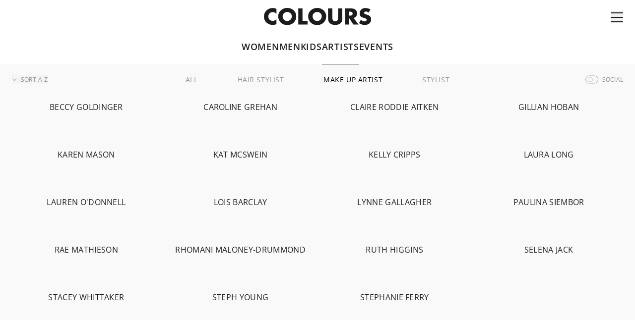

--- FILE ---
content_type: text/html; charset=utf-8
request_url: https://www.coloursagency.com/artists/make-up
body_size: 11107
content:
<!DOCTYPE html><html lang="en"><head><meta charSet="utf-8"/><meta name="viewport" content="width=device-width"/><title>Make Up Artists | Artists | Colours</title><meta name="robots" content="index,follow"/><meta name="description" content="Colours Agency represents leading make-up artists working across Scotland, trusted by international production companies, luxury brands and celebrity clients. 

Our artists support fashion editorials, beauty campaigns, film and television, commercial productions, fashion shows, destination events, red-carpet appearances and private personal bookings in Edinburgh, Glasgow, the Highlands and beyond. 

Known for discretion, adaptability and exceptional attention to detail, they deliver flawless results in both studio and remote locations. With artists based throughout Scotland, Colours provides reliable, production-ready make-up talent for clients who expect world-class standards."/><meta property="og:title" content="Make Up Artists | Artists | Colours"/><meta property="og:description" content="Colours Agency represents leading make-up artists working across Scotland, trusted by international production companies, luxury brands and celebrity clients. 

Our artists support fashion editorials, beauty campaigns, film and television, commercial productions, fashion shows, destination events, red-carpet appearances and private personal bookings in Edinburgh, Glasgow, the Highlands and beyond. 

Known for discretion, adaptability and exceptional attention to detail, they deliver flawless results in both studio and remote locations. With artists based throughout Scotland, Colours provides reliable, production-ready make-up talent for clients who expect world-class standards."/><meta property="og:url" content="https://www.coloursagency.com"/><meta property="og:image"/><meta name="next-head-count" content="9"/><link rel="apple-touch-icon" sizes="180x180" href="/apple-touch-icon.png"/><link rel="icon" type="image/png" sizes="32x32" href="/favicon-32x32.png"/><link rel="icon" type="image/png" sizes="16x16" href="/favicon-16x16.png"/><link rel="manifest" href="/site.webmanifest"/><link rel="mask-icon" href="/safari-pinned-tab.svg" color="#5bbad5"/><meta name="msapplication-TileColor" content="#da532c"/><meta name="theme-color" content="#ffffff"/><link rel="preload" href="/_next/static/media/3a7c0a844a27ff37-s.p.ttf" as="font" type="font/ttf" crossorigin="anonymous" data-next-font="size-adjust"/><link rel="preload" href="/_next/static/media/c4e470753d78486c-s.p.ttf" as="font" type="font/ttf" crossorigin="anonymous" data-next-font="size-adjust"/><link rel="preload" href="/_next/static/media/90d6cd998d31eb7e-s.p.ttf" as="font" type="font/ttf" crossorigin="anonymous" data-next-font="size-adjust"/><link rel="preload" href="/_next/static/media/b8ae8644749f72e9-s.p.ttf" as="font" type="font/ttf" crossorigin="anonymous" data-next-font="size-adjust"/><link rel="preload" href="/_next/static/media/2244c16c97733397-s.p.ttf" as="font" type="font/ttf" crossorigin="anonymous" data-next-font="size-adjust"/><link rel="preload" href="/_next/static/css/dab976b44256baae.css" as="style"/><link rel="stylesheet" href="/_next/static/css/dab976b44256baae.css" data-n-g=""/><noscript data-n-css=""></noscript><script defer="" nomodule="" src="/_next/static/chunks/polyfills-c67a75d1b6f99dc8.js"></script><script src="/_next/static/chunks/webpack-6ef43a8d4a395f49.js" defer=""></script><script src="/_next/static/chunks/framework-8b412534be3d083c.js" defer=""></script><script src="/_next/static/chunks/main-f536104529263dd7.js" defer=""></script><script src="/_next/static/chunks/pages/_app-bda7fd948ed5c4c8.js" defer=""></script><script src="/_next/static/chunks/685-abca99eb7e71af34.js" defer=""></script><script src="/_next/static/chunks/361-bfd89416ee075ab5.js" defer=""></script><script src="/_next/static/chunks/pages/%5Bdivision%5D/%5BboardSlug%5D-3f28ad58899a3927.js" defer=""></script><script src="/_next/static/clc-WOe2n5znPK1pUue9r/_buildManifest.js" defer=""></script><script src="/_next/static/clc-WOe2n5znPK1pUue9r/_ssgManifest.js" defer=""></script></head><body class="text-dark antialiased"><div id="__next"><div class="__variable_2ee559 min-w-[297px] font-open-sans"><div class="relative flex h-header-height px-container flex-col justify-end"><a class="small-desktop:hidden absolute left-container top-1/2 -translate-y-1/2" href="/contact"><svg xmlns="http://www.w3.org/2000/svg" fill="none" viewBox="0 0 19 20" stroke="#1a1f1f" width="21" height="21"><path d="M9.5 12.706H1.25V1.5h16.5v11.206h-4.512L7.953 18.75z"></path></svg></a><div class="relative flex items-center m-auto"><a class="m-auto" href="/"><svg xmlns="http://www.w3.org/2000/svg" viewBox="0 0 216 35" class="h-[20px] w-[125px]  small-desktop:h-[35px] small-desktop:w-[216px]" fill="#1c1c1c"><path d="M211.244 9.413c-1.572-1.29-3.578-2.152-5.672-2.152-1.571 0-3.665.904-3.665 2.709s2.312 2.623 3.796 3.095l2.181.647c4.582 1.332 8.117 3.612 8.117 8.855 0 3.223-.784 6.532-3.404 8.727-2.573 2.147-6.023 3.051-9.34 3.051-4.144 0-8.204-1.376-11.568-3.695l3.669-6.79c2.137 1.848 4.67 3.352 7.594 3.352 2.007 0 4.148-.99 4.148-3.266s-3.36-3.184-5.193-3.695c-5.37-1.504-8.904-2.88-8.904-9.159S197.76.218 204.349.218c3.317 0 7.377 1.029 10.302 2.666l-3.407 6.532zM172.044 15.602h.831c2.794 0 5.937-.518 5.937-4.038s-3.143-4.042-5.937-4.042h-.831zm18.811 17.882h-10.65l-8.074-12.468h-.087v12.468h-8.556V1.075h12.791c6.502 0 11.433 3.052 11.433 9.97 0 4.471-2.532 8.338-7.199 9.156l10.345 13.283zM158.07 1.076v18.225c0 4.17-.174 8.295-3.447 11.432-2.751 2.666-7.069 3.61-10.911 3.61-3.843 0-8.161-.948-10.911-3.61-3.273-3.137-3.447-7.265-3.447-11.432V1.076h8.552V18.14c0 4.21.305 8.812 5.806 8.812s5.805-4.599 5.805-8.812V1.076zM98.047 16.717c0 5.59 4.191 9.674 9.297 9.674 5.105 0 9.296-4.085 9.296-9.674 0-4.47-4.191-8.551-9.296-8.551-5.106 0-9.297 4.08-9.297 8.551m27.497-.04c0 10.49-7.638 17.883-18.197 17.883s-18.2-7.394-18.2-17.882c0-9.802 8.73-16.678 18.2-16.678 9.471 0 18.197 6.876 18.197 16.678M77.75 26.348h10.254v7.136h-18.81V1.075h8.555zM37.715 16.717c0 5.59 4.191 9.674 9.296 9.674 5.106 0 9.297-4.085 9.297-9.674 0-4.47-4.191-8.551-9.297-8.551-5.105 0-9.296 4.08-9.296 8.551m27.497-.04c0 10.49-7.638 17.883-18.2 17.883-10.563 0-18.201-7.394-18.201-17.882C28.814 6.876 37.54 0 47.015 0s18.2 6.876 18.2 16.678M25.186 11.947c-1.746-2.32-4.587-3.567-7.508-3.567-5.24 0-8.774 3.956-8.774 8.988s3.578 8.812 8.901 8.812c2.794 0 5.588-1.333 7.377-3.437v10.099c-2.837.857-4.891 1.504-7.55 1.504-4.587 0-8.949-1.719-12.352-4.77C1.658 26.347 0 22.135 0 17.325c0-4.429 1.702-8.688 4.844-11.869 3.23-3.262 7.9-5.242 12.53-5.242 2.746 0 5.279.604 7.812 1.633z"></path></svg></a></div><div class="hidden small-desktop:mt-auto small-desktop:flex small-desktop:w-full small-desktop:flex-wrap small-desktop:justify-center small-desktop:gap-11 desktop:gap-14"><a class="border-b pb-6 text-m-header-menu uppercase duration-200 small-desktop:text-d-header-menu hover:border-dark border-transparent" href="/women">Women</a><a class="border-b pb-6 text-m-header-menu uppercase duration-200 small-desktop:text-d-header-menu hover:border-dark border-transparent" href="/men">Men</a><a class="border-b pb-6 text-m-header-menu uppercase duration-200 small-desktop:text-d-header-menu hover:border-dark border-transparent" href="/kids">Kids</a><a class="border-b pb-6 text-m-header-menu uppercase duration-200 small-desktop:text-d-header-menu hover:border-dark border-dark" href="/artists">Artists</a><a class="border-b pb-6 text-m-header-menu uppercase duration-200 small-desktop:text-d-header-menu hover:border-dark border-transparent" href="/event-services">Events</a></div><button type="button" class="h-[18px] w-[18px] shrink-0 small-desktop:h-[25px] small-desktop:w-[25px] absolute right-container top-1/2 -translate-y-1/2 small-desktop:top-[22px] small-desktop:translate-y-0"><svg xmlns="http://www.w3.org/2000/svg" viewBox="0 0 25 20" fill="#1c1c1c"><path d="M1 0h25v2H1z"></path><rect width="25" height="2" y="9" rx="1"></rect><rect width="25" height="2" y="18" rx="1"></rect></svg></button></div><main id="layout" class="min-h-full-without-header bg-light-3 px-container"><div class="relative flex h-[45px] items-center small-desktop:h-auto small-desktop:py-[21.5px]"><button type="button" class="absolute left-0 top-1/2 flex -translate-y-1/2 items-center space-x-1 text-m-display-option-label uppercase opacity-50 tablet:text-d-display-option-label small-desktop:space-x-2"><svg xmlns="http://www.w3.org/2000/svg" fill="none" viewBox="0 0 10 6" class="duration-300 rotate-180" width="10" height="6" stroke="#1A1F1F"><path d="M8.75 4.833 5 .708 1.25 4.833"></path></svg><div class="flex"><span class="hidden large-phone:mr-1 large-phone:block">Sort</span>A-Z</div></button><button type="button" class="absolute left-1/2 top-1/2 flex -translate-x-1/2 -translate-y-1/2 items-center text-m-submenu-item-active uppercase opacity-100 small-desktop:hidden small-desktop:text-d-submenu-item-passive"><span>Make Up Artist</span><div class="absolute left-full top-1/2 -translate-y-1/2 pl-1"><svg xmlns="http://www.w3.org/2000/svg" fill="none" viewBox="0 0 10 6" class="duration-300 rotate-180" width="10" height="6" stroke="#1A1F1F"><path d="M8.75 4.833 5 .708 1.25 4.833"></path></svg></div></button><div class="hidden small-desktop:flex small-desktop:w-full small-desktop:justify-center small-desktop:space-x-12 desktop:space-x-20"><a class="text-m-submenu-item-passive uppercase text-dark-1 opacity-40 duration-200 hover:opacity-100 small-desktop:text-d-submenu-item-passive small-desktop:opacity-40" href="/artists/all"><h2>All</h2></a><a class="text-m-submenu-item-passive uppercase text-dark-1 opacity-40 duration-200 hover:opacity-100 small-desktop:text-d-submenu-item-passive small-desktop:opacity-40" href="/artists/hair-stylist"><h2>Hair Stylist</h2></a><a class="text-m-submenu-item-passive uppercase text-dark-1 opacity-40 duration-200 hover:opacity-100 small-desktop:text-d-submenu-item-passive small-desktop:opacity-100" href="/artists/make-up"><h1>Make Up Artist</h1></a><a class="text-m-submenu-item-passive uppercase text-dark-1 opacity-40 duration-200 hover:opacity-100 small-desktop:text-d-submenu-item-passive small-desktop:opacity-40" href="/artists/stylist"><h2>Stylist</h2></a></div><label class="absolute right-0 top-1/2 flex -translate-y-1/2 cursor-pointer items-center space-x-1 tablet:space-x-2"><div class="flex h-[16px] w-[26px] items-center rounded-10 border border-[#a3a3a3] p-1"><input type="checkbox" class="peer hidden" value=""/><div class="peer h-2.5 w-2.5 rounded-full border border-light-40 duration-200 peer-checked:translate-x-[6px] peer-checked:bg-light-40"></div></div><span class="text-m-display-option-label uppercase text-dark opacity-50 tablet:text-d-display-option-label"><span class="xl:hidden">Social</span><span class="hidden xl:block">Followers</span></span></label></div><div class="relative"><div class="absolute -inset-x-container top-0 z-30 space-y-4 bg-light-3 p-4 shadow-sort duration-200 small-desktop:inset-x-0 small-desktop:max-w-[300px] small-desktop:-translate-x-4 small-desktop:-translate-y-[52px] small-desktop:space-y-1 small-desktop:bg-light small-desktop:py-0 invisible opacity-0"></div><div class="grid grid-cols-board-2 justify-center gap-2 pb-8 board-tablet:gap-3 board-tablet:pb-10 board-small-desktop:grid-cols-board-3 desktop:grid-cols-board-4 xl:grid-cols-board-5 xxl:grid-cols-board-6"><div class=""><a class="group relative flex flex-col items-center" href="/artists/make-up/beccy-goldinger"><div class="relative aspect-3/4 w-full bg-light-20"><div class="relative h-full w-full overflow-hidden aspect-3/4"><img alt="" loading="lazy" decoding="async" data-nimg="fill" class="transition-opacity duration-200 opacity-0 object-cover small-desktop:hover:scale-105 small-desktop:transition-all small-desktop:duration-300" style="position:absolute;height:100%;width:100%;left:0;top:0;right:0;bottom:0;color:transparent" sizes="(min-width: 1920px) 16.666vw, (min-width: 1366px) 20vw, (min-width: 1080px) 25vw, (min-width: 800px) 33vw, (min-width: 400px) 50vw, 100vw" srcSet="/_next/image?url=https%3A%2F%2Fcdn.sanity.io%2Fimages%2Fyvzmq9kz%2Fproduction%2F229c9413f98a26d9fba1ac38a80fb9e864c22b16-2466x3191.jpg&amp;w=128&amp;q=90 128w, /_next/image?url=https%3A%2F%2Fcdn.sanity.io%2Fimages%2Fyvzmq9kz%2Fproduction%2F229c9413f98a26d9fba1ac38a80fb9e864c22b16-2466x3191.jpg&amp;w=256&amp;q=90 256w, /_next/image?url=https%3A%2F%2Fcdn.sanity.io%2Fimages%2Fyvzmq9kz%2Fproduction%2F229c9413f98a26d9fba1ac38a80fb9e864c22b16-2466x3191.jpg&amp;w=384&amp;q=90 384w, /_next/image?url=https%3A%2F%2Fcdn.sanity.io%2Fimages%2Fyvzmq9kz%2Fproduction%2F229c9413f98a26d9fba1ac38a80fb9e864c22b16-2466x3191.jpg&amp;w=640&amp;q=90 640w, /_next/image?url=https%3A%2F%2Fcdn.sanity.io%2Fimages%2Fyvzmq9kz%2Fproduction%2F229c9413f98a26d9fba1ac38a80fb9e864c22b16-2466x3191.jpg&amp;w=750&amp;q=90 750w, /_next/image?url=https%3A%2F%2Fcdn.sanity.io%2Fimages%2Fyvzmq9kz%2Fproduction%2F229c9413f98a26d9fba1ac38a80fb9e864c22b16-2466x3191.jpg&amp;w=828&amp;q=90 828w, /_next/image?url=https%3A%2F%2Fcdn.sanity.io%2Fimages%2Fyvzmq9kz%2Fproduction%2F229c9413f98a26d9fba1ac38a80fb9e864c22b16-2466x3191.jpg&amp;w=1080&amp;q=90 1080w, /_next/image?url=https%3A%2F%2Fcdn.sanity.io%2Fimages%2Fyvzmq9kz%2Fproduction%2F229c9413f98a26d9fba1ac38a80fb9e864c22b16-2466x3191.jpg&amp;w=1200&amp;q=90 1200w, /_next/image?url=https%3A%2F%2Fcdn.sanity.io%2Fimages%2Fyvzmq9kz%2Fproduction%2F229c9413f98a26d9fba1ac38a80fb9e864c22b16-2466x3191.jpg&amp;w=1920&amp;q=90 1920w, /_next/image?url=https%3A%2F%2Fcdn.sanity.io%2Fimages%2Fyvzmq9kz%2Fproduction%2F229c9413f98a26d9fba1ac38a80fb9e864c22b16-2466x3191.jpg&amp;w=2048&amp;q=90 2048w, /_next/image?url=https%3A%2F%2Fcdn.sanity.io%2Fimages%2Fyvzmq9kz%2Fproduction%2F229c9413f98a26d9fba1ac38a80fb9e864c22b16-2466x3191.jpg&amp;w=3840&amp;q=90 3840w" src="/_next/image?url=https%3A%2F%2Fcdn.sanity.io%2Fimages%2Fyvzmq9kz%2Fproduction%2F229c9413f98a26d9fba1ac38a80fb9e864c22b16-2466x3191.jpg&amp;w=3840&amp;q=90"/></div></div><h2 class="flex h-12 min-h-[52px] w-full items-center justify-center text-center text-[12px] uppercase leading-[14px] tracking-[0.32px] text-dark board-name-small:text-m-board-card-name board-name-medium:text-[16px] board-name-large:text-d-board-card-name">Beccy Goldinger</h2></a><div class="flex justify-center space-x-5 mb-4 flex text-m-profile-social-value duration-200 tablet:text-d-profile-social-value opacity-0"><a href="https://instagram.com/beccygoldinger" class="" target="_blank" rel="noopener noreferrer"><div class="flex items-center justify-center space-x-1"><svg xmlns="http://www.w3.org/2000/svg" viewBox="0 0 15 15" width="14" height="14"><path fill-rule="evenodd" d="M4.363.5h6.273A3.87 3.87 0 0 1 14.5 4.363v6.273a3.87 3.87 0 0 1-3.864 3.864H4.363A3.87 3.87 0 0 1 .5 10.637V4.363A3.87 3.87 0 0 1 4.363.5m6.275 12.758a2.624 2.624 0 0 0 2.621-2.621V4.364a2.624 2.624 0 0 0-2.622-2.622H4.365a2.624 2.624 0 0 0-2.62 2.622v6.273a2.624 2.624 0 0 0 2.62 2.621z" clip-rule="evenodd"></path><path fill-rule="evenodd" d="M3.892 7.5A3.61 3.61 0 0 1 7.5 3.892 3.61 3.61 0 0 1 11.107 7.5 3.61 3.61 0 0 1 7.5 11.107 3.61 3.61 0 0 1 3.892 7.5m1.242 0a2.37 2.37 0 0 0 2.365 2.365A2.37 2.37 0 0 0 9.864 7.5 2.37 2.37 0 0 0 7.5 5.135 2.37 2.37 0 0 0 5.134 7.5" clip-rule="evenodd"></path><path d="M11.26 2.84a.914.914 0 0 0-.91.91c0 .24.097.475.267.645a.92.92 0 0 0 .643.266.92.92 0 0 0 .644-.266.915.915 0 0 0-.644-1.555"></path></svg><span> <!-- -->-<!-- --> <!-- -->1.6K</span></div></a></div></div><div class=""><a class="group relative flex flex-col items-center" href="/artists/make-up/caroline-grehan"><div class="relative aspect-3/4 w-full bg-light-20"><div class="relative h-full w-full overflow-hidden aspect-3/4"><img alt="" loading="lazy" decoding="async" data-nimg="fill" class="transition-opacity duration-200 opacity-0 object-cover small-desktop:hover:scale-105 small-desktop:transition-all small-desktop:duration-300" style="position:absolute;height:100%;width:100%;left:0;top:0;right:0;bottom:0;color:transparent" sizes="(min-width: 1920px) 16.666vw, (min-width: 1366px) 20vw, (min-width: 1080px) 25vw, (min-width: 800px) 33vw, (min-width: 400px) 50vw, 100vw" srcSet="/_next/image?url=https%3A%2F%2Fcdn.sanity.io%2Fimages%2Fyvzmq9kz%2Fproduction%2F7c6a4f2076cf6cd3cc68dd820f6bba35e5f2eab7-1200x1600.jpg&amp;w=128&amp;q=90 128w, /_next/image?url=https%3A%2F%2Fcdn.sanity.io%2Fimages%2Fyvzmq9kz%2Fproduction%2F7c6a4f2076cf6cd3cc68dd820f6bba35e5f2eab7-1200x1600.jpg&amp;w=256&amp;q=90 256w, /_next/image?url=https%3A%2F%2Fcdn.sanity.io%2Fimages%2Fyvzmq9kz%2Fproduction%2F7c6a4f2076cf6cd3cc68dd820f6bba35e5f2eab7-1200x1600.jpg&amp;w=384&amp;q=90 384w, /_next/image?url=https%3A%2F%2Fcdn.sanity.io%2Fimages%2Fyvzmq9kz%2Fproduction%2F7c6a4f2076cf6cd3cc68dd820f6bba35e5f2eab7-1200x1600.jpg&amp;w=640&amp;q=90 640w, /_next/image?url=https%3A%2F%2Fcdn.sanity.io%2Fimages%2Fyvzmq9kz%2Fproduction%2F7c6a4f2076cf6cd3cc68dd820f6bba35e5f2eab7-1200x1600.jpg&amp;w=750&amp;q=90 750w, /_next/image?url=https%3A%2F%2Fcdn.sanity.io%2Fimages%2Fyvzmq9kz%2Fproduction%2F7c6a4f2076cf6cd3cc68dd820f6bba35e5f2eab7-1200x1600.jpg&amp;w=828&amp;q=90 828w, /_next/image?url=https%3A%2F%2Fcdn.sanity.io%2Fimages%2Fyvzmq9kz%2Fproduction%2F7c6a4f2076cf6cd3cc68dd820f6bba35e5f2eab7-1200x1600.jpg&amp;w=1080&amp;q=90 1080w, /_next/image?url=https%3A%2F%2Fcdn.sanity.io%2Fimages%2Fyvzmq9kz%2Fproduction%2F7c6a4f2076cf6cd3cc68dd820f6bba35e5f2eab7-1200x1600.jpg&amp;w=1200&amp;q=90 1200w, /_next/image?url=https%3A%2F%2Fcdn.sanity.io%2Fimages%2Fyvzmq9kz%2Fproduction%2F7c6a4f2076cf6cd3cc68dd820f6bba35e5f2eab7-1200x1600.jpg&amp;w=1920&amp;q=90 1920w, /_next/image?url=https%3A%2F%2Fcdn.sanity.io%2Fimages%2Fyvzmq9kz%2Fproduction%2F7c6a4f2076cf6cd3cc68dd820f6bba35e5f2eab7-1200x1600.jpg&amp;w=2048&amp;q=90 2048w, /_next/image?url=https%3A%2F%2Fcdn.sanity.io%2Fimages%2Fyvzmq9kz%2Fproduction%2F7c6a4f2076cf6cd3cc68dd820f6bba35e5f2eab7-1200x1600.jpg&amp;w=3840&amp;q=90 3840w" src="/_next/image?url=https%3A%2F%2Fcdn.sanity.io%2Fimages%2Fyvzmq9kz%2Fproduction%2F7c6a4f2076cf6cd3cc68dd820f6bba35e5f2eab7-1200x1600.jpg&amp;w=3840&amp;q=90"/></div></div><h2 class="flex h-12 min-h-[52px] w-full items-center justify-center text-center text-[12px] uppercase leading-[14px] tracking-[0.32px] text-dark board-name-small:text-m-board-card-name board-name-medium:text-[16px] board-name-large:text-d-board-card-name">Caroline Grehan</h2></a><div class="flex justify-center space-x-5 mb-4 flex text-m-profile-social-value duration-200 tablet:text-d-profile-social-value opacity-0"></div></div><div class=""><a class="group relative flex flex-col items-center" href="/artists/make-up/claire-roddie-aitken"><div class="relative aspect-3/4 w-full bg-light-20"><div class="relative h-full w-full overflow-hidden aspect-3/4"><img alt="" loading="lazy" decoding="async" data-nimg="fill" class="transition-opacity duration-200 opacity-0 object-cover small-desktop:hover:scale-105 small-desktop:transition-all small-desktop:duration-300" style="position:absolute;height:100%;width:100%;left:0;top:0;right:0;bottom:0;color:transparent" sizes="(min-width: 1920px) 16.666vw, (min-width: 1366px) 20vw, (min-width: 1080px) 25vw, (min-width: 800px) 33vw, (min-width: 400px) 50vw, 100vw" srcSet="/_next/image?url=https%3A%2F%2Fcdn.sanity.io%2Fimages%2Fyvzmq9kz%2Fproduction%2F9e323f8ce8d2f269069ead5fc566a176ac5f1c5e-996x1245.jpg&amp;w=128&amp;q=90 128w, /_next/image?url=https%3A%2F%2Fcdn.sanity.io%2Fimages%2Fyvzmq9kz%2Fproduction%2F9e323f8ce8d2f269069ead5fc566a176ac5f1c5e-996x1245.jpg&amp;w=256&amp;q=90 256w, /_next/image?url=https%3A%2F%2Fcdn.sanity.io%2Fimages%2Fyvzmq9kz%2Fproduction%2F9e323f8ce8d2f269069ead5fc566a176ac5f1c5e-996x1245.jpg&amp;w=384&amp;q=90 384w, /_next/image?url=https%3A%2F%2Fcdn.sanity.io%2Fimages%2Fyvzmq9kz%2Fproduction%2F9e323f8ce8d2f269069ead5fc566a176ac5f1c5e-996x1245.jpg&amp;w=640&amp;q=90 640w, /_next/image?url=https%3A%2F%2Fcdn.sanity.io%2Fimages%2Fyvzmq9kz%2Fproduction%2F9e323f8ce8d2f269069ead5fc566a176ac5f1c5e-996x1245.jpg&amp;w=750&amp;q=90 750w, /_next/image?url=https%3A%2F%2Fcdn.sanity.io%2Fimages%2Fyvzmq9kz%2Fproduction%2F9e323f8ce8d2f269069ead5fc566a176ac5f1c5e-996x1245.jpg&amp;w=828&amp;q=90 828w, /_next/image?url=https%3A%2F%2Fcdn.sanity.io%2Fimages%2Fyvzmq9kz%2Fproduction%2F9e323f8ce8d2f269069ead5fc566a176ac5f1c5e-996x1245.jpg&amp;w=1080&amp;q=90 1080w, /_next/image?url=https%3A%2F%2Fcdn.sanity.io%2Fimages%2Fyvzmq9kz%2Fproduction%2F9e323f8ce8d2f269069ead5fc566a176ac5f1c5e-996x1245.jpg&amp;w=1200&amp;q=90 1200w, /_next/image?url=https%3A%2F%2Fcdn.sanity.io%2Fimages%2Fyvzmq9kz%2Fproduction%2F9e323f8ce8d2f269069ead5fc566a176ac5f1c5e-996x1245.jpg&amp;w=1920&amp;q=90 1920w, /_next/image?url=https%3A%2F%2Fcdn.sanity.io%2Fimages%2Fyvzmq9kz%2Fproduction%2F9e323f8ce8d2f269069ead5fc566a176ac5f1c5e-996x1245.jpg&amp;w=2048&amp;q=90 2048w, /_next/image?url=https%3A%2F%2Fcdn.sanity.io%2Fimages%2Fyvzmq9kz%2Fproduction%2F9e323f8ce8d2f269069ead5fc566a176ac5f1c5e-996x1245.jpg&amp;w=3840&amp;q=90 3840w" src="/_next/image?url=https%3A%2F%2Fcdn.sanity.io%2Fimages%2Fyvzmq9kz%2Fproduction%2F9e323f8ce8d2f269069ead5fc566a176ac5f1c5e-996x1245.jpg&amp;w=3840&amp;q=90"/></div></div><h2 class="flex h-12 min-h-[52px] w-full items-center justify-center text-center text-[12px] uppercase leading-[14px] tracking-[0.32px] text-dark board-name-small:text-m-board-card-name board-name-medium:text-[16px] board-name-large:text-d-board-card-name">Claire Roddie Aitken</h2></a><div class="flex justify-center space-x-5 mb-4 flex text-m-profile-social-value duration-200 tablet:text-d-profile-social-value opacity-0"><a href="https://instagram.com/spotlightmakeup" class="" target="_blank" rel="noopener noreferrer"><div class="flex items-center justify-center space-x-1"><svg xmlns="http://www.w3.org/2000/svg" viewBox="0 0 15 15" width="14" height="14"><path fill-rule="evenodd" d="M4.363.5h6.273A3.87 3.87 0 0 1 14.5 4.363v6.273a3.87 3.87 0 0 1-3.864 3.864H4.363A3.87 3.87 0 0 1 .5 10.637V4.363A3.87 3.87 0 0 1 4.363.5m6.275 12.758a2.624 2.624 0 0 0 2.621-2.621V4.364a2.624 2.624 0 0 0-2.622-2.622H4.365a2.624 2.624 0 0 0-2.62 2.622v6.273a2.624 2.624 0 0 0 2.62 2.621z" clip-rule="evenodd"></path><path fill-rule="evenodd" d="M3.892 7.5A3.61 3.61 0 0 1 7.5 3.892 3.61 3.61 0 0 1 11.107 7.5 3.61 3.61 0 0 1 7.5 11.107 3.61 3.61 0 0 1 3.892 7.5m1.242 0a2.37 2.37 0 0 0 2.365 2.365A2.37 2.37 0 0 0 9.864 7.5 2.37 2.37 0 0 0 7.5 5.135 2.37 2.37 0 0 0 5.134 7.5" clip-rule="evenodd"></path><path d="M11.26 2.84a.914.914 0 0 0-.91.91c0 .24.097.475.267.645a.92.92 0 0 0 .643.266.92.92 0 0 0 .644-.266.915.915 0 0 0-.644-1.555"></path></svg><span> <!-- -->-<!-- --> <!-- -->1.5K</span></div></a></div></div><div class=""><a class="group relative flex flex-col items-center" href="/artists/make-up/gillian-hoban"><div class="relative aspect-3/4 w-full bg-light-20"><div class="relative h-full w-full overflow-hidden aspect-3/4"><img alt="" loading="lazy" decoding="async" data-nimg="fill" class="transition-opacity duration-200 opacity-0 object-cover small-desktop:hover:scale-105 small-desktop:transition-all small-desktop:duration-300" style="position:absolute;height:100%;width:100%;left:0;top:0;right:0;bottom:0;color:transparent" sizes="(min-width: 1920px) 16.666vw, (min-width: 1366px) 20vw, (min-width: 1080px) 25vw, (min-width: 800px) 33vw, (min-width: 400px) 50vw, 100vw" srcSet="/_next/image?url=https%3A%2F%2Fcdn.sanity.io%2Fimages%2Fyvzmq9kz%2Fproduction%2F89db475338c1ceaa2e09cf600d65da84032be917-3062x4083.jpg&amp;w=128&amp;q=90 128w, /_next/image?url=https%3A%2F%2Fcdn.sanity.io%2Fimages%2Fyvzmq9kz%2Fproduction%2F89db475338c1ceaa2e09cf600d65da84032be917-3062x4083.jpg&amp;w=256&amp;q=90 256w, /_next/image?url=https%3A%2F%2Fcdn.sanity.io%2Fimages%2Fyvzmq9kz%2Fproduction%2F89db475338c1ceaa2e09cf600d65da84032be917-3062x4083.jpg&amp;w=384&amp;q=90 384w, /_next/image?url=https%3A%2F%2Fcdn.sanity.io%2Fimages%2Fyvzmq9kz%2Fproduction%2F89db475338c1ceaa2e09cf600d65da84032be917-3062x4083.jpg&amp;w=640&amp;q=90 640w, /_next/image?url=https%3A%2F%2Fcdn.sanity.io%2Fimages%2Fyvzmq9kz%2Fproduction%2F89db475338c1ceaa2e09cf600d65da84032be917-3062x4083.jpg&amp;w=750&amp;q=90 750w, /_next/image?url=https%3A%2F%2Fcdn.sanity.io%2Fimages%2Fyvzmq9kz%2Fproduction%2F89db475338c1ceaa2e09cf600d65da84032be917-3062x4083.jpg&amp;w=828&amp;q=90 828w, /_next/image?url=https%3A%2F%2Fcdn.sanity.io%2Fimages%2Fyvzmq9kz%2Fproduction%2F89db475338c1ceaa2e09cf600d65da84032be917-3062x4083.jpg&amp;w=1080&amp;q=90 1080w, /_next/image?url=https%3A%2F%2Fcdn.sanity.io%2Fimages%2Fyvzmq9kz%2Fproduction%2F89db475338c1ceaa2e09cf600d65da84032be917-3062x4083.jpg&amp;w=1200&amp;q=90 1200w, /_next/image?url=https%3A%2F%2Fcdn.sanity.io%2Fimages%2Fyvzmq9kz%2Fproduction%2F89db475338c1ceaa2e09cf600d65da84032be917-3062x4083.jpg&amp;w=1920&amp;q=90 1920w, /_next/image?url=https%3A%2F%2Fcdn.sanity.io%2Fimages%2Fyvzmq9kz%2Fproduction%2F89db475338c1ceaa2e09cf600d65da84032be917-3062x4083.jpg&amp;w=2048&amp;q=90 2048w, /_next/image?url=https%3A%2F%2Fcdn.sanity.io%2Fimages%2Fyvzmq9kz%2Fproduction%2F89db475338c1ceaa2e09cf600d65da84032be917-3062x4083.jpg&amp;w=3840&amp;q=90 3840w" src="/_next/image?url=https%3A%2F%2Fcdn.sanity.io%2Fimages%2Fyvzmq9kz%2Fproduction%2F89db475338c1ceaa2e09cf600d65da84032be917-3062x4083.jpg&amp;w=3840&amp;q=90"/></div></div><h2 class="flex h-12 min-h-[52px] w-full items-center justify-center text-center text-[12px] uppercase leading-[14px] tracking-[0.32px] text-dark board-name-small:text-m-board-card-name board-name-medium:text-[16px] board-name-large:text-d-board-card-name">Gillian Hoban</h2></a><div class="flex justify-center space-x-5 mb-4 flex text-m-profile-social-value duration-200 tablet:text-d-profile-social-value opacity-0"><a href="https://instagram.com/gillianhobanmakeup" class="" target="_blank" rel="noopener noreferrer"><div class="flex items-center justify-center space-x-1"><svg xmlns="http://www.w3.org/2000/svg" viewBox="0 0 15 15" width="14" height="14"><path fill-rule="evenodd" d="M4.363.5h6.273A3.87 3.87 0 0 1 14.5 4.363v6.273a3.87 3.87 0 0 1-3.864 3.864H4.363A3.87 3.87 0 0 1 .5 10.637V4.363A3.87 3.87 0 0 1 4.363.5m6.275 12.758a2.624 2.624 0 0 0 2.621-2.621V4.364a2.624 2.624 0 0 0-2.622-2.622H4.365a2.624 2.624 0 0 0-2.62 2.622v6.273a2.624 2.624 0 0 0 2.62 2.621z" clip-rule="evenodd"></path><path fill-rule="evenodd" d="M3.892 7.5A3.61 3.61 0 0 1 7.5 3.892 3.61 3.61 0 0 1 11.107 7.5 3.61 3.61 0 0 1 7.5 11.107 3.61 3.61 0 0 1 3.892 7.5m1.242 0a2.37 2.37 0 0 0 2.365 2.365A2.37 2.37 0 0 0 9.864 7.5 2.37 2.37 0 0 0 7.5 5.135 2.37 2.37 0 0 0 5.134 7.5" clip-rule="evenodd"></path><path d="M11.26 2.84a.914.914 0 0 0-.91.91c0 .24.097.475.267.645a.92.92 0 0 0 .643.266.92.92 0 0 0 .644-.266.915.915 0 0 0-.644-1.555"></path></svg><span> <!-- -->-<!-- --> <!-- -->12.8K</span></div></a></div></div><div class=""><a class="group relative flex flex-col items-center" href="/artists/make-up/karen-mason"><div class="relative aspect-3/4 w-full bg-light-20"><div class="relative h-full w-full overflow-hidden aspect-3/4"><img alt="" loading="lazy" decoding="async" data-nimg="fill" class="transition-opacity duration-200 opacity-0 object-cover small-desktop:hover:scale-105 small-desktop:transition-all small-desktop:duration-300" style="position:absolute;height:100%;width:100%;left:0;top:0;right:0;bottom:0;color:transparent" sizes="(min-width: 1920px) 16.666vw, (min-width: 1366px) 20vw, (min-width: 1080px) 25vw, (min-width: 800px) 33vw, (min-width: 400px) 50vw, 100vw" srcSet="/_next/image?url=https%3A%2F%2Fcdn.sanity.io%2Fimages%2Fyvzmq9kz%2Fproduction%2Faba6b70c7e8f9dc2c2952514e47b051a5585a728-710x958.jpg&amp;w=128&amp;q=90 128w, /_next/image?url=https%3A%2F%2Fcdn.sanity.io%2Fimages%2Fyvzmq9kz%2Fproduction%2Faba6b70c7e8f9dc2c2952514e47b051a5585a728-710x958.jpg&amp;w=256&amp;q=90 256w, /_next/image?url=https%3A%2F%2Fcdn.sanity.io%2Fimages%2Fyvzmq9kz%2Fproduction%2Faba6b70c7e8f9dc2c2952514e47b051a5585a728-710x958.jpg&amp;w=384&amp;q=90 384w, /_next/image?url=https%3A%2F%2Fcdn.sanity.io%2Fimages%2Fyvzmq9kz%2Fproduction%2Faba6b70c7e8f9dc2c2952514e47b051a5585a728-710x958.jpg&amp;w=640&amp;q=90 640w, /_next/image?url=https%3A%2F%2Fcdn.sanity.io%2Fimages%2Fyvzmq9kz%2Fproduction%2Faba6b70c7e8f9dc2c2952514e47b051a5585a728-710x958.jpg&amp;w=750&amp;q=90 750w, /_next/image?url=https%3A%2F%2Fcdn.sanity.io%2Fimages%2Fyvzmq9kz%2Fproduction%2Faba6b70c7e8f9dc2c2952514e47b051a5585a728-710x958.jpg&amp;w=828&amp;q=90 828w, /_next/image?url=https%3A%2F%2Fcdn.sanity.io%2Fimages%2Fyvzmq9kz%2Fproduction%2Faba6b70c7e8f9dc2c2952514e47b051a5585a728-710x958.jpg&amp;w=1080&amp;q=90 1080w, /_next/image?url=https%3A%2F%2Fcdn.sanity.io%2Fimages%2Fyvzmq9kz%2Fproduction%2Faba6b70c7e8f9dc2c2952514e47b051a5585a728-710x958.jpg&amp;w=1200&amp;q=90 1200w, /_next/image?url=https%3A%2F%2Fcdn.sanity.io%2Fimages%2Fyvzmq9kz%2Fproduction%2Faba6b70c7e8f9dc2c2952514e47b051a5585a728-710x958.jpg&amp;w=1920&amp;q=90 1920w, /_next/image?url=https%3A%2F%2Fcdn.sanity.io%2Fimages%2Fyvzmq9kz%2Fproduction%2Faba6b70c7e8f9dc2c2952514e47b051a5585a728-710x958.jpg&amp;w=2048&amp;q=90 2048w, /_next/image?url=https%3A%2F%2Fcdn.sanity.io%2Fimages%2Fyvzmq9kz%2Fproduction%2Faba6b70c7e8f9dc2c2952514e47b051a5585a728-710x958.jpg&amp;w=3840&amp;q=90 3840w" src="/_next/image?url=https%3A%2F%2Fcdn.sanity.io%2Fimages%2Fyvzmq9kz%2Fproduction%2Faba6b70c7e8f9dc2c2952514e47b051a5585a728-710x958.jpg&amp;w=3840&amp;q=90"/></div></div><h2 class="flex h-12 min-h-[52px] w-full items-center justify-center text-center text-[12px] uppercase leading-[14px] tracking-[0.32px] text-dark board-name-small:text-m-board-card-name board-name-medium:text-[16px] board-name-large:text-d-board-card-name">Karen Mason</h2></a><div class="flex justify-center space-x-5 mb-4 flex text-m-profile-social-value duration-200 tablet:text-d-profile-social-value opacity-0"><a href="https://instagram.com/karenmason7" class="" target="_blank" rel="noopener noreferrer"><div class="flex items-center justify-center space-x-1"><svg xmlns="http://www.w3.org/2000/svg" viewBox="0 0 15 15" width="14" height="14"><path fill-rule="evenodd" d="M4.363.5h6.273A3.87 3.87 0 0 1 14.5 4.363v6.273a3.87 3.87 0 0 1-3.864 3.864H4.363A3.87 3.87 0 0 1 .5 10.637V4.363A3.87 3.87 0 0 1 4.363.5m6.275 12.758a2.624 2.624 0 0 0 2.621-2.621V4.364a2.624 2.624 0 0 0-2.622-2.622H4.365a2.624 2.624 0 0 0-2.62 2.622v6.273a2.624 2.624 0 0 0 2.62 2.621z" clip-rule="evenodd"></path><path fill-rule="evenodd" d="M3.892 7.5A3.61 3.61 0 0 1 7.5 3.892 3.61 3.61 0 0 1 11.107 7.5 3.61 3.61 0 0 1 7.5 11.107 3.61 3.61 0 0 1 3.892 7.5m1.242 0a2.37 2.37 0 0 0 2.365 2.365A2.37 2.37 0 0 0 9.864 7.5 2.37 2.37 0 0 0 7.5 5.135 2.37 2.37 0 0 0 5.134 7.5" clip-rule="evenodd"></path><path d="M11.26 2.84a.914.914 0 0 0-.91.91c0 .24.097.475.267.645a.92.92 0 0 0 .643.266.92.92 0 0 0 .644-.266.915.915 0 0 0-.644-1.555"></path></svg><span> <!-- -->-<!-- --> <!-- -->792</span></div></a></div></div><div class=""><a class="group relative flex flex-col items-center" href="/artists/make-up/kat-mcswein"><div class="relative aspect-3/4 w-full bg-light-20"><div class="relative h-full w-full overflow-hidden aspect-3/4"><img alt="" loading="lazy" decoding="async" data-nimg="fill" class="transition-opacity duration-200 opacity-0 object-cover small-desktop:hover:scale-105 small-desktop:transition-all small-desktop:duration-300" style="position:absolute;height:100%;width:100%;left:0;top:0;right:0;bottom:0;color:transparent" sizes="(min-width: 1920px) 16.666vw, (min-width: 1366px) 20vw, (min-width: 1080px) 25vw, (min-width: 800px) 33vw, (min-width: 400px) 50vw, 100vw" srcSet="/_next/image?url=https%3A%2F%2Fcdn.sanity.io%2Fimages%2Fyvzmq9kz%2Fproduction%2Fbb517ff54c9df1838d93870b4ad182f137e0b285-1200x1600.jpg&amp;w=128&amp;q=90 128w, /_next/image?url=https%3A%2F%2Fcdn.sanity.io%2Fimages%2Fyvzmq9kz%2Fproduction%2Fbb517ff54c9df1838d93870b4ad182f137e0b285-1200x1600.jpg&amp;w=256&amp;q=90 256w, /_next/image?url=https%3A%2F%2Fcdn.sanity.io%2Fimages%2Fyvzmq9kz%2Fproduction%2Fbb517ff54c9df1838d93870b4ad182f137e0b285-1200x1600.jpg&amp;w=384&amp;q=90 384w, /_next/image?url=https%3A%2F%2Fcdn.sanity.io%2Fimages%2Fyvzmq9kz%2Fproduction%2Fbb517ff54c9df1838d93870b4ad182f137e0b285-1200x1600.jpg&amp;w=640&amp;q=90 640w, /_next/image?url=https%3A%2F%2Fcdn.sanity.io%2Fimages%2Fyvzmq9kz%2Fproduction%2Fbb517ff54c9df1838d93870b4ad182f137e0b285-1200x1600.jpg&amp;w=750&amp;q=90 750w, /_next/image?url=https%3A%2F%2Fcdn.sanity.io%2Fimages%2Fyvzmq9kz%2Fproduction%2Fbb517ff54c9df1838d93870b4ad182f137e0b285-1200x1600.jpg&amp;w=828&amp;q=90 828w, /_next/image?url=https%3A%2F%2Fcdn.sanity.io%2Fimages%2Fyvzmq9kz%2Fproduction%2Fbb517ff54c9df1838d93870b4ad182f137e0b285-1200x1600.jpg&amp;w=1080&amp;q=90 1080w, /_next/image?url=https%3A%2F%2Fcdn.sanity.io%2Fimages%2Fyvzmq9kz%2Fproduction%2Fbb517ff54c9df1838d93870b4ad182f137e0b285-1200x1600.jpg&amp;w=1200&amp;q=90 1200w, /_next/image?url=https%3A%2F%2Fcdn.sanity.io%2Fimages%2Fyvzmq9kz%2Fproduction%2Fbb517ff54c9df1838d93870b4ad182f137e0b285-1200x1600.jpg&amp;w=1920&amp;q=90 1920w, /_next/image?url=https%3A%2F%2Fcdn.sanity.io%2Fimages%2Fyvzmq9kz%2Fproduction%2Fbb517ff54c9df1838d93870b4ad182f137e0b285-1200x1600.jpg&amp;w=2048&amp;q=90 2048w, /_next/image?url=https%3A%2F%2Fcdn.sanity.io%2Fimages%2Fyvzmq9kz%2Fproduction%2Fbb517ff54c9df1838d93870b4ad182f137e0b285-1200x1600.jpg&amp;w=3840&amp;q=90 3840w" src="/_next/image?url=https%3A%2F%2Fcdn.sanity.io%2Fimages%2Fyvzmq9kz%2Fproduction%2Fbb517ff54c9df1838d93870b4ad182f137e0b285-1200x1600.jpg&amp;w=3840&amp;q=90"/></div></div><h2 class="flex h-12 min-h-[52px] w-full items-center justify-center text-center text-[12px] uppercase leading-[14px] tracking-[0.32px] text-dark board-name-small:text-m-board-card-name board-name-medium:text-[16px] board-name-large:text-d-board-card-name">Kat McSwein</h2></a><div class="flex justify-center space-x-5 mb-4 flex text-m-profile-social-value duration-200 tablet:text-d-profile-social-value opacity-0"><a href="https://instagram.com/katmcsweinmakeup" class="" target="_blank" rel="noopener noreferrer"><div class="flex items-center justify-center space-x-1"><svg xmlns="http://www.w3.org/2000/svg" viewBox="0 0 15 15" width="14" height="14"><path fill-rule="evenodd" d="M4.363.5h6.273A3.87 3.87 0 0 1 14.5 4.363v6.273a3.87 3.87 0 0 1-3.864 3.864H4.363A3.87 3.87 0 0 1 .5 10.637V4.363A3.87 3.87 0 0 1 4.363.5m6.275 12.758a2.624 2.624 0 0 0 2.621-2.621V4.364a2.624 2.624 0 0 0-2.622-2.622H4.365a2.624 2.624 0 0 0-2.62 2.622v6.273a2.624 2.624 0 0 0 2.62 2.621z" clip-rule="evenodd"></path><path fill-rule="evenodd" d="M3.892 7.5A3.61 3.61 0 0 1 7.5 3.892 3.61 3.61 0 0 1 11.107 7.5 3.61 3.61 0 0 1 7.5 11.107 3.61 3.61 0 0 1 3.892 7.5m1.242 0a2.37 2.37 0 0 0 2.365 2.365A2.37 2.37 0 0 0 9.864 7.5 2.37 2.37 0 0 0 7.5 5.135 2.37 2.37 0 0 0 5.134 7.5" clip-rule="evenodd"></path><path d="M11.26 2.84a.914.914 0 0 0-.91.91c0 .24.097.475.267.645a.92.92 0 0 0 .643.266.92.92 0 0 0 .644-.266.915.915 0 0 0-.644-1.555"></path></svg><span> <!-- -->-<!-- --> <!-- -->4.3K</span></div></a></div></div><div class=""><a class="group relative flex flex-col items-center" href="/artists/make-up/kelly-cripps"><div class="relative aspect-3/4 w-full bg-light-20"><div class="relative h-full w-full overflow-hidden aspect-3/4"><img alt="" loading="lazy" decoding="async" data-nimg="fill" class="transition-opacity duration-200 opacity-0 object-cover small-desktop:hover:scale-105 small-desktop:transition-all small-desktop:duration-300" style="position:absolute;height:100%;width:100%;left:0;top:0;right:0;bottom:0;color:transparent" sizes="(min-width: 1920px) 16.666vw, (min-width: 1366px) 20vw, (min-width: 1080px) 25vw, (min-width: 800px) 33vw, (min-width: 400px) 50vw, 100vw" srcSet="/_next/image?url=https%3A%2F%2Fcdn.sanity.io%2Fimages%2Fyvzmq9kz%2Fproduction%2F30b55e04653febf24053e2b19402d45c9c658cfe-996x1245.jpg&amp;w=128&amp;q=90 128w, /_next/image?url=https%3A%2F%2Fcdn.sanity.io%2Fimages%2Fyvzmq9kz%2Fproduction%2F30b55e04653febf24053e2b19402d45c9c658cfe-996x1245.jpg&amp;w=256&amp;q=90 256w, /_next/image?url=https%3A%2F%2Fcdn.sanity.io%2Fimages%2Fyvzmq9kz%2Fproduction%2F30b55e04653febf24053e2b19402d45c9c658cfe-996x1245.jpg&amp;w=384&amp;q=90 384w, /_next/image?url=https%3A%2F%2Fcdn.sanity.io%2Fimages%2Fyvzmq9kz%2Fproduction%2F30b55e04653febf24053e2b19402d45c9c658cfe-996x1245.jpg&amp;w=640&amp;q=90 640w, /_next/image?url=https%3A%2F%2Fcdn.sanity.io%2Fimages%2Fyvzmq9kz%2Fproduction%2F30b55e04653febf24053e2b19402d45c9c658cfe-996x1245.jpg&amp;w=750&amp;q=90 750w, /_next/image?url=https%3A%2F%2Fcdn.sanity.io%2Fimages%2Fyvzmq9kz%2Fproduction%2F30b55e04653febf24053e2b19402d45c9c658cfe-996x1245.jpg&amp;w=828&amp;q=90 828w, /_next/image?url=https%3A%2F%2Fcdn.sanity.io%2Fimages%2Fyvzmq9kz%2Fproduction%2F30b55e04653febf24053e2b19402d45c9c658cfe-996x1245.jpg&amp;w=1080&amp;q=90 1080w, /_next/image?url=https%3A%2F%2Fcdn.sanity.io%2Fimages%2Fyvzmq9kz%2Fproduction%2F30b55e04653febf24053e2b19402d45c9c658cfe-996x1245.jpg&amp;w=1200&amp;q=90 1200w, /_next/image?url=https%3A%2F%2Fcdn.sanity.io%2Fimages%2Fyvzmq9kz%2Fproduction%2F30b55e04653febf24053e2b19402d45c9c658cfe-996x1245.jpg&amp;w=1920&amp;q=90 1920w, /_next/image?url=https%3A%2F%2Fcdn.sanity.io%2Fimages%2Fyvzmq9kz%2Fproduction%2F30b55e04653febf24053e2b19402d45c9c658cfe-996x1245.jpg&amp;w=2048&amp;q=90 2048w, /_next/image?url=https%3A%2F%2Fcdn.sanity.io%2Fimages%2Fyvzmq9kz%2Fproduction%2F30b55e04653febf24053e2b19402d45c9c658cfe-996x1245.jpg&amp;w=3840&amp;q=90 3840w" src="/_next/image?url=https%3A%2F%2Fcdn.sanity.io%2Fimages%2Fyvzmq9kz%2Fproduction%2F30b55e04653febf24053e2b19402d45c9c658cfe-996x1245.jpg&amp;w=3840&amp;q=90"/></div></div><h2 class="flex h-12 min-h-[52px] w-full items-center justify-center text-center text-[12px] uppercase leading-[14px] tracking-[0.32px] text-dark board-name-small:text-m-board-card-name board-name-medium:text-[16px] board-name-large:text-d-board-card-name">Kelly Cripps</h2></a><div class="flex justify-center space-x-5 mb-4 flex text-m-profile-social-value duration-200 tablet:text-d-profile-social-value opacity-0"><a href="https://instagram.com/kellycrippsmua" class="" target="_blank" rel="noopener noreferrer"><div class="flex items-center justify-center space-x-1"><svg xmlns="http://www.w3.org/2000/svg" viewBox="0 0 15 15" width="14" height="14"><path fill-rule="evenodd" d="M4.363.5h6.273A3.87 3.87 0 0 1 14.5 4.363v6.273a3.87 3.87 0 0 1-3.864 3.864H4.363A3.87 3.87 0 0 1 .5 10.637V4.363A3.87 3.87 0 0 1 4.363.5m6.275 12.758a2.624 2.624 0 0 0 2.621-2.621V4.364a2.624 2.624 0 0 0-2.622-2.622H4.365a2.624 2.624 0 0 0-2.62 2.622v6.273a2.624 2.624 0 0 0 2.62 2.621z" clip-rule="evenodd"></path><path fill-rule="evenodd" d="M3.892 7.5A3.61 3.61 0 0 1 7.5 3.892 3.61 3.61 0 0 1 11.107 7.5 3.61 3.61 0 0 1 7.5 11.107 3.61 3.61 0 0 1 3.892 7.5m1.242 0a2.37 2.37 0 0 0 2.365 2.365A2.37 2.37 0 0 0 9.864 7.5 2.37 2.37 0 0 0 7.5 5.135 2.37 2.37 0 0 0 5.134 7.5" clip-rule="evenodd"></path><path d="M11.26 2.84a.914.914 0 0 0-.91.91c0 .24.097.475.267.645a.92.92 0 0 0 .643.266.92.92 0 0 0 .644-.266.915.915 0 0 0-.644-1.555"></path></svg><span> <!-- -->-<!-- --> <!-- -->583</span></div></a></div></div><div class=""><a class="group relative flex flex-col items-center" href="/artists/make-up/laura-long"><div class="relative aspect-3/4 w-full bg-light-20"><div class="relative h-full w-full overflow-hidden aspect-3/4"><img alt="" loading="lazy" decoding="async" data-nimg="fill" class="transition-opacity duration-200 opacity-0 object-cover small-desktop:hover:scale-105 small-desktop:transition-all small-desktop:duration-300" style="position:absolute;height:100%;width:100%;left:0;top:0;right:0;bottom:0;color:transparent" sizes="(min-width: 1920px) 16.666vw, (min-width: 1366px) 20vw, (min-width: 1080px) 25vw, (min-width: 800px) 33vw, (min-width: 400px) 50vw, 100vw" srcSet="/_next/image?url=https%3A%2F%2Fcdn.sanity.io%2Fimages%2Fyvzmq9kz%2Fproduction%2F2c6c97e64a49b211246cb709a4bcddb4e7904971-640x960.jpg&amp;w=128&amp;q=90 128w, /_next/image?url=https%3A%2F%2Fcdn.sanity.io%2Fimages%2Fyvzmq9kz%2Fproduction%2F2c6c97e64a49b211246cb709a4bcddb4e7904971-640x960.jpg&amp;w=256&amp;q=90 256w, /_next/image?url=https%3A%2F%2Fcdn.sanity.io%2Fimages%2Fyvzmq9kz%2Fproduction%2F2c6c97e64a49b211246cb709a4bcddb4e7904971-640x960.jpg&amp;w=384&amp;q=90 384w, /_next/image?url=https%3A%2F%2Fcdn.sanity.io%2Fimages%2Fyvzmq9kz%2Fproduction%2F2c6c97e64a49b211246cb709a4bcddb4e7904971-640x960.jpg&amp;w=640&amp;q=90 640w, /_next/image?url=https%3A%2F%2Fcdn.sanity.io%2Fimages%2Fyvzmq9kz%2Fproduction%2F2c6c97e64a49b211246cb709a4bcddb4e7904971-640x960.jpg&amp;w=750&amp;q=90 750w, /_next/image?url=https%3A%2F%2Fcdn.sanity.io%2Fimages%2Fyvzmq9kz%2Fproduction%2F2c6c97e64a49b211246cb709a4bcddb4e7904971-640x960.jpg&amp;w=828&amp;q=90 828w, /_next/image?url=https%3A%2F%2Fcdn.sanity.io%2Fimages%2Fyvzmq9kz%2Fproduction%2F2c6c97e64a49b211246cb709a4bcddb4e7904971-640x960.jpg&amp;w=1080&amp;q=90 1080w, /_next/image?url=https%3A%2F%2Fcdn.sanity.io%2Fimages%2Fyvzmq9kz%2Fproduction%2F2c6c97e64a49b211246cb709a4bcddb4e7904971-640x960.jpg&amp;w=1200&amp;q=90 1200w, /_next/image?url=https%3A%2F%2Fcdn.sanity.io%2Fimages%2Fyvzmq9kz%2Fproduction%2F2c6c97e64a49b211246cb709a4bcddb4e7904971-640x960.jpg&amp;w=1920&amp;q=90 1920w, /_next/image?url=https%3A%2F%2Fcdn.sanity.io%2Fimages%2Fyvzmq9kz%2Fproduction%2F2c6c97e64a49b211246cb709a4bcddb4e7904971-640x960.jpg&amp;w=2048&amp;q=90 2048w, /_next/image?url=https%3A%2F%2Fcdn.sanity.io%2Fimages%2Fyvzmq9kz%2Fproduction%2F2c6c97e64a49b211246cb709a4bcddb4e7904971-640x960.jpg&amp;w=3840&amp;q=90 3840w" src="/_next/image?url=https%3A%2F%2Fcdn.sanity.io%2Fimages%2Fyvzmq9kz%2Fproduction%2F2c6c97e64a49b211246cb709a4bcddb4e7904971-640x960.jpg&amp;w=3840&amp;q=90"/></div></div><h2 class="flex h-12 min-h-[52px] w-full items-center justify-center text-center text-[12px] uppercase leading-[14px] tracking-[0.32px] text-dark board-name-small:text-m-board-card-name board-name-medium:text-[16px] board-name-large:text-d-board-card-name">Laura Long</h2></a><div class="flex justify-center space-x-5 mb-4 flex text-m-profile-social-value duration-200 tablet:text-d-profile-social-value opacity-0"><a href="https://instagram.com/lauralongmakeup" class="" target="_blank" rel="noopener noreferrer"><div class="flex items-center justify-center space-x-1"><svg xmlns="http://www.w3.org/2000/svg" viewBox="0 0 15 15" width="14" height="14"><path fill-rule="evenodd" d="M4.363.5h6.273A3.87 3.87 0 0 1 14.5 4.363v6.273a3.87 3.87 0 0 1-3.864 3.864H4.363A3.87 3.87 0 0 1 .5 10.637V4.363A3.87 3.87 0 0 1 4.363.5m6.275 12.758a2.624 2.624 0 0 0 2.621-2.621V4.364a2.624 2.624 0 0 0-2.622-2.622H4.365a2.624 2.624 0 0 0-2.62 2.622v6.273a2.624 2.624 0 0 0 2.62 2.621z" clip-rule="evenodd"></path><path fill-rule="evenodd" d="M3.892 7.5A3.61 3.61 0 0 1 7.5 3.892 3.61 3.61 0 0 1 11.107 7.5 3.61 3.61 0 0 1 7.5 11.107 3.61 3.61 0 0 1 3.892 7.5m1.242 0a2.37 2.37 0 0 0 2.365 2.365A2.37 2.37 0 0 0 9.864 7.5 2.37 2.37 0 0 0 7.5 5.135 2.37 2.37 0 0 0 5.134 7.5" clip-rule="evenodd"></path><path d="M11.26 2.84a.914.914 0 0 0-.91.91c0 .24.097.475.267.645a.92.92 0 0 0 .643.266.92.92 0 0 0 .644-.266.915.915 0 0 0-.644-1.555"></path></svg><span> <!-- -->-<!-- --> <!-- -->1.3K</span></div></a></div></div><div class=""><a class="group relative flex flex-col items-center" href="/artists/make-up/lauren-o-donnell"><div class="relative aspect-3/4 w-full bg-light-20"><div class="relative h-full w-full overflow-hidden aspect-3/4"><img alt="" loading="lazy" decoding="async" data-nimg="fill" class="transition-opacity duration-200 opacity-0 object-cover small-desktop:hover:scale-105 small-desktop:transition-all small-desktop:duration-300" style="position:absolute;height:100%;width:100%;left:0;top:0;right:0;bottom:0;color:transparent" sizes="(min-width: 1920px) 16.666vw, (min-width: 1366px) 20vw, (min-width: 1080px) 25vw, (min-width: 800px) 33vw, (min-width: 400px) 50vw, 100vw" srcSet="/_next/image?url=https%3A%2F%2Fcdn.sanity.io%2Fimages%2Fyvzmq9kz%2Fproduction%2F6500ab20cdce51344d6f1fc2dea7f1399a72a852-996x1245.jpg&amp;w=128&amp;q=90 128w, /_next/image?url=https%3A%2F%2Fcdn.sanity.io%2Fimages%2Fyvzmq9kz%2Fproduction%2F6500ab20cdce51344d6f1fc2dea7f1399a72a852-996x1245.jpg&amp;w=256&amp;q=90 256w, /_next/image?url=https%3A%2F%2Fcdn.sanity.io%2Fimages%2Fyvzmq9kz%2Fproduction%2F6500ab20cdce51344d6f1fc2dea7f1399a72a852-996x1245.jpg&amp;w=384&amp;q=90 384w, /_next/image?url=https%3A%2F%2Fcdn.sanity.io%2Fimages%2Fyvzmq9kz%2Fproduction%2F6500ab20cdce51344d6f1fc2dea7f1399a72a852-996x1245.jpg&amp;w=640&amp;q=90 640w, /_next/image?url=https%3A%2F%2Fcdn.sanity.io%2Fimages%2Fyvzmq9kz%2Fproduction%2F6500ab20cdce51344d6f1fc2dea7f1399a72a852-996x1245.jpg&amp;w=750&amp;q=90 750w, /_next/image?url=https%3A%2F%2Fcdn.sanity.io%2Fimages%2Fyvzmq9kz%2Fproduction%2F6500ab20cdce51344d6f1fc2dea7f1399a72a852-996x1245.jpg&amp;w=828&amp;q=90 828w, /_next/image?url=https%3A%2F%2Fcdn.sanity.io%2Fimages%2Fyvzmq9kz%2Fproduction%2F6500ab20cdce51344d6f1fc2dea7f1399a72a852-996x1245.jpg&amp;w=1080&amp;q=90 1080w, /_next/image?url=https%3A%2F%2Fcdn.sanity.io%2Fimages%2Fyvzmq9kz%2Fproduction%2F6500ab20cdce51344d6f1fc2dea7f1399a72a852-996x1245.jpg&amp;w=1200&amp;q=90 1200w, /_next/image?url=https%3A%2F%2Fcdn.sanity.io%2Fimages%2Fyvzmq9kz%2Fproduction%2F6500ab20cdce51344d6f1fc2dea7f1399a72a852-996x1245.jpg&amp;w=1920&amp;q=90 1920w, /_next/image?url=https%3A%2F%2Fcdn.sanity.io%2Fimages%2Fyvzmq9kz%2Fproduction%2F6500ab20cdce51344d6f1fc2dea7f1399a72a852-996x1245.jpg&amp;w=2048&amp;q=90 2048w, /_next/image?url=https%3A%2F%2Fcdn.sanity.io%2Fimages%2Fyvzmq9kz%2Fproduction%2F6500ab20cdce51344d6f1fc2dea7f1399a72a852-996x1245.jpg&amp;w=3840&amp;q=90 3840w" src="/_next/image?url=https%3A%2F%2Fcdn.sanity.io%2Fimages%2Fyvzmq9kz%2Fproduction%2F6500ab20cdce51344d6f1fc2dea7f1399a72a852-996x1245.jpg&amp;w=3840&amp;q=90"/></div></div><h2 class="flex h-12 min-h-[52px] w-full items-center justify-center text-center text-[12px] uppercase leading-[14px] tracking-[0.32px] text-dark board-name-small:text-m-board-card-name board-name-medium:text-[16px] board-name-large:text-d-board-card-name">Lauren O&#x27;Donnell</h2></a><div class="flex justify-center space-x-5 mb-4 flex text-m-profile-social-value duration-200 tablet:text-d-profile-social-value opacity-0"><a href="https://instagram.com/laurenomakeup" class="" target="_blank" rel="noopener noreferrer"><div class="flex items-center justify-center space-x-1"><svg xmlns="http://www.w3.org/2000/svg" viewBox="0 0 15 15" width="14" height="14"><path fill-rule="evenodd" d="M4.363.5h6.273A3.87 3.87 0 0 1 14.5 4.363v6.273a3.87 3.87 0 0 1-3.864 3.864H4.363A3.87 3.87 0 0 1 .5 10.637V4.363A3.87 3.87 0 0 1 4.363.5m6.275 12.758a2.624 2.624 0 0 0 2.621-2.621V4.364a2.624 2.624 0 0 0-2.622-2.622H4.365a2.624 2.624 0 0 0-2.62 2.622v6.273a2.624 2.624 0 0 0 2.62 2.621z" clip-rule="evenodd"></path><path fill-rule="evenodd" d="M3.892 7.5A3.61 3.61 0 0 1 7.5 3.892 3.61 3.61 0 0 1 11.107 7.5 3.61 3.61 0 0 1 7.5 11.107 3.61 3.61 0 0 1 3.892 7.5m1.242 0a2.37 2.37 0 0 0 2.365 2.365A2.37 2.37 0 0 0 9.864 7.5 2.37 2.37 0 0 0 7.5 5.135 2.37 2.37 0 0 0 5.134 7.5" clip-rule="evenodd"></path><path d="M11.26 2.84a.914.914 0 0 0-.91.91c0 .24.097.475.267.645a.92.92 0 0 0 .643.266.92.92 0 0 0 .644-.266.915.915 0 0 0-.644-1.555"></path></svg><span> <!-- -->-<!-- --> <!-- -->2.8K</span></div></a></div></div><div class=""><a class="group relative flex flex-col items-center" href="/artists/make-up/lois-barclay"><div class="relative aspect-3/4 w-full bg-light-20"><div class="relative h-full w-full overflow-hidden aspect-3/4"><img alt="" loading="lazy" decoding="async" data-nimg="fill" class="transition-opacity duration-200 opacity-0 object-cover small-desktop:hover:scale-105 small-desktop:transition-all small-desktop:duration-300" style="position:absolute;height:100%;width:100%;left:0;top:0;right:0;bottom:0;color:transparent" sizes="(min-width: 1920px) 16.666vw, (min-width: 1366px) 20vw, (min-width: 1080px) 25vw, (min-width: 800px) 33vw, (min-width: 400px) 50vw, 100vw" srcSet="/_next/image?url=https%3A%2F%2Fcdn.sanity.io%2Fimages%2Fyvzmq9kz%2Fproduction%2F16cd1df70d7bf7ee12f822dc026e933090dc579c-810x1080.jpg&amp;w=128&amp;q=90 128w, /_next/image?url=https%3A%2F%2Fcdn.sanity.io%2Fimages%2Fyvzmq9kz%2Fproduction%2F16cd1df70d7bf7ee12f822dc026e933090dc579c-810x1080.jpg&amp;w=256&amp;q=90 256w, /_next/image?url=https%3A%2F%2Fcdn.sanity.io%2Fimages%2Fyvzmq9kz%2Fproduction%2F16cd1df70d7bf7ee12f822dc026e933090dc579c-810x1080.jpg&amp;w=384&amp;q=90 384w, /_next/image?url=https%3A%2F%2Fcdn.sanity.io%2Fimages%2Fyvzmq9kz%2Fproduction%2F16cd1df70d7bf7ee12f822dc026e933090dc579c-810x1080.jpg&amp;w=640&amp;q=90 640w, /_next/image?url=https%3A%2F%2Fcdn.sanity.io%2Fimages%2Fyvzmq9kz%2Fproduction%2F16cd1df70d7bf7ee12f822dc026e933090dc579c-810x1080.jpg&amp;w=750&amp;q=90 750w, /_next/image?url=https%3A%2F%2Fcdn.sanity.io%2Fimages%2Fyvzmq9kz%2Fproduction%2F16cd1df70d7bf7ee12f822dc026e933090dc579c-810x1080.jpg&amp;w=828&amp;q=90 828w, /_next/image?url=https%3A%2F%2Fcdn.sanity.io%2Fimages%2Fyvzmq9kz%2Fproduction%2F16cd1df70d7bf7ee12f822dc026e933090dc579c-810x1080.jpg&amp;w=1080&amp;q=90 1080w, /_next/image?url=https%3A%2F%2Fcdn.sanity.io%2Fimages%2Fyvzmq9kz%2Fproduction%2F16cd1df70d7bf7ee12f822dc026e933090dc579c-810x1080.jpg&amp;w=1200&amp;q=90 1200w, /_next/image?url=https%3A%2F%2Fcdn.sanity.io%2Fimages%2Fyvzmq9kz%2Fproduction%2F16cd1df70d7bf7ee12f822dc026e933090dc579c-810x1080.jpg&amp;w=1920&amp;q=90 1920w, /_next/image?url=https%3A%2F%2Fcdn.sanity.io%2Fimages%2Fyvzmq9kz%2Fproduction%2F16cd1df70d7bf7ee12f822dc026e933090dc579c-810x1080.jpg&amp;w=2048&amp;q=90 2048w, /_next/image?url=https%3A%2F%2Fcdn.sanity.io%2Fimages%2Fyvzmq9kz%2Fproduction%2F16cd1df70d7bf7ee12f822dc026e933090dc579c-810x1080.jpg&amp;w=3840&amp;q=90 3840w" src="/_next/image?url=https%3A%2F%2Fcdn.sanity.io%2Fimages%2Fyvzmq9kz%2Fproduction%2F16cd1df70d7bf7ee12f822dc026e933090dc579c-810x1080.jpg&amp;w=3840&amp;q=90"/></div></div><h2 class="flex h-12 min-h-[52px] w-full items-center justify-center text-center text-[12px] uppercase leading-[14px] tracking-[0.32px] text-dark board-name-small:text-m-board-card-name board-name-medium:text-[16px] board-name-large:text-d-board-card-name">Lois Barclay</h2></a><div class="flex justify-center space-x-5 mb-4 flex text-m-profile-social-value duration-200 tablet:text-d-profile-social-value opacity-0"><a href="https://instagram.com/loisbarclaymakeupartist" class="" target="_blank" rel="noopener noreferrer"><div class="flex items-center justify-center space-x-1"><svg xmlns="http://www.w3.org/2000/svg" viewBox="0 0 15 15" width="14" height="14"><path fill-rule="evenodd" d="M4.363.5h6.273A3.87 3.87 0 0 1 14.5 4.363v6.273a3.87 3.87 0 0 1-3.864 3.864H4.363A3.87 3.87 0 0 1 .5 10.637V4.363A3.87 3.87 0 0 1 4.363.5m6.275 12.758a2.624 2.624 0 0 0 2.621-2.621V4.364a2.624 2.624 0 0 0-2.622-2.622H4.365a2.624 2.624 0 0 0-2.62 2.622v6.273a2.624 2.624 0 0 0 2.62 2.621z" clip-rule="evenodd"></path><path fill-rule="evenodd" d="M3.892 7.5A3.61 3.61 0 0 1 7.5 3.892 3.61 3.61 0 0 1 11.107 7.5 3.61 3.61 0 0 1 7.5 11.107 3.61 3.61 0 0 1 3.892 7.5m1.242 0a2.37 2.37 0 0 0 2.365 2.365A2.37 2.37 0 0 0 9.864 7.5 2.37 2.37 0 0 0 7.5 5.135 2.37 2.37 0 0 0 5.134 7.5" clip-rule="evenodd"></path><path d="M11.26 2.84a.914.914 0 0 0-.91.91c0 .24.097.475.267.645a.92.92 0 0 0 .643.266.92.92 0 0 0 .644-.266.915.915 0 0 0-.644-1.555"></path></svg><span> <!-- -->-<!-- --> <!-- -->2.7K</span></div></a></div></div><div class=""><a class="group relative flex flex-col items-center" href="/artists/make-up/lynne-gallagher"><div class="relative aspect-3/4 w-full bg-light-20"><div class="relative h-full w-full overflow-hidden aspect-3/4"><img alt="" loading="lazy" decoding="async" data-nimg="fill" class="transition-opacity duration-200 opacity-0 object-cover small-desktop:hover:scale-105 small-desktop:transition-all small-desktop:duration-300" style="position:absolute;height:100%;width:100%;left:0;top:0;right:0;bottom:0;color:transparent" sizes="(min-width: 1920px) 16.666vw, (min-width: 1366px) 20vw, (min-width: 1080px) 25vw, (min-width: 800px) 33vw, (min-width: 400px) 50vw, 100vw" srcSet="/_next/image?url=https%3A%2F%2Fcdn.sanity.io%2Fimages%2Fyvzmq9kz%2Fproduction%2F7536e81e068d4403916d719e8997a5a1d7bc42d2-861x1149.jpg&amp;w=128&amp;q=90 128w, /_next/image?url=https%3A%2F%2Fcdn.sanity.io%2Fimages%2Fyvzmq9kz%2Fproduction%2F7536e81e068d4403916d719e8997a5a1d7bc42d2-861x1149.jpg&amp;w=256&amp;q=90 256w, /_next/image?url=https%3A%2F%2Fcdn.sanity.io%2Fimages%2Fyvzmq9kz%2Fproduction%2F7536e81e068d4403916d719e8997a5a1d7bc42d2-861x1149.jpg&amp;w=384&amp;q=90 384w, /_next/image?url=https%3A%2F%2Fcdn.sanity.io%2Fimages%2Fyvzmq9kz%2Fproduction%2F7536e81e068d4403916d719e8997a5a1d7bc42d2-861x1149.jpg&amp;w=640&amp;q=90 640w, /_next/image?url=https%3A%2F%2Fcdn.sanity.io%2Fimages%2Fyvzmq9kz%2Fproduction%2F7536e81e068d4403916d719e8997a5a1d7bc42d2-861x1149.jpg&amp;w=750&amp;q=90 750w, /_next/image?url=https%3A%2F%2Fcdn.sanity.io%2Fimages%2Fyvzmq9kz%2Fproduction%2F7536e81e068d4403916d719e8997a5a1d7bc42d2-861x1149.jpg&amp;w=828&amp;q=90 828w, /_next/image?url=https%3A%2F%2Fcdn.sanity.io%2Fimages%2Fyvzmq9kz%2Fproduction%2F7536e81e068d4403916d719e8997a5a1d7bc42d2-861x1149.jpg&amp;w=1080&amp;q=90 1080w, /_next/image?url=https%3A%2F%2Fcdn.sanity.io%2Fimages%2Fyvzmq9kz%2Fproduction%2F7536e81e068d4403916d719e8997a5a1d7bc42d2-861x1149.jpg&amp;w=1200&amp;q=90 1200w, /_next/image?url=https%3A%2F%2Fcdn.sanity.io%2Fimages%2Fyvzmq9kz%2Fproduction%2F7536e81e068d4403916d719e8997a5a1d7bc42d2-861x1149.jpg&amp;w=1920&amp;q=90 1920w, /_next/image?url=https%3A%2F%2Fcdn.sanity.io%2Fimages%2Fyvzmq9kz%2Fproduction%2F7536e81e068d4403916d719e8997a5a1d7bc42d2-861x1149.jpg&amp;w=2048&amp;q=90 2048w, /_next/image?url=https%3A%2F%2Fcdn.sanity.io%2Fimages%2Fyvzmq9kz%2Fproduction%2F7536e81e068d4403916d719e8997a5a1d7bc42d2-861x1149.jpg&amp;w=3840&amp;q=90 3840w" src="/_next/image?url=https%3A%2F%2Fcdn.sanity.io%2Fimages%2Fyvzmq9kz%2Fproduction%2F7536e81e068d4403916d719e8997a5a1d7bc42d2-861x1149.jpg&amp;w=3840&amp;q=90"/></div></div><h2 class="flex h-12 min-h-[52px] w-full items-center justify-center text-center text-[12px] uppercase leading-[14px] tracking-[0.32px] text-dark board-name-small:text-m-board-card-name board-name-medium:text-[16px] board-name-large:text-d-board-card-name">Lynne Gallagher</h2></a><div class="flex justify-center space-x-5 mb-4 flex text-m-profile-social-value duration-200 tablet:text-d-profile-social-value opacity-0"><a href="https://instagram.com/lynnegallaghermakeup" class="" target="_blank" rel="noopener noreferrer"><div class="flex items-center justify-center space-x-1"><svg xmlns="http://www.w3.org/2000/svg" viewBox="0 0 15 15" width="14" height="14"><path fill-rule="evenodd" d="M4.363.5h6.273A3.87 3.87 0 0 1 14.5 4.363v6.273a3.87 3.87 0 0 1-3.864 3.864H4.363A3.87 3.87 0 0 1 .5 10.637V4.363A3.87 3.87 0 0 1 4.363.5m6.275 12.758a2.624 2.624 0 0 0 2.621-2.621V4.364a2.624 2.624 0 0 0-2.622-2.622H4.365a2.624 2.624 0 0 0-2.62 2.622v6.273a2.624 2.624 0 0 0 2.62 2.621z" clip-rule="evenodd"></path><path fill-rule="evenodd" d="M3.892 7.5A3.61 3.61 0 0 1 7.5 3.892 3.61 3.61 0 0 1 11.107 7.5 3.61 3.61 0 0 1 7.5 11.107 3.61 3.61 0 0 1 3.892 7.5m1.242 0a2.37 2.37 0 0 0 2.365 2.365A2.37 2.37 0 0 0 9.864 7.5 2.37 2.37 0 0 0 7.5 5.135 2.37 2.37 0 0 0 5.134 7.5" clip-rule="evenodd"></path><path d="M11.26 2.84a.914.914 0 0 0-.91.91c0 .24.097.475.267.645a.92.92 0 0 0 .643.266.92.92 0 0 0 .644-.266.915.915 0 0 0-.644-1.555"></path></svg><span> <!-- -->-<!-- --> <!-- -->968</span></div></a></div></div><div class=""><a class="group relative flex flex-col items-center" href="/artists/make-up/paulina-siembor"><div class="relative aspect-3/4 w-full bg-light-20"><div class="relative h-full w-full overflow-hidden aspect-3/4"><img alt="" loading="lazy" decoding="async" data-nimg="fill" class="transition-opacity duration-200 opacity-0 object-cover small-desktop:hover:scale-105 small-desktop:transition-all small-desktop:duration-300" style="position:absolute;height:100%;width:100%;left:0;top:0;right:0;bottom:0;color:transparent" sizes="(min-width: 1920px) 16.666vw, (min-width: 1366px) 20vw, (min-width: 1080px) 25vw, (min-width: 800px) 33vw, (min-width: 400px) 50vw, 100vw" srcSet="/_next/image?url=https%3A%2F%2Fcdn.sanity.io%2Fimages%2Fyvzmq9kz%2Fproduction%2Fdb7e6d41196768556809c2b4b7b5866386160627-1080x1350.jpg&amp;w=128&amp;q=90 128w, /_next/image?url=https%3A%2F%2Fcdn.sanity.io%2Fimages%2Fyvzmq9kz%2Fproduction%2Fdb7e6d41196768556809c2b4b7b5866386160627-1080x1350.jpg&amp;w=256&amp;q=90 256w, /_next/image?url=https%3A%2F%2Fcdn.sanity.io%2Fimages%2Fyvzmq9kz%2Fproduction%2Fdb7e6d41196768556809c2b4b7b5866386160627-1080x1350.jpg&amp;w=384&amp;q=90 384w, /_next/image?url=https%3A%2F%2Fcdn.sanity.io%2Fimages%2Fyvzmq9kz%2Fproduction%2Fdb7e6d41196768556809c2b4b7b5866386160627-1080x1350.jpg&amp;w=640&amp;q=90 640w, /_next/image?url=https%3A%2F%2Fcdn.sanity.io%2Fimages%2Fyvzmq9kz%2Fproduction%2Fdb7e6d41196768556809c2b4b7b5866386160627-1080x1350.jpg&amp;w=750&amp;q=90 750w, /_next/image?url=https%3A%2F%2Fcdn.sanity.io%2Fimages%2Fyvzmq9kz%2Fproduction%2Fdb7e6d41196768556809c2b4b7b5866386160627-1080x1350.jpg&amp;w=828&amp;q=90 828w, /_next/image?url=https%3A%2F%2Fcdn.sanity.io%2Fimages%2Fyvzmq9kz%2Fproduction%2Fdb7e6d41196768556809c2b4b7b5866386160627-1080x1350.jpg&amp;w=1080&amp;q=90 1080w, /_next/image?url=https%3A%2F%2Fcdn.sanity.io%2Fimages%2Fyvzmq9kz%2Fproduction%2Fdb7e6d41196768556809c2b4b7b5866386160627-1080x1350.jpg&amp;w=1200&amp;q=90 1200w, /_next/image?url=https%3A%2F%2Fcdn.sanity.io%2Fimages%2Fyvzmq9kz%2Fproduction%2Fdb7e6d41196768556809c2b4b7b5866386160627-1080x1350.jpg&amp;w=1920&amp;q=90 1920w, /_next/image?url=https%3A%2F%2Fcdn.sanity.io%2Fimages%2Fyvzmq9kz%2Fproduction%2Fdb7e6d41196768556809c2b4b7b5866386160627-1080x1350.jpg&amp;w=2048&amp;q=90 2048w, /_next/image?url=https%3A%2F%2Fcdn.sanity.io%2Fimages%2Fyvzmq9kz%2Fproduction%2Fdb7e6d41196768556809c2b4b7b5866386160627-1080x1350.jpg&amp;w=3840&amp;q=90 3840w" src="/_next/image?url=https%3A%2F%2Fcdn.sanity.io%2Fimages%2Fyvzmq9kz%2Fproduction%2Fdb7e6d41196768556809c2b4b7b5866386160627-1080x1350.jpg&amp;w=3840&amp;q=90"/></div></div><h2 class="flex h-12 min-h-[52px] w-full items-center justify-center text-center text-[12px] uppercase leading-[14px] tracking-[0.32px] text-dark board-name-small:text-m-board-card-name board-name-medium:text-[16px] board-name-large:text-d-board-card-name">Paulina Siembor </h2></a><div class="flex justify-center space-x-5 mb-4 flex text-m-profile-social-value duration-200 tablet:text-d-profile-social-value opacity-0"><a href="https://instagram.com/paulinasiembormua" class="" target="_blank" rel="noopener noreferrer"><div class="flex items-center justify-center space-x-1"><svg xmlns="http://www.w3.org/2000/svg" viewBox="0 0 15 15" width="14" height="14"><path fill-rule="evenodd" d="M4.363.5h6.273A3.87 3.87 0 0 1 14.5 4.363v6.273a3.87 3.87 0 0 1-3.864 3.864H4.363A3.87 3.87 0 0 1 .5 10.637V4.363A3.87 3.87 0 0 1 4.363.5m6.275 12.758a2.624 2.624 0 0 0 2.621-2.621V4.364a2.624 2.624 0 0 0-2.622-2.622H4.365a2.624 2.624 0 0 0-2.62 2.622v6.273a2.624 2.624 0 0 0 2.62 2.621z" clip-rule="evenodd"></path><path fill-rule="evenodd" d="M3.892 7.5A3.61 3.61 0 0 1 7.5 3.892 3.61 3.61 0 0 1 11.107 7.5 3.61 3.61 0 0 1 7.5 11.107 3.61 3.61 0 0 1 3.892 7.5m1.242 0a2.37 2.37 0 0 0 2.365 2.365A2.37 2.37 0 0 0 9.864 7.5 2.37 2.37 0 0 0 7.5 5.135 2.37 2.37 0 0 0 5.134 7.5" clip-rule="evenodd"></path><path d="M11.26 2.84a.914.914 0 0 0-.91.91c0 .24.097.475.267.645a.92.92 0 0 0 .643.266.92.92 0 0 0 .644-.266.915.915 0 0 0-.644-1.555"></path></svg><span> <!-- -->-<!-- --> <!-- -->4.3K</span></div></a><a href="https://tiktok.com/@paulinasiembormua" class="" target="_blank" rel="noopener noreferrer"><div class="flex items-center justify-center space-x-1"><svg xmlns="http://www.w3.org/2000/svg" viewBox="0 0 13 15" width="14" height="14"><path fill-rule="evenodd" d="M9.177.72c.226 1.924 1.311 3.071 3.198 3.193v2.165c-1.093.105-2.051-.249-3.165-.916V9.21c0 5.143-5.665 6.75-7.942 3.064C-.195 9.902.701 5.74 5.395 5.573v2.282a7 7 0 0 0-1.09.265c-1.043.35-1.635 1.005-1.47 2.16.316 2.214 4.418 2.869 4.077-1.456v-8.1h2.265z" clip-rule="evenodd"></path></svg><span> <!-- -->-<!-- --> <!-- -->266</span></div></a></div></div><div class=""><a class="group relative flex flex-col items-center" href="/artists/make-up/rae-mathieson"><div class="relative aspect-3/4 w-full bg-light-20"><div class="relative h-full w-full overflow-hidden aspect-3/4"><img alt="" loading="lazy" decoding="async" data-nimg="fill" class="transition-opacity duration-200 opacity-0 object-cover small-desktop:hover:scale-105 small-desktop:transition-all small-desktop:duration-300" style="position:absolute;height:100%;width:100%;left:0;top:0;right:0;bottom:0;color:transparent" sizes="(min-width: 1920px) 16.666vw, (min-width: 1366px) 20vw, (min-width: 1080px) 25vw, (min-width: 800px) 33vw, (min-width: 400px) 50vw, 100vw" srcSet="/_next/image?url=https%3A%2F%2Fcdn.sanity.io%2Fimages%2Fyvzmq9kz%2Fproduction%2Fffdae644015f4d8ad204b2312e5a47a9d12691d6-996x1245.jpg&amp;w=128&amp;q=90 128w, /_next/image?url=https%3A%2F%2Fcdn.sanity.io%2Fimages%2Fyvzmq9kz%2Fproduction%2Fffdae644015f4d8ad204b2312e5a47a9d12691d6-996x1245.jpg&amp;w=256&amp;q=90 256w, /_next/image?url=https%3A%2F%2Fcdn.sanity.io%2Fimages%2Fyvzmq9kz%2Fproduction%2Fffdae644015f4d8ad204b2312e5a47a9d12691d6-996x1245.jpg&amp;w=384&amp;q=90 384w, /_next/image?url=https%3A%2F%2Fcdn.sanity.io%2Fimages%2Fyvzmq9kz%2Fproduction%2Fffdae644015f4d8ad204b2312e5a47a9d12691d6-996x1245.jpg&amp;w=640&amp;q=90 640w, /_next/image?url=https%3A%2F%2Fcdn.sanity.io%2Fimages%2Fyvzmq9kz%2Fproduction%2Fffdae644015f4d8ad204b2312e5a47a9d12691d6-996x1245.jpg&amp;w=750&amp;q=90 750w, /_next/image?url=https%3A%2F%2Fcdn.sanity.io%2Fimages%2Fyvzmq9kz%2Fproduction%2Fffdae644015f4d8ad204b2312e5a47a9d12691d6-996x1245.jpg&amp;w=828&amp;q=90 828w, /_next/image?url=https%3A%2F%2Fcdn.sanity.io%2Fimages%2Fyvzmq9kz%2Fproduction%2Fffdae644015f4d8ad204b2312e5a47a9d12691d6-996x1245.jpg&amp;w=1080&amp;q=90 1080w, /_next/image?url=https%3A%2F%2Fcdn.sanity.io%2Fimages%2Fyvzmq9kz%2Fproduction%2Fffdae644015f4d8ad204b2312e5a47a9d12691d6-996x1245.jpg&amp;w=1200&amp;q=90 1200w, /_next/image?url=https%3A%2F%2Fcdn.sanity.io%2Fimages%2Fyvzmq9kz%2Fproduction%2Fffdae644015f4d8ad204b2312e5a47a9d12691d6-996x1245.jpg&amp;w=1920&amp;q=90 1920w, /_next/image?url=https%3A%2F%2Fcdn.sanity.io%2Fimages%2Fyvzmq9kz%2Fproduction%2Fffdae644015f4d8ad204b2312e5a47a9d12691d6-996x1245.jpg&amp;w=2048&amp;q=90 2048w, /_next/image?url=https%3A%2F%2Fcdn.sanity.io%2Fimages%2Fyvzmq9kz%2Fproduction%2Fffdae644015f4d8ad204b2312e5a47a9d12691d6-996x1245.jpg&amp;w=3840&amp;q=90 3840w" src="/_next/image?url=https%3A%2F%2Fcdn.sanity.io%2Fimages%2Fyvzmq9kz%2Fproduction%2Fffdae644015f4d8ad204b2312e5a47a9d12691d6-996x1245.jpg&amp;w=3840&amp;q=90"/></div></div><h2 class="flex h-12 min-h-[52px] w-full items-center justify-center text-center text-[12px] uppercase leading-[14px] tracking-[0.32px] text-dark board-name-small:text-m-board-card-name board-name-medium:text-[16px] board-name-large:text-d-board-card-name">Rae Mathieson</h2></a><div class="flex justify-center space-x-5 mb-4 flex text-m-profile-social-value duration-200 tablet:text-d-profile-social-value opacity-0"><a href="https://instagram.com/raemathiesonmakeup" class="" target="_blank" rel="noopener noreferrer"><div class="flex items-center justify-center space-x-1"><svg xmlns="http://www.w3.org/2000/svg" viewBox="0 0 15 15" width="14" height="14"><path fill-rule="evenodd" d="M4.363.5h6.273A3.87 3.87 0 0 1 14.5 4.363v6.273a3.87 3.87 0 0 1-3.864 3.864H4.363A3.87 3.87 0 0 1 .5 10.637V4.363A3.87 3.87 0 0 1 4.363.5m6.275 12.758a2.624 2.624 0 0 0 2.621-2.621V4.364a2.624 2.624 0 0 0-2.622-2.622H4.365a2.624 2.624 0 0 0-2.62 2.622v6.273a2.624 2.624 0 0 0 2.62 2.621z" clip-rule="evenodd"></path><path fill-rule="evenodd" d="M3.892 7.5A3.61 3.61 0 0 1 7.5 3.892 3.61 3.61 0 0 1 11.107 7.5 3.61 3.61 0 0 1 7.5 11.107 3.61 3.61 0 0 1 3.892 7.5m1.242 0a2.37 2.37 0 0 0 2.365 2.365A2.37 2.37 0 0 0 9.864 7.5 2.37 2.37 0 0 0 7.5 5.135 2.37 2.37 0 0 0 5.134 7.5" clip-rule="evenodd"></path><path d="M11.26 2.84a.914.914 0 0 0-.91.91c0 .24.097.475.267.645a.92.92 0 0 0 .643.266.92.92 0 0 0 .644-.266.915.915 0 0 0-.644-1.555"></path></svg><span> <!-- -->-<!-- --> <!-- -->11K</span></div></a></div></div><div class=""><a class="group relative flex flex-col items-center" href="/artists/make-up/rhomani-maloney-drummond"><div class="relative aspect-3/4 w-full bg-light-20"><div class="relative h-full w-full overflow-hidden aspect-3/4"><img alt="" loading="lazy" decoding="async" data-nimg="fill" class="transition-opacity duration-200 opacity-0 object-cover small-desktop:hover:scale-105 small-desktop:transition-all small-desktop:duration-300" style="position:absolute;height:100%;width:100%;left:0;top:0;right:0;bottom:0;color:transparent" sizes="(min-width: 1920px) 16.666vw, (min-width: 1366px) 20vw, (min-width: 1080px) 25vw, (min-width: 800px) 33vw, (min-width: 400px) 50vw, 100vw" srcSet="/_next/image?url=https%3A%2F%2Fcdn.sanity.io%2Fimages%2Fyvzmq9kz%2Fproduction%2F30adbe3917368cd7265997bd3363b57567959063-676x900.jpg&amp;w=128&amp;q=90 128w, /_next/image?url=https%3A%2F%2Fcdn.sanity.io%2Fimages%2Fyvzmq9kz%2Fproduction%2F30adbe3917368cd7265997bd3363b57567959063-676x900.jpg&amp;w=256&amp;q=90 256w, /_next/image?url=https%3A%2F%2Fcdn.sanity.io%2Fimages%2Fyvzmq9kz%2Fproduction%2F30adbe3917368cd7265997bd3363b57567959063-676x900.jpg&amp;w=384&amp;q=90 384w, /_next/image?url=https%3A%2F%2Fcdn.sanity.io%2Fimages%2Fyvzmq9kz%2Fproduction%2F30adbe3917368cd7265997bd3363b57567959063-676x900.jpg&amp;w=640&amp;q=90 640w, /_next/image?url=https%3A%2F%2Fcdn.sanity.io%2Fimages%2Fyvzmq9kz%2Fproduction%2F30adbe3917368cd7265997bd3363b57567959063-676x900.jpg&amp;w=750&amp;q=90 750w, /_next/image?url=https%3A%2F%2Fcdn.sanity.io%2Fimages%2Fyvzmq9kz%2Fproduction%2F30adbe3917368cd7265997bd3363b57567959063-676x900.jpg&amp;w=828&amp;q=90 828w, /_next/image?url=https%3A%2F%2Fcdn.sanity.io%2Fimages%2Fyvzmq9kz%2Fproduction%2F30adbe3917368cd7265997bd3363b57567959063-676x900.jpg&amp;w=1080&amp;q=90 1080w, /_next/image?url=https%3A%2F%2Fcdn.sanity.io%2Fimages%2Fyvzmq9kz%2Fproduction%2F30adbe3917368cd7265997bd3363b57567959063-676x900.jpg&amp;w=1200&amp;q=90 1200w, /_next/image?url=https%3A%2F%2Fcdn.sanity.io%2Fimages%2Fyvzmq9kz%2Fproduction%2F30adbe3917368cd7265997bd3363b57567959063-676x900.jpg&amp;w=1920&amp;q=90 1920w, /_next/image?url=https%3A%2F%2Fcdn.sanity.io%2Fimages%2Fyvzmq9kz%2Fproduction%2F30adbe3917368cd7265997bd3363b57567959063-676x900.jpg&amp;w=2048&amp;q=90 2048w, /_next/image?url=https%3A%2F%2Fcdn.sanity.io%2Fimages%2Fyvzmq9kz%2Fproduction%2F30adbe3917368cd7265997bd3363b57567959063-676x900.jpg&amp;w=3840&amp;q=90 3840w" src="/_next/image?url=https%3A%2F%2Fcdn.sanity.io%2Fimages%2Fyvzmq9kz%2Fproduction%2F30adbe3917368cd7265997bd3363b57567959063-676x900.jpg&amp;w=3840&amp;q=90"/></div></div><h2 class="flex h-12 min-h-[52px] w-full items-center justify-center text-center text-[12px] uppercase leading-[14px] tracking-[0.32px] text-dark board-name-small:text-m-board-card-name board-name-medium:text-[16px] board-name-large:text-d-board-card-name">Rhomani Maloney-Drummond</h2></a><div class="flex justify-center space-x-5 mb-4 flex text-m-profile-social-value duration-200 tablet:text-d-profile-social-value opacity-0"><a href="https://instagram.com/rhomanibeauty" class="" target="_blank" rel="noopener noreferrer"><div class="flex items-center justify-center space-x-1"><svg xmlns="http://www.w3.org/2000/svg" viewBox="0 0 15 15" width="14" height="14"><path fill-rule="evenodd" d="M4.363.5h6.273A3.87 3.87 0 0 1 14.5 4.363v6.273a3.87 3.87 0 0 1-3.864 3.864H4.363A3.87 3.87 0 0 1 .5 10.637V4.363A3.87 3.87 0 0 1 4.363.5m6.275 12.758a2.624 2.624 0 0 0 2.621-2.621V4.364a2.624 2.624 0 0 0-2.622-2.622H4.365a2.624 2.624 0 0 0-2.62 2.622v6.273a2.624 2.624 0 0 0 2.62 2.621z" clip-rule="evenodd"></path><path fill-rule="evenodd" d="M3.892 7.5A3.61 3.61 0 0 1 7.5 3.892 3.61 3.61 0 0 1 11.107 7.5 3.61 3.61 0 0 1 7.5 11.107 3.61 3.61 0 0 1 3.892 7.5m1.242 0a2.37 2.37 0 0 0 2.365 2.365A2.37 2.37 0 0 0 9.864 7.5 2.37 2.37 0 0 0 7.5 5.135 2.37 2.37 0 0 0 5.134 7.5" clip-rule="evenodd"></path><path d="M11.26 2.84a.914.914 0 0 0-.91.91c0 .24.097.475.267.645a.92.92 0 0 0 .643.266.92.92 0 0 0 .644-.266.915.915 0 0 0-.644-1.555"></path></svg><span> <!-- -->-<!-- --> <!-- -->539</span></div></a></div></div><div class=""><a class="group relative flex flex-col items-center" href="/artists/make-up/ruth-higgins"><div class="relative aspect-3/4 w-full bg-light-20"><div class="relative h-full w-full overflow-hidden aspect-3/4"><img alt="" loading="lazy" decoding="async" data-nimg="fill" class="transition-opacity duration-200 opacity-0 object-cover small-desktop:hover:scale-105 small-desktop:transition-all small-desktop:duration-300" style="position:absolute;height:100%;width:100%;left:0;top:0;right:0;bottom:0;color:transparent" sizes="(min-width: 1920px) 16.666vw, (min-width: 1366px) 20vw, (min-width: 1080px) 25vw, (min-width: 800px) 33vw, (min-width: 400px) 50vw, 100vw" srcSet="/_next/image?url=https%3A%2F%2Fcdn.sanity.io%2Fimages%2Fyvzmq9kz%2Fproduction%2F730d0928c12e2ef731d0cd01d687ffbc27b64990-872x1163.jpg&amp;w=128&amp;q=90 128w, /_next/image?url=https%3A%2F%2Fcdn.sanity.io%2Fimages%2Fyvzmq9kz%2Fproduction%2F730d0928c12e2ef731d0cd01d687ffbc27b64990-872x1163.jpg&amp;w=256&amp;q=90 256w, /_next/image?url=https%3A%2F%2Fcdn.sanity.io%2Fimages%2Fyvzmq9kz%2Fproduction%2F730d0928c12e2ef731d0cd01d687ffbc27b64990-872x1163.jpg&amp;w=384&amp;q=90 384w, /_next/image?url=https%3A%2F%2Fcdn.sanity.io%2Fimages%2Fyvzmq9kz%2Fproduction%2F730d0928c12e2ef731d0cd01d687ffbc27b64990-872x1163.jpg&amp;w=640&amp;q=90 640w, /_next/image?url=https%3A%2F%2Fcdn.sanity.io%2Fimages%2Fyvzmq9kz%2Fproduction%2F730d0928c12e2ef731d0cd01d687ffbc27b64990-872x1163.jpg&amp;w=750&amp;q=90 750w, /_next/image?url=https%3A%2F%2Fcdn.sanity.io%2Fimages%2Fyvzmq9kz%2Fproduction%2F730d0928c12e2ef731d0cd01d687ffbc27b64990-872x1163.jpg&amp;w=828&amp;q=90 828w, /_next/image?url=https%3A%2F%2Fcdn.sanity.io%2Fimages%2Fyvzmq9kz%2Fproduction%2F730d0928c12e2ef731d0cd01d687ffbc27b64990-872x1163.jpg&amp;w=1080&amp;q=90 1080w, /_next/image?url=https%3A%2F%2Fcdn.sanity.io%2Fimages%2Fyvzmq9kz%2Fproduction%2F730d0928c12e2ef731d0cd01d687ffbc27b64990-872x1163.jpg&amp;w=1200&amp;q=90 1200w, /_next/image?url=https%3A%2F%2Fcdn.sanity.io%2Fimages%2Fyvzmq9kz%2Fproduction%2F730d0928c12e2ef731d0cd01d687ffbc27b64990-872x1163.jpg&amp;w=1920&amp;q=90 1920w, /_next/image?url=https%3A%2F%2Fcdn.sanity.io%2Fimages%2Fyvzmq9kz%2Fproduction%2F730d0928c12e2ef731d0cd01d687ffbc27b64990-872x1163.jpg&amp;w=2048&amp;q=90 2048w, /_next/image?url=https%3A%2F%2Fcdn.sanity.io%2Fimages%2Fyvzmq9kz%2Fproduction%2F730d0928c12e2ef731d0cd01d687ffbc27b64990-872x1163.jpg&amp;w=3840&amp;q=90 3840w" src="/_next/image?url=https%3A%2F%2Fcdn.sanity.io%2Fimages%2Fyvzmq9kz%2Fproduction%2F730d0928c12e2ef731d0cd01d687ffbc27b64990-872x1163.jpg&amp;w=3840&amp;q=90"/></div></div><h2 class="flex h-12 min-h-[52px] w-full items-center justify-center text-center text-[12px] uppercase leading-[14px] tracking-[0.32px] text-dark board-name-small:text-m-board-card-name board-name-medium:text-[16px] board-name-large:text-d-board-card-name">Ruth Higgins</h2></a><div class="flex justify-center space-x-5 mb-4 flex text-m-profile-social-value duration-200 tablet:text-d-profile-social-value opacity-0"><a href="https://instagram.com/ruthh_makeup" class="" target="_blank" rel="noopener noreferrer"><div class="flex items-center justify-center space-x-1"><svg xmlns="http://www.w3.org/2000/svg" viewBox="0 0 15 15" width="14" height="14"><path fill-rule="evenodd" d="M4.363.5h6.273A3.87 3.87 0 0 1 14.5 4.363v6.273a3.87 3.87 0 0 1-3.864 3.864H4.363A3.87 3.87 0 0 1 .5 10.637V4.363A3.87 3.87 0 0 1 4.363.5m6.275 12.758a2.624 2.624 0 0 0 2.621-2.621V4.364a2.624 2.624 0 0 0-2.622-2.622H4.365a2.624 2.624 0 0 0-2.62 2.622v6.273a2.624 2.624 0 0 0 2.62 2.621z" clip-rule="evenodd"></path><path fill-rule="evenodd" d="M3.892 7.5A3.61 3.61 0 0 1 7.5 3.892 3.61 3.61 0 0 1 11.107 7.5 3.61 3.61 0 0 1 7.5 11.107 3.61 3.61 0 0 1 3.892 7.5m1.242 0a2.37 2.37 0 0 0 2.365 2.365A2.37 2.37 0 0 0 9.864 7.5 2.37 2.37 0 0 0 7.5 5.135 2.37 2.37 0 0 0 5.134 7.5" clip-rule="evenodd"></path><path d="M11.26 2.84a.914.914 0 0 0-.91.91c0 .24.097.475.267.645a.92.92 0 0 0 .643.266.92.92 0 0 0 .644-.266.915.915 0 0 0-.644-1.555"></path></svg><span> <!-- -->-<!-- --> <!-- -->4K</span></div></a></div></div><div class=""><a class="group relative flex flex-col items-center" href="/artists/make-up/selena-jack"><div class="relative aspect-3/4 w-full bg-light-20"><div class="relative h-full w-full overflow-hidden aspect-3/4"><img alt="" loading="lazy" decoding="async" data-nimg="fill" class="transition-opacity duration-200 opacity-0 object-cover small-desktop:hover:scale-105 small-desktop:transition-all small-desktop:duration-300" style="position:absolute;height:100%;width:100%;left:0;top:0;right:0;bottom:0;color:transparent" sizes="(min-width: 1920px) 16.666vw, (min-width: 1366px) 20vw, (min-width: 1080px) 25vw, (min-width: 800px) 33vw, (min-width: 400px) 50vw, 100vw" srcSet="/_next/image?url=https%3A%2F%2Fcdn.sanity.io%2Fimages%2Fyvzmq9kz%2Fproduction%2F8e1707ac2b95e569ef02b25c4e5123291303860b-1350x1800.jpg&amp;w=128&amp;q=90 128w, /_next/image?url=https%3A%2F%2Fcdn.sanity.io%2Fimages%2Fyvzmq9kz%2Fproduction%2F8e1707ac2b95e569ef02b25c4e5123291303860b-1350x1800.jpg&amp;w=256&amp;q=90 256w, /_next/image?url=https%3A%2F%2Fcdn.sanity.io%2Fimages%2Fyvzmq9kz%2Fproduction%2F8e1707ac2b95e569ef02b25c4e5123291303860b-1350x1800.jpg&amp;w=384&amp;q=90 384w, /_next/image?url=https%3A%2F%2Fcdn.sanity.io%2Fimages%2Fyvzmq9kz%2Fproduction%2F8e1707ac2b95e569ef02b25c4e5123291303860b-1350x1800.jpg&amp;w=640&amp;q=90 640w, /_next/image?url=https%3A%2F%2Fcdn.sanity.io%2Fimages%2Fyvzmq9kz%2Fproduction%2F8e1707ac2b95e569ef02b25c4e5123291303860b-1350x1800.jpg&amp;w=750&amp;q=90 750w, /_next/image?url=https%3A%2F%2Fcdn.sanity.io%2Fimages%2Fyvzmq9kz%2Fproduction%2F8e1707ac2b95e569ef02b25c4e5123291303860b-1350x1800.jpg&amp;w=828&amp;q=90 828w, /_next/image?url=https%3A%2F%2Fcdn.sanity.io%2Fimages%2Fyvzmq9kz%2Fproduction%2F8e1707ac2b95e569ef02b25c4e5123291303860b-1350x1800.jpg&amp;w=1080&amp;q=90 1080w, /_next/image?url=https%3A%2F%2Fcdn.sanity.io%2Fimages%2Fyvzmq9kz%2Fproduction%2F8e1707ac2b95e569ef02b25c4e5123291303860b-1350x1800.jpg&amp;w=1200&amp;q=90 1200w, /_next/image?url=https%3A%2F%2Fcdn.sanity.io%2Fimages%2Fyvzmq9kz%2Fproduction%2F8e1707ac2b95e569ef02b25c4e5123291303860b-1350x1800.jpg&amp;w=1920&amp;q=90 1920w, /_next/image?url=https%3A%2F%2Fcdn.sanity.io%2Fimages%2Fyvzmq9kz%2Fproduction%2F8e1707ac2b95e569ef02b25c4e5123291303860b-1350x1800.jpg&amp;w=2048&amp;q=90 2048w, /_next/image?url=https%3A%2F%2Fcdn.sanity.io%2Fimages%2Fyvzmq9kz%2Fproduction%2F8e1707ac2b95e569ef02b25c4e5123291303860b-1350x1800.jpg&amp;w=3840&amp;q=90 3840w" src="/_next/image?url=https%3A%2F%2Fcdn.sanity.io%2Fimages%2Fyvzmq9kz%2Fproduction%2F8e1707ac2b95e569ef02b25c4e5123291303860b-1350x1800.jpg&amp;w=3840&amp;q=90"/></div></div><h2 class="flex h-12 min-h-[52px] w-full items-center justify-center text-center text-[12px] uppercase leading-[14px] tracking-[0.32px] text-dark board-name-small:text-m-board-card-name board-name-medium:text-[16px] board-name-large:text-d-board-card-name">Selena Jack</h2></a><div class="flex justify-center space-x-5 mb-4 flex text-m-profile-social-value duration-200 tablet:text-d-profile-social-value opacity-0"><a href="https://instagram.com/selenajackmua" class="" target="_blank" rel="noopener noreferrer"><div class="flex items-center justify-center space-x-1"><svg xmlns="http://www.w3.org/2000/svg" viewBox="0 0 15 15" width="14" height="14"><path fill-rule="evenodd" d="M4.363.5h6.273A3.87 3.87 0 0 1 14.5 4.363v6.273a3.87 3.87 0 0 1-3.864 3.864H4.363A3.87 3.87 0 0 1 .5 10.637V4.363A3.87 3.87 0 0 1 4.363.5m6.275 12.758a2.624 2.624 0 0 0 2.621-2.621V4.364a2.624 2.624 0 0 0-2.622-2.622H4.365a2.624 2.624 0 0 0-2.62 2.622v6.273a2.624 2.624 0 0 0 2.62 2.621z" clip-rule="evenodd"></path><path fill-rule="evenodd" d="M3.892 7.5A3.61 3.61 0 0 1 7.5 3.892 3.61 3.61 0 0 1 11.107 7.5 3.61 3.61 0 0 1 7.5 11.107 3.61 3.61 0 0 1 3.892 7.5m1.242 0a2.37 2.37 0 0 0 2.365 2.365A2.37 2.37 0 0 0 9.864 7.5 2.37 2.37 0 0 0 7.5 5.135 2.37 2.37 0 0 0 5.134 7.5" clip-rule="evenodd"></path><path d="M11.26 2.84a.914.914 0 0 0-.91.91c0 .24.097.475.267.645a.92.92 0 0 0 .643.266.92.92 0 0 0 .644-.266.915.915 0 0 0-.644-1.555"></path></svg><span> <!-- -->-<!-- --> <!-- -->5.2K</span></div></a></div></div><div class=""><a class="group relative flex flex-col items-center" href="/artists/make-up/stacey-whittaker"><div class="relative aspect-3/4 w-full bg-light-20"><div class="relative h-full w-full overflow-hidden aspect-3/4"><img alt="" loading="lazy" decoding="async" data-nimg="fill" class="transition-opacity duration-200 opacity-0 object-cover small-desktop:hover:scale-105 small-desktop:transition-all small-desktop:duration-300" style="position:absolute;height:100%;width:100%;left:0;top:0;right:0;bottom:0;color:transparent" sizes="(min-width: 1920px) 16.666vw, (min-width: 1366px) 20vw, (min-width: 1080px) 25vw, (min-width: 800px) 33vw, (min-width: 400px) 50vw, 100vw" srcSet="/_next/image?url=https%3A%2F%2Fcdn.sanity.io%2Fimages%2Fyvzmq9kz%2Fproduction%2Fc290775cc04378cdab2c03c6e1015d2e8db75ec7-849x1000.jpg&amp;w=128&amp;q=90 128w, /_next/image?url=https%3A%2F%2Fcdn.sanity.io%2Fimages%2Fyvzmq9kz%2Fproduction%2Fc290775cc04378cdab2c03c6e1015d2e8db75ec7-849x1000.jpg&amp;w=256&amp;q=90 256w, /_next/image?url=https%3A%2F%2Fcdn.sanity.io%2Fimages%2Fyvzmq9kz%2Fproduction%2Fc290775cc04378cdab2c03c6e1015d2e8db75ec7-849x1000.jpg&amp;w=384&amp;q=90 384w, /_next/image?url=https%3A%2F%2Fcdn.sanity.io%2Fimages%2Fyvzmq9kz%2Fproduction%2Fc290775cc04378cdab2c03c6e1015d2e8db75ec7-849x1000.jpg&amp;w=640&amp;q=90 640w, /_next/image?url=https%3A%2F%2Fcdn.sanity.io%2Fimages%2Fyvzmq9kz%2Fproduction%2Fc290775cc04378cdab2c03c6e1015d2e8db75ec7-849x1000.jpg&amp;w=750&amp;q=90 750w, /_next/image?url=https%3A%2F%2Fcdn.sanity.io%2Fimages%2Fyvzmq9kz%2Fproduction%2Fc290775cc04378cdab2c03c6e1015d2e8db75ec7-849x1000.jpg&amp;w=828&amp;q=90 828w, /_next/image?url=https%3A%2F%2Fcdn.sanity.io%2Fimages%2Fyvzmq9kz%2Fproduction%2Fc290775cc04378cdab2c03c6e1015d2e8db75ec7-849x1000.jpg&amp;w=1080&amp;q=90 1080w, /_next/image?url=https%3A%2F%2Fcdn.sanity.io%2Fimages%2Fyvzmq9kz%2Fproduction%2Fc290775cc04378cdab2c03c6e1015d2e8db75ec7-849x1000.jpg&amp;w=1200&amp;q=90 1200w, /_next/image?url=https%3A%2F%2Fcdn.sanity.io%2Fimages%2Fyvzmq9kz%2Fproduction%2Fc290775cc04378cdab2c03c6e1015d2e8db75ec7-849x1000.jpg&amp;w=1920&amp;q=90 1920w, /_next/image?url=https%3A%2F%2Fcdn.sanity.io%2Fimages%2Fyvzmq9kz%2Fproduction%2Fc290775cc04378cdab2c03c6e1015d2e8db75ec7-849x1000.jpg&amp;w=2048&amp;q=90 2048w, /_next/image?url=https%3A%2F%2Fcdn.sanity.io%2Fimages%2Fyvzmq9kz%2Fproduction%2Fc290775cc04378cdab2c03c6e1015d2e8db75ec7-849x1000.jpg&amp;w=3840&amp;q=90 3840w" src="/_next/image?url=https%3A%2F%2Fcdn.sanity.io%2Fimages%2Fyvzmq9kz%2Fproduction%2Fc290775cc04378cdab2c03c6e1015d2e8db75ec7-849x1000.jpg&amp;w=3840&amp;q=90"/></div></div><h2 class="flex h-12 min-h-[52px] w-full items-center justify-center text-center text-[12px] uppercase leading-[14px] tracking-[0.32px] text-dark board-name-small:text-m-board-card-name board-name-medium:text-[16px] board-name-large:text-d-board-card-name">Stacey Whittaker</h2></a><div class="flex justify-center space-x-5 mb-4 flex text-m-profile-social-value duration-200 tablet:text-d-profile-social-value opacity-0"><a href="https://instagram.com/staceywhittakermakeupartist" class="" target="_blank" rel="noopener noreferrer"><div class="flex items-center justify-center space-x-1"><svg xmlns="http://www.w3.org/2000/svg" viewBox="0 0 15 15" width="14" height="14"><path fill-rule="evenodd" d="M4.363.5h6.273A3.87 3.87 0 0 1 14.5 4.363v6.273a3.87 3.87 0 0 1-3.864 3.864H4.363A3.87 3.87 0 0 1 .5 10.637V4.363A3.87 3.87 0 0 1 4.363.5m6.275 12.758a2.624 2.624 0 0 0 2.621-2.621V4.364a2.624 2.624 0 0 0-2.622-2.622H4.365a2.624 2.624 0 0 0-2.62 2.622v6.273a2.624 2.624 0 0 0 2.62 2.621z" clip-rule="evenodd"></path><path fill-rule="evenodd" d="M3.892 7.5A3.61 3.61 0 0 1 7.5 3.892 3.61 3.61 0 0 1 11.107 7.5 3.61 3.61 0 0 1 7.5 11.107 3.61 3.61 0 0 1 3.892 7.5m1.242 0a2.37 2.37 0 0 0 2.365 2.365A2.37 2.37 0 0 0 9.864 7.5 2.37 2.37 0 0 0 7.5 5.135 2.37 2.37 0 0 0 5.134 7.5" clip-rule="evenodd"></path><path d="M11.26 2.84a.914.914 0 0 0-.91.91c0 .24.097.475.267.645a.92.92 0 0 0 .643.266.92.92 0 0 0 .644-.266.915.915 0 0 0-.644-1.555"></path></svg><span> <!-- -->-<!-- --> <!-- -->4.4K</span></div></a></div></div><div class=""><a class="group relative flex flex-col items-center" href="/artists/make-up/steph-young"><div class="relative aspect-3/4 w-full bg-light-20"><div class="relative h-full w-full overflow-hidden aspect-3/4"><img alt="" loading="lazy" decoding="async" data-nimg="fill" class="transition-opacity duration-200 opacity-0 object-cover small-desktop:hover:scale-105 small-desktop:transition-all small-desktop:duration-300" style="position:absolute;height:100%;width:100%;left:0;top:0;right:0;bottom:0;color:transparent" sizes="(min-width: 1920px) 16.666vw, (min-width: 1366px) 20vw, (min-width: 1080px) 25vw, (min-width: 800px) 33vw, (min-width: 400px) 50vw, 100vw" srcSet="/_next/image?url=https%3A%2F%2Fcdn.sanity.io%2Fimages%2Fyvzmq9kz%2Fproduction%2F1df317bfeb7fade5bd4125112d11424ef1234c58-993x1324.jpg&amp;w=128&amp;q=90 128w, /_next/image?url=https%3A%2F%2Fcdn.sanity.io%2Fimages%2Fyvzmq9kz%2Fproduction%2F1df317bfeb7fade5bd4125112d11424ef1234c58-993x1324.jpg&amp;w=256&amp;q=90 256w, /_next/image?url=https%3A%2F%2Fcdn.sanity.io%2Fimages%2Fyvzmq9kz%2Fproduction%2F1df317bfeb7fade5bd4125112d11424ef1234c58-993x1324.jpg&amp;w=384&amp;q=90 384w, /_next/image?url=https%3A%2F%2Fcdn.sanity.io%2Fimages%2Fyvzmq9kz%2Fproduction%2F1df317bfeb7fade5bd4125112d11424ef1234c58-993x1324.jpg&amp;w=640&amp;q=90 640w, /_next/image?url=https%3A%2F%2Fcdn.sanity.io%2Fimages%2Fyvzmq9kz%2Fproduction%2F1df317bfeb7fade5bd4125112d11424ef1234c58-993x1324.jpg&amp;w=750&amp;q=90 750w, /_next/image?url=https%3A%2F%2Fcdn.sanity.io%2Fimages%2Fyvzmq9kz%2Fproduction%2F1df317bfeb7fade5bd4125112d11424ef1234c58-993x1324.jpg&amp;w=828&amp;q=90 828w, /_next/image?url=https%3A%2F%2Fcdn.sanity.io%2Fimages%2Fyvzmq9kz%2Fproduction%2F1df317bfeb7fade5bd4125112d11424ef1234c58-993x1324.jpg&amp;w=1080&amp;q=90 1080w, /_next/image?url=https%3A%2F%2Fcdn.sanity.io%2Fimages%2Fyvzmq9kz%2Fproduction%2F1df317bfeb7fade5bd4125112d11424ef1234c58-993x1324.jpg&amp;w=1200&amp;q=90 1200w, /_next/image?url=https%3A%2F%2Fcdn.sanity.io%2Fimages%2Fyvzmq9kz%2Fproduction%2F1df317bfeb7fade5bd4125112d11424ef1234c58-993x1324.jpg&amp;w=1920&amp;q=90 1920w, /_next/image?url=https%3A%2F%2Fcdn.sanity.io%2Fimages%2Fyvzmq9kz%2Fproduction%2F1df317bfeb7fade5bd4125112d11424ef1234c58-993x1324.jpg&amp;w=2048&amp;q=90 2048w, /_next/image?url=https%3A%2F%2Fcdn.sanity.io%2Fimages%2Fyvzmq9kz%2Fproduction%2F1df317bfeb7fade5bd4125112d11424ef1234c58-993x1324.jpg&amp;w=3840&amp;q=90 3840w" src="/_next/image?url=https%3A%2F%2Fcdn.sanity.io%2Fimages%2Fyvzmq9kz%2Fproduction%2F1df317bfeb7fade5bd4125112d11424ef1234c58-993x1324.jpg&amp;w=3840&amp;q=90"/></div></div><h2 class="flex h-12 min-h-[52px] w-full items-center justify-center text-center text-[12px] uppercase leading-[14px] tracking-[0.32px] text-dark board-name-small:text-m-board-card-name board-name-medium:text-[16px] board-name-large:text-d-board-card-name">Steph Young </h2></a><div class="flex justify-center space-x-5 mb-4 flex text-m-profile-social-value duration-200 tablet:text-d-profile-social-value opacity-0"><a href="https://instagram.com/stephyoungmakeup" class="" target="_blank" rel="noopener noreferrer"><div class="flex items-center justify-center space-x-1"><svg xmlns="http://www.w3.org/2000/svg" viewBox="0 0 15 15" width="14" height="14"><path fill-rule="evenodd" d="M4.363.5h6.273A3.87 3.87 0 0 1 14.5 4.363v6.273a3.87 3.87 0 0 1-3.864 3.864H4.363A3.87 3.87 0 0 1 .5 10.637V4.363A3.87 3.87 0 0 1 4.363.5m6.275 12.758a2.624 2.624 0 0 0 2.621-2.621V4.364a2.624 2.624 0 0 0-2.622-2.622H4.365a2.624 2.624 0 0 0-2.62 2.622v6.273a2.624 2.624 0 0 0 2.62 2.621z" clip-rule="evenodd"></path><path fill-rule="evenodd" d="M3.892 7.5A3.61 3.61 0 0 1 7.5 3.892 3.61 3.61 0 0 1 11.107 7.5 3.61 3.61 0 0 1 7.5 11.107 3.61 3.61 0 0 1 3.892 7.5m1.242 0a2.37 2.37 0 0 0 2.365 2.365A2.37 2.37 0 0 0 9.864 7.5 2.37 2.37 0 0 0 7.5 5.135 2.37 2.37 0 0 0 5.134 7.5" clip-rule="evenodd"></path><path d="M11.26 2.84a.914.914 0 0 0-.91.91c0 .24.097.475.267.645a.92.92 0 0 0 .643.266.92.92 0 0 0 .644-.266.915.915 0 0 0-.644-1.555"></path></svg><span> <!-- -->-<!-- --> <!-- -->2.1K</span></div></a></div></div><div class=""><a class="group relative flex flex-col items-center" href="/artists/make-up/stephanie-ferry"><div class="relative aspect-3/4 w-full bg-light-20"><div class="relative h-full w-full overflow-hidden aspect-3/4"><img alt="" loading="lazy" decoding="async" data-nimg="fill" class="transition-opacity duration-200 opacity-0 object-cover small-desktop:hover:scale-105 small-desktop:transition-all small-desktop:duration-300" style="position:absolute;height:100%;width:100%;left:0;top:0;right:0;bottom:0;color:transparent" sizes="(min-width: 1920px) 16.666vw, (min-width: 1366px) 20vw, (min-width: 1080px) 25vw, (min-width: 800px) 33vw, (min-width: 400px) 50vw, 100vw" srcSet="/_next/image?url=https%3A%2F%2Fcdn.sanity.io%2Fimages%2Fyvzmq9kz%2Fproduction%2Fe783121009ce048e9ea685a7419e7bdbeeac9f7b-1185x1580.jpg&amp;w=128&amp;q=90 128w, /_next/image?url=https%3A%2F%2Fcdn.sanity.io%2Fimages%2Fyvzmq9kz%2Fproduction%2Fe783121009ce048e9ea685a7419e7bdbeeac9f7b-1185x1580.jpg&amp;w=256&amp;q=90 256w, /_next/image?url=https%3A%2F%2Fcdn.sanity.io%2Fimages%2Fyvzmq9kz%2Fproduction%2Fe783121009ce048e9ea685a7419e7bdbeeac9f7b-1185x1580.jpg&amp;w=384&amp;q=90 384w, /_next/image?url=https%3A%2F%2Fcdn.sanity.io%2Fimages%2Fyvzmq9kz%2Fproduction%2Fe783121009ce048e9ea685a7419e7bdbeeac9f7b-1185x1580.jpg&amp;w=640&amp;q=90 640w, /_next/image?url=https%3A%2F%2Fcdn.sanity.io%2Fimages%2Fyvzmq9kz%2Fproduction%2Fe783121009ce048e9ea685a7419e7bdbeeac9f7b-1185x1580.jpg&amp;w=750&amp;q=90 750w, /_next/image?url=https%3A%2F%2Fcdn.sanity.io%2Fimages%2Fyvzmq9kz%2Fproduction%2Fe783121009ce048e9ea685a7419e7bdbeeac9f7b-1185x1580.jpg&amp;w=828&amp;q=90 828w, /_next/image?url=https%3A%2F%2Fcdn.sanity.io%2Fimages%2Fyvzmq9kz%2Fproduction%2Fe783121009ce048e9ea685a7419e7bdbeeac9f7b-1185x1580.jpg&amp;w=1080&amp;q=90 1080w, /_next/image?url=https%3A%2F%2Fcdn.sanity.io%2Fimages%2Fyvzmq9kz%2Fproduction%2Fe783121009ce048e9ea685a7419e7bdbeeac9f7b-1185x1580.jpg&amp;w=1200&amp;q=90 1200w, /_next/image?url=https%3A%2F%2Fcdn.sanity.io%2Fimages%2Fyvzmq9kz%2Fproduction%2Fe783121009ce048e9ea685a7419e7bdbeeac9f7b-1185x1580.jpg&amp;w=1920&amp;q=90 1920w, /_next/image?url=https%3A%2F%2Fcdn.sanity.io%2Fimages%2Fyvzmq9kz%2Fproduction%2Fe783121009ce048e9ea685a7419e7bdbeeac9f7b-1185x1580.jpg&amp;w=2048&amp;q=90 2048w, /_next/image?url=https%3A%2F%2Fcdn.sanity.io%2Fimages%2Fyvzmq9kz%2Fproduction%2Fe783121009ce048e9ea685a7419e7bdbeeac9f7b-1185x1580.jpg&amp;w=3840&amp;q=90 3840w" src="/_next/image?url=https%3A%2F%2Fcdn.sanity.io%2Fimages%2Fyvzmq9kz%2Fproduction%2Fe783121009ce048e9ea685a7419e7bdbeeac9f7b-1185x1580.jpg&amp;w=3840&amp;q=90"/></div></div><h2 class="flex h-12 min-h-[52px] w-full items-center justify-center text-center text-[12px] uppercase leading-[14px] tracking-[0.32px] text-dark board-name-small:text-m-board-card-name board-name-medium:text-[16px] board-name-large:text-d-board-card-name">Stephanie Ferry</h2></a><div class="flex justify-center space-x-5 mb-4 flex text-m-profile-social-value duration-200 tablet:text-d-profile-social-value opacity-0"><a href="https://instagram.com/stephanieclaremakeup" class="" target="_blank" rel="noopener noreferrer"><div class="flex items-center justify-center space-x-1"><svg xmlns="http://www.w3.org/2000/svg" viewBox="0 0 15 15" width="14" height="14"><path fill-rule="evenodd" d="M4.363.5h6.273A3.87 3.87 0 0 1 14.5 4.363v6.273a3.87 3.87 0 0 1-3.864 3.864H4.363A3.87 3.87 0 0 1 .5 10.637V4.363A3.87 3.87 0 0 1 4.363.5m6.275 12.758a2.624 2.624 0 0 0 2.621-2.621V4.364a2.624 2.624 0 0 0-2.622-2.622H4.365a2.624 2.624 0 0 0-2.62 2.622v6.273a2.624 2.624 0 0 0 2.62 2.621z" clip-rule="evenodd"></path><path fill-rule="evenodd" d="M3.892 7.5A3.61 3.61 0 0 1 7.5 3.892 3.61 3.61 0 0 1 11.107 7.5 3.61 3.61 0 0 1 7.5 11.107 3.61 3.61 0 0 1 3.892 7.5m1.242 0a2.37 2.37 0 0 0 2.365 2.365A2.37 2.37 0 0 0 9.864 7.5 2.37 2.37 0 0 0 7.5 5.135 2.37 2.37 0 0 0 5.134 7.5" clip-rule="evenodd"></path><path d="M11.26 2.84a.914.914 0 0 0-.91.91c0 .24.097.475.267.645a.92.92 0 0 0 .643.266.92.92 0 0 0 .644-.266.915.915 0 0 0-.644-1.555"></path></svg><span> <!-- -->-<!-- --> <!-- -->5.8K</span></div></a></div></div></div><div class="pb-10 pt-2 board-small-desktop:pb-20 board-small-desktop:pt-10"><p class="mx-auto max-w-[1028px] text-center text-m-body-large small-desktop:mb-6 small-desktop:text-center small-desktop:text-m-body-xx-large small-desktop:text-dark-80">Colours Agency represents leading make-up artists working across Scotland, trusted by international production companies, luxury brands and celebrity clients. 

Our artists support fashion editorials, beauty campaigns, film and television, commercial productions, fashion shows, destination events, red-carpet appearances and private personal bookings in Edinburgh, Glasgow, the Highlands and beyond. 

Known for discretion, adaptability and exceptional attention to detail, they deliver flawless results in both studio and remote locations. With artists based throughout Scotland, Colours provides reliable, production-ready make-up talent for clients who expect world-class standards.</p></div></div></main><div class="relative flex h-footer-height flex-col gap-8 px-container pb-8 pt-7 small-desktop:justify-center small-desktop:gap-2"><div class="flex flex-col items-center gap-1.5 small-desktop:flex-row small-desktop:justify-between"><div class="flex flex-wrap gap-6 tablet:gap-0 tablet:space-x-3.5 justify-center small-desktop:order-2 small-desktop:justify-end"><a href="https://www.facebook.com/coloursagency/" class="text-m-footer-menu-primary uppercase tablet:text-d-footer-menu-primary" target="_blank" rel="noopener noreferrer"><svg xmlns="http://www.w3.org/2000/svg" fill="#1a1a1a" viewBox="0 0 16 16" width="16" height="16"><path d="M16 8.05C16 3.602 12.419 0 8 0 3.582 0 0 3.604 0 8.05c0 4.016 2.926 7.346 6.75 7.95v-5.625H4.72V8.05h2.03V6.276c0-2.018 1.196-3.132 3.023-3.132.875 0 1.79.158 1.79.158v1.98h-1.009c-.993 0-1.303.62-1.303 1.258v1.509h2.219l-.355 2.326H9.25V16c3.825-.604 6.75-3.934 6.75-7.95"></path></svg></a><a href="https://www.instagram.com/coloursagency/" class="text-m-footer-menu-primary uppercase tablet:text-d-footer-menu-primary" target="_blank" rel="noopener noreferrer"><svg xmlns="http://www.w3.org/2000/svg" viewBox="0 0 15 15" width="16" height="16" fill="#1a1a1a"><path fill-rule="evenodd" d="M4.363.5h6.273A3.87 3.87 0 0 1 14.5 4.363v6.273a3.87 3.87 0 0 1-3.864 3.864H4.363A3.87 3.87 0 0 1 .5 10.637V4.363A3.87 3.87 0 0 1 4.363.5m6.275 12.758a2.624 2.624 0 0 0 2.621-2.621V4.364a2.624 2.624 0 0 0-2.622-2.622H4.365a2.624 2.624 0 0 0-2.62 2.622v6.273a2.624 2.624 0 0 0 2.62 2.621z" clip-rule="evenodd"></path><path fill-rule="evenodd" d="M3.892 7.5A3.61 3.61 0 0 1 7.5 3.892 3.61 3.61 0 0 1 11.107 7.5 3.61 3.61 0 0 1 7.5 11.107 3.61 3.61 0 0 1 3.892 7.5m1.242 0a2.37 2.37 0 0 0 2.365 2.365A2.37 2.37 0 0 0 9.864 7.5 2.37 2.37 0 0 0 7.5 5.135 2.37 2.37 0 0 0 5.134 7.5" clip-rule="evenodd"></path><path d="M11.26 2.84a.914.914 0 0 0-.91.91c0 .24.097.475.267.645a.92.92 0 0 0 .643.266.92.92 0 0 0 .644-.266.915.915 0 0 0-.644-1.555"></path></svg></a><a href="https://www.linkedin.com/company/colours-agency/" class="text-m-footer-menu-primary uppercase tablet:text-d-footer-menu-primary" target="_blank" rel="noopener noreferrer"><svg xmlns="http://www.w3.org/2000/svg" width="16" viewBox="0 0 16 16" height="16" fill="#1a1a1a"><path d="M14.87.941H2.07a1.13 1.13 0 0 0-1.129 1.13v12.8A1.13 1.13 0 0 0 2.071 16h12.8A1.13 1.13 0 0 0 16 14.87V2.07A1.13 1.13 0 0 0 14.87.94m-9.41 12.8h-2.26V6.965H5.46zm-1.13-8.094A1.318 1.318 0 1 1 5.685 4.33 1.34 1.34 0 0 1 4.33 5.647m9.411 8.094h-2.258v-3.568c0-1.07-.452-1.454-1.04-1.454a1.31 1.31 0 0 0-1.22 1.4.5.5 0 0 0 0 .106v3.516H6.966V6.965h2.183v.979a2.34 2.34 0 0 1 2.033-1.054c1.168 0 2.53.647 2.53 2.755z"></path></svg></a><a href="https://www.tiktok.com/@coloursagency?lang=en" class="text-m-footer-menu-primary uppercase tablet:text-d-footer-menu-primary" target="_blank" rel="noopener noreferrer"><svg xmlns="http://www.w3.org/2000/svg" viewBox="0 0 13 15" width="16" height="16" fill="#1a1a1a"><path fill-rule="evenodd" d="M9.177.72c.226 1.924 1.311 3.071 3.198 3.193v2.165c-1.093.105-2.051-.249-3.165-.916V9.21c0 5.143-5.665 6.75-7.942 3.064C-.195 9.902.701 5.74 5.395 5.573v2.282a7 7 0 0 0-1.09.265c-1.043.35-1.635 1.005-1.47 2.16.316 2.214 4.418 2.869 4.077-1.456v-8.1h2.265z" clip-rule="evenodd"></path></svg></a></div><a href="https://bfma.fashion" class="gap-2 text-m-footer-menu-secondary hidden small-desktop:order-1 small-desktop:table" target="_blank" rel="noopener noreferrer">Member of the BFMA</a></div><div class="flex flex-nowrap justify-center gap-7 small-desktop:absolute small-desktop:left-1/2 small-desktop:top-1/2 small-desktop:-translate-x-1/2 small-desktop:-translate-y-1/2 small-desktop:gap-16"><a class="text-m-footer-menu-primary uppercase small-desktop:text-d-footer-menu-primary" href="/contact">Contact</a><a class="text-m-footer-menu-primary uppercase small-desktop:text-d-footer-menu-primary" href="/about">About</a><a class="text-m-footer-menu-primary uppercase small-desktop:text-d-footer-menu-primary" href="/apply">Apply</a><a class="text-m-footer-menu-primary uppercase small-desktop:text-d-footer-menu-primary hidden small-desktop:block" href="/legal/website-terms-use">Legal</a><a class="text-m-footer-menu-primary uppercase small-desktop:hidden" href="/legal">Legal</a></div><div class="flex-wrap justify-center gap-x-10 gap-y-3 small-desktop:justify-between flex"><span class="block text-m-footer-menu-secondary">© Colours Agency <!-- -->2026</span><a href="https://bfma.fashion" class="gap-2 text-m-footer-menu-secondary small-desktop:hidden" target="_blank" rel="noopener noreferrer">Member of the BFMA</a><a href="https://patron.studio" class="table basis-full text-center text-m-footer-menu-secondary small-desktop:basis-auto small-desktop:text-left" target="_blank" rel="noopener noreferrer">Site by Patron</a></div></div><div id="modal-root"></div></div></div><script id="__NEXT_DATA__" type="application/json">{"props":{"pageProps":{"data":{"_id":"64a4d175-eddb-41ed-afa2-e2f547df91b2","boards":[{"slug":"all","title":"All"},{"slug":"hair-stylist","title":"Hair Stylist"},{"slug":"make-up","title":"Make Up Artist"},{"slug":"stylist","title":"Stylist"}],"description":"We represent a roster of highly skilled and experienced make up artists, hair stylists, and stylists who are in demand globally for commercial shoots, editorial projects and all types of productions in Scotland.","division":"artists","profiles":[{"fullName":"Stephanie Ferry","image":{"_id":"image-e783121009ce048e9ea685a7419e7bdbeeac9f7b-1185x1580-jpg","aspectRatio":0.75,"crop":null,"height":1580,"hotspot":null,"placeholderColor":"#624235","url":"https://cdn.sanity.io/images/yvzmq9kz/production/e783121009ce048e9ea685a7419e7bdbeeac9f7b-1185x1580.jpg","width":1185},"measurements":null,"slug":"stephanie-ferry","social":{"instagramCount":5804,"instagramHandle":"stephanieclaremakeup"},"visibility":true},{"fullName":"Kat McSwein","image":{"_id":"image-bb517ff54c9df1838d93870b4ad182f137e0b285-1200x1600-jpg","aspectRatio":0.75,"crop":null,"height":1600,"hotspot":null,"placeholderColor":"#c5bea6","url":"https://cdn.sanity.io/images/yvzmq9kz/production/bb517ff54c9df1838d93870b4ad182f137e0b285-1200x1600.jpg","width":1200},"measurements":null,"slug":"kat-mcswein","social":{"instagramCount":4328,"instagramHandle":"katmcsweinmakeup"},"visibility":true},{"fullName":"Rhomani Maloney-Drummond","image":{"_id":"image-30adbe3917368cd7265997bd3363b57567959063-676x900-jpg","aspectRatio":0.7511111111111111,"crop":null,"height":900,"hotspot":null,"placeholderColor":"#573322","url":"https://cdn.sanity.io/images/yvzmq9kz/production/30adbe3917368cd7265997bd3363b57567959063-676x900.jpg","width":676},"measurements":null,"slug":"rhomani-maloney-drummond","social":{"instagramCount":539,"instagramHandle":"rhomanibeauty"},"visibility":true},{"fullName":"Lauren O'Donnell","image":{"_id":"image-6500ab20cdce51344d6f1fc2dea7f1399a72a852-996x1245-jpg","aspectRatio":0.8,"crop":null,"height":1245,"hotspot":null,"placeholderColor":"#ab5b5f","url":"https://cdn.sanity.io/images/yvzmq9kz/production/6500ab20cdce51344d6f1fc2dea7f1399a72a852-996x1245.jpg","width":996},"measurements":null,"slug":"lauren-o-donnell","social":{"instagramCount":2803,"instagramHandle":"laurenomakeup"},"visibility":true},{"fullName":"Rae Mathieson","image":{"_id":"image-ffdae644015f4d8ad204b2312e5a47a9d12691d6-996x1245-jpg","aspectRatio":0.8,"crop":null,"height":1245,"hotspot":null,"placeholderColor":"#7a2523","url":"https://cdn.sanity.io/images/yvzmq9kz/production/ffdae644015f4d8ad204b2312e5a47a9d12691d6-996x1245.jpg","width":996},"measurements":null,"slug":"rae-mathieson","social":{"instagramCount":10986,"instagramHandle":"raemathiesonmakeup"},"visibility":true},{"fullName":"Selena Jack","image":{"_id":"image-8e1707ac2b95e569ef02b25c4e5123291303860b-1350x1800-jpg","aspectRatio":0.75,"crop":null,"height":1800,"hotspot":null,"placeholderColor":"#d7d5d4","url":"https://cdn.sanity.io/images/yvzmq9kz/production/8e1707ac2b95e569ef02b25c4e5123291303860b-1350x1800.jpg","width":1350},"measurements":null,"slug":"selena-jack","social":{"instagramCount":5163,"instagramHandle":"selenajackmua"},"visibility":true},{"fullName":"Caroline Grehan","image":{"_id":"image-7c6a4f2076cf6cd3cc68dd820f6bba35e5f2eab7-1200x1600-jpg","aspectRatio":0.75,"crop":null,"height":1600,"hotspot":null,"placeholderColor":"#4e383d","url":"https://cdn.sanity.io/images/yvzmq9kz/production/7c6a4f2076cf6cd3cc68dd820f6bba35e5f2eab7-1200x1600.jpg","width":1200},"measurements":null,"slug":"caroline-grehan","social":null,"visibility":true},{"fullName":"Lois Barclay","image":{"_id":"image-16cd1df70d7bf7ee12f822dc026e933090dc579c-810x1080-jpg","aspectRatio":0.75,"crop":null,"height":1080,"hotspot":null,"placeholderColor":"#a67255","url":"https://cdn.sanity.io/images/yvzmq9kz/production/16cd1df70d7bf7ee12f822dc026e933090dc579c-810x1080.jpg","width":810},"measurements":null,"slug":"lois-barclay","social":{"instagramCount":2745,"instagramHandle":"loisbarclaymakeupartist"},"visibility":true},{"fullName":"Gillian Hoban","image":{"_id":"image-89db475338c1ceaa2e09cf600d65da84032be917-3062x4083-jpg","aspectRatio":0.7499387705118785,"crop":null,"height":4083,"hotspot":null,"placeholderColor":"#b3936c","url":"https://cdn.sanity.io/images/yvzmq9kz/production/89db475338c1ceaa2e09cf600d65da84032be917-3062x4083.jpg","width":3062},"measurements":null,"slug":"gillian-hoban","social":{"instagramCount":12824,"instagramHandle":"gillianhobanmakeup"},"visibility":true},{"fullName":"Ruth Higgins","image":{"_id":"image-730d0928c12e2ef731d0cd01d687ffbc27b64990-872x1163-jpg","aspectRatio":0.7497850386930353,"crop":null,"height":1163,"hotspot":null,"placeholderColor":"#7b8b4e","url":"https://cdn.sanity.io/images/yvzmq9kz/production/730d0928c12e2ef731d0cd01d687ffbc27b64990-872x1163.jpg","width":872},"measurements":null,"slug":"ruth-higgins","social":{"instagramCount":3958,"instagramHandle":"ruthh_makeup"},"visibility":true},{"fullName":"Kelly Cripps","image":{"_id":"image-30b55e04653febf24053e2b19402d45c9c658cfe-996x1245-jpg","aspectRatio":0.8,"crop":null,"height":1245,"hotspot":null,"placeholderColor":"#fcb58a","url":"https://cdn.sanity.io/images/yvzmq9kz/production/30b55e04653febf24053e2b19402d45c9c658cfe-996x1245.jpg","width":996},"measurements":null,"slug":"kelly-cripps","social":{"instagramCount":583,"instagramHandle":"kellycrippsmua"},"visibility":true},{"fullName":"Beccy Goldinger","image":{"_id":"image-229c9413f98a26d9fba1ac38a80fb9e864c22b16-2466x3191-jpg","aspectRatio":0.7727984957693513,"crop":null,"height":3191,"hotspot":null,"placeholderColor":"#a46f50","url":"https://cdn.sanity.io/images/yvzmq9kz/production/229c9413f98a26d9fba1ac38a80fb9e864c22b16-2466x3191.jpg","width":2466},"measurements":null,"slug":"beccy-goldinger","social":{"instagramCount":1642,"instagramHandle":"beccygoldinger"},"visibility":true},{"fullName":"Karen Mason","image":{"_id":"image-aba6b70c7e8f9dc2c2952514e47b051a5585a728-710x958-jpg","aspectRatio":0.7411273486430062,"crop":null,"height":958,"hotspot":null,"placeholderColor":"#f4c6be","url":"https://cdn.sanity.io/images/yvzmq9kz/production/aba6b70c7e8f9dc2c2952514e47b051a5585a728-710x958.jpg","width":710},"measurements":null,"slug":"karen-mason","social":{"instagramCount":792,"instagramHandle":"karenmason7"},"visibility":true},{"fullName":"Paulina Siembor ","image":{"_id":"image-db7e6d41196768556809c2b4b7b5866386160627-1080x1350-jpg","aspectRatio":0.8,"crop":null,"height":1350,"hotspot":null,"placeholderColor":"#a76e51","url":"https://cdn.sanity.io/images/yvzmq9kz/production/db7e6d41196768556809c2b4b7b5866386160627-1080x1350.jpg","width":1080},"measurements":null,"slug":"paulina-siembor","social":{"instagramCount":4294,"instagramHandle":"paulinasiembormua","tiktokCount":266,"tiktokHandle":"paulinasiembormua"},"visibility":true},{"fullName":"Claire Roddie Aitken","image":{"_id":"image-9e323f8ce8d2f269069ead5fc566a176ac5f1c5e-996x1245-jpg","aspectRatio":0.8,"crop":null,"height":1245,"hotspot":null,"placeholderColor":"#98674a","url":"https://cdn.sanity.io/images/yvzmq9kz/production/9e323f8ce8d2f269069ead5fc566a176ac5f1c5e-996x1245.jpg","width":996},"measurements":null,"slug":"claire-roddie-aitken","social":{"instagramCount":1535,"instagramHandle":"spotlightmakeup"},"visibility":true},{"fullName":"Lynne Gallagher","image":{"_id":"image-7536e81e068d4403916d719e8997a5a1d7bc42d2-861x1149-jpg","aspectRatio":0.7493472584856397,"crop":null,"height":1149,"hotspot":null,"placeholderColor":"#b47a56","url":"https://cdn.sanity.io/images/yvzmq9kz/production/7536e81e068d4403916d719e8997a5a1d7bc42d2-861x1149.jpg","width":861},"measurements":null,"slug":"lynne-gallagher","social":{"instagramCount":968,"instagramHandle":"lynnegallaghermakeup"},"visibility":true},{"fullName":"Steph Young ","image":{"_id":"image-1df317bfeb7fade5bd4125112d11424ef1234c58-993x1324-jpg","aspectRatio":0.75,"crop":null,"height":1324,"hotspot":null,"placeholderColor":"#a0684a","url":"https://cdn.sanity.io/images/yvzmq9kz/production/1df317bfeb7fade5bd4125112d11424ef1234c58-993x1324.jpg","width":993},"measurements":null,"slug":"steph-young","social":{"instagramCount":2119,"instagramHandle":"stephyoungmakeup"},"visibility":true},{"fullName":"Stacey Whittaker","image":{"_id":"image-c290775cc04378cdab2c03c6e1015d2e8db75ec7-849x1000-jpg","aspectRatio":0.849,"crop":null,"height":1000,"hotspot":null,"placeholderColor":"#463227","url":"https://cdn.sanity.io/images/yvzmq9kz/production/c290775cc04378cdab2c03c6e1015d2e8db75ec7-849x1000.jpg","width":849},"measurements":null,"slug":"stacey-whittaker","social":{"instagramCount":4370,"instagramHandle":"staceywhittakermakeupartist"},"visibility":true},{"fullName":"Laura Long","image":{"_id":"image-2c6c97e64a49b211246cb709a4bcddb4e7904971-640x960-jpg","aspectRatio":0.6666666666666666,"crop":null,"height":960,"hotspot":null,"placeholderColor":"#522a1d","url":"https://cdn.sanity.io/images/yvzmq9kz/production/2c6c97e64a49b211246cb709a4bcddb4e7904971-640x960.jpg","width":640},"measurements":null,"slug":"laura-long","social":{"instagramCount":1284,"instagramHandle":"lauralongmakeup"},"visibility":true}],"seo":{"description":"Colours Agency represents leading make-up artists working across Scotland, trusted by international production companies, luxury brands and celebrity clients. \n\nOur artists support fashion editorials, beauty campaigns, film and television, commercial productions, fashion shows, destination events, red-carpet appearances and private personal bookings in Edinburgh, Glasgow, the Highlands and beyond. \n\nKnown for discretion, adaptability and exceptional attention to detail, they deliver flawless results in both studio and remote locations. With artists based throughout Scotland, Colours provides reliable, production-ready make-up talent for clients who expect world-class standards.","image":null,"title":"Make Up Artists | Artists | Colours"},"siteSettings":{"address":"129–131 Bridgegate\nGlasgow\nScotland\nG1 5HZ","directions":"https://goo.gl/maps/1ZtyfFWwXp9psWyS6","divisionImages":[{"desktopImage":{"_id":"image-c8888bade77240347c5a5feba4936827176f713b-2508x1866-jpg","aspectRatio":1.3440514469453375,"crop":null,"height":1866,"hotspot":null,"placeholderColor":"#764a13","url":"https://cdn.sanity.io/images/yvzmq9kz/production/c8888bade77240347c5a5feba4936827176f713b-2508x1866.jpg","width":2508},"mobileImage":{"_id":"image-27044f561a62bf518c03ceb19133708608c231fd-2250x3000-jpg","aspectRatio":0.75,"crop":null,"height":3000,"hotspot":null,"placeholderColor":"#e6c6a4","url":"https://cdn.sanity.io/images/yvzmq9kz/production/27044f561a62bf518c03ceb19133708608c231fd-2250x3000.jpg","width":2250}},{"desktopImage":{"_id":"image-e09a6acf62fbb0fbaecd48c2ebed9ea8a1621289-4000x3000-jpg","aspectRatio":1.3333333333333333,"crop":null,"height":3000,"hotspot":null,"placeholderColor":"#404037","url":"https://cdn.sanity.io/images/yvzmq9kz/production/e09a6acf62fbb0fbaecd48c2ebed9ea8a1621289-4000x3000.jpg","width":4000},"mobileImage":{"_id":"image-c65642e5b640303b0665ee54293055a18548269c-2250x3000-jpg","aspectRatio":0.75,"crop":null,"height":3000,"hotspot":null,"placeholderColor":"#86857f","url":"https://cdn.sanity.io/images/yvzmq9kz/production/c65642e5b640303b0665ee54293055a18548269c-2250x3000.jpg","width":2250}},{"desktopImage":{"_id":"image-c51427aec21dba1cb5c25f4190d32d007199d407-6556x4912-jpg","aspectRatio":1.3346905537459284,"crop":{"_type":"sanity.imageCrop","bottom":0.15433421932607383,"left":0,"right":0,"top":0},"height":4912,"hotspot":{"_type":"sanity.imageHotspot","height":0.33856763145968394,"width":0.33577981651376143,"x":0.4724770642201837,"y":0.20603005842652647},"placeholderColor":"#413023","url":"https://cdn.sanity.io/images/yvzmq9kz/production/c51427aec21dba1cb5c25f4190d32d007199d407-6556x4912.jpg","width":6556},"mobileImage":{"_id":"image-4135cdd1f0ec53d227108504f582a13c2c2d3368-3682x4912-jpg","aspectRatio":0.7495928338762216,"crop":null,"height":4912,"hotspot":null,"placeholderColor":"#5c4637","url":"https://cdn.sanity.io/images/yvzmq9kz/production/4135cdd1f0ec53d227108504f582a13c2c2d3368-3682x4912.jpg","width":3682}},{"desktopImage":{"_id":"image-813f1bd242c28df2d5401b1aac25c8e09e9ef0b9-4000x3006-jpg","aspectRatio":1.3306719893546242,"crop":null,"height":3006,"hotspot":null,"placeholderColor":"#472127","url":"https://cdn.sanity.io/images/yvzmq9kz/production/813f1bd242c28df2d5401b1aac25c8e09e9ef0b9-4000x3006.jpg","width":4000},"mobileImage":{"_id":"image-2d4a3671c0268509ec6b3e6028038024d78240c1-905x1245-jpg","aspectRatio":0.7269076305220884,"crop":{"_type":"sanity.imageCrop","bottom":0,"left":0,"right":0,"top":0},"height":1245,"hotspot":{"_type":"sanity.imageHotspot","height":1,"width":1,"x":0.5,"y":0.5},"placeholderColor":"#b14a8c","url":"https://cdn.sanity.io/images/yvzmq9kz/production/2d4a3671c0268509ec6b3e6028038024d78240c1-905x1245.jpg","width":905}},{"desktopImage":{"_id":"image-e73d6d877e7caaf6985c8c70cfb4bf94469ca4f1-5362x3591-jpg","aspectRatio":1.49317738791423,"crop":{"_type":"sanity.imageCrop","bottom":0.18940557364293464,"left":0,"right":0,"top":0},"height":3591,"hotspot":{"_type":"sanity.imageHotspot","height":0.7082130351987216,"width":0.6815068493150673,"x":0.4948630136986301,"y":0.3541065175993608},"placeholderColor":"#35201a","url":"https://cdn.sanity.io/images/yvzmq9kz/production/e73d6d877e7caaf6985c8c70cfb4bf94469ca4f1-5362x3591.jpg","width":5362},"mobileImage":{"_id":"image-e5f9d9e3fd58feb9cbecfa33e868c4e0cae5cba8-1506x2000-jpg","aspectRatio":0.753,"crop":null,"height":2000,"hotspot":null,"placeholderColor":"#a5764f","url":"https://cdn.sanity.io/images/yvzmq9kz/production/e5f9d9e3fd58feb9cbecfa33e868c4e0cae5cba8-1506x2000.jpg","width":1506}},{"desktopImage":{"_id":"image-813f1bd242c28df2d5401b1aac25c8e09e9ef0b9-4000x3006-jpg","aspectRatio":1.3306719893546242,"crop":null,"height":3006,"hotspot":null,"placeholderColor":"#472127","url":"https://cdn.sanity.io/images/yvzmq9kz/production/813f1bd242c28df2d5401b1aac25c8e09e9ef0b9-4000x3006.jpg","width":4000},"mobileImage":{"_id":"image-2d4a3671c0268509ec6b3e6028038024d78240c1-905x1245-jpg","aspectRatio":0.7269076305220884,"crop":null,"height":1245,"hotspot":null,"placeholderColor":"#b14a8c","url":"https://cdn.sanity.io/images/yvzmq9kz/production/2d4a3671c0268509ec6b3e6028038024d78240c1-905x1245.jpg","width":905}},{"desktopImage":{"_id":"image-813f1bd242c28df2d5401b1aac25c8e09e9ef0b9-4000x3006-jpg","aspectRatio":1.3306719893546242,"crop":null,"height":3006,"hotspot":null,"placeholderColor":"#472127","url":"https://cdn.sanity.io/images/yvzmq9kz/production/813f1bd242c28df2d5401b1aac25c8e09e9ef0b9-4000x3006.jpg","width":4000},"mobileImage":{"_id":"image-2d4a3671c0268509ec6b3e6028038024d78240c1-905x1245-jpg","aspectRatio":0.7269076305220884,"crop":null,"height":1245,"hotspot":null,"placeholderColor":"#b14a8c","url":"https://cdn.sanity.io/images/yvzmq9kz/production/2d4a3671c0268509ec6b3e6028038024d78240c1-905x1245.jpg","width":905}},{"desktopImage":{"_id":"image-813f1bd242c28df2d5401b1aac25c8e09e9ef0b9-4000x3006-jpg","aspectRatio":1.3306719893546242,"crop":null,"height":3006,"hotspot":null,"placeholderColor":"#472127","url":"https://cdn.sanity.io/images/yvzmq9kz/production/813f1bd242c28df2d5401b1aac25c8e09e9ef0b9-4000x3006.jpg","width":4000},"mobileImage":{"_id":"image-2d4a3671c0268509ec6b3e6028038024d78240c1-905x1245-jpg","aspectRatio":0.7269076305220884,"crop":null,"height":1245,"hotspot":null,"placeholderColor":"#b14a8c","url":"https://cdn.sanity.io/images/yvzmq9kz/production/2d4a3671c0268509ec6b3e6028038024d78240c1-905x1245.jpg","width":905}},{"desktopImage":{"_id":"image-813f1bd242c28df2d5401b1aac25c8e09e9ef0b9-4000x3006-jpg","aspectRatio":1.3306719893546242,"crop":null,"height":3006,"hotspot":null,"placeholderColor":"#472127","url":"https://cdn.sanity.io/images/yvzmq9kz/production/813f1bd242c28df2d5401b1aac25c8e09e9ef0b9-4000x3006.jpg","width":4000},"mobileImage":{"_id":"image-2d4a3671c0268509ec6b3e6028038024d78240c1-905x1245-jpg","aspectRatio":0.7269076305220884,"crop":null,"height":1245,"hotspot":null,"placeholderColor":"#b14a8c","url":"https://cdn.sanity.io/images/yvzmq9kz/production/2d4a3671c0268509ec6b3e6028038024d78240c1-905x1245.jpg","width":905}}],"email":"info@coloursagency.com","homebackgroundMedia":{"desktop":{"image":{"_id":"image-42bca2b469018767ba3c6a36a1d1c162ca21caef-3840x2133-jpg","aspectRatio":1.80028129395218,"crop":null,"height":2133,"hotspot":null,"placeholderColor":"#bcbbbc","url":"https://cdn.sanity.io/images/yvzmq9kz/production/42bca2b469018767ba3c6a36a1d1c162ca21caef-3840x2133.jpg","width":3840},"type":"image","video":null},"mobile":{"image":{"_id":"image-0a4fb735bc1a1c494b0b67385295860f020a9cf5-1600x2133-jpg","aspectRatio":0.7501172058134083,"crop":null,"height":2133,"hotspot":null,"placeholderColor":"#bfbfbf","url":"https://cdn.sanity.io/images/yvzmq9kz/production/0a4fb735bc1a1c494b0b67385295860f020a9cf5-1600x2133.jpg","width":1600},"type":"image","video":null}},"menu":[{"division":"women","items":[{"slug":"mainboard","title":"Mainboard"},{"slug":"new-faces","title":"New Faces"},{"slug":"commercial","title":"Commercial"},{"slug":"classic","title":"Classic"}]},{"division":"men","items":[{"slug":"mainboard","title":"Mainboard"},{"slug":"new-faces","title":"New Faces"},{"slug":"commercial","title":"Commercial"},{"slug":"classic","title":"Classic"}]},{"division":"artists","items":[{"slug":"all","title":"All"},{"slug":"hair-stylist","title":"Hair Stylist"},{"slug":"make-up","title":"Make Up Artist"},{"slug":"stylist","title":"Stylist"}]},{"division":"talent","items":[{"slug":"all","title":"All"},{"slug":"actor","title":"Actor"},{"slug":"lifestyle","title":"Lifestyle"},{"slug":"music","title":"Music"},{"slug":"sports","title":"Sports"}]}],"phone":"+44 (0)141 552 6262","social":{"facebook":"https://www.facebook.com/coloursagency/","instagram":"https://www.instagram.com/coloursagency/","linkedin":"https://www.linkedin.com/company/colours-agency/","tiktok":"https://www.tiktok.com/@coloursagency?lang=en","vimeo":null,"youtube":null}},"slug":"make-up","title":"Make Up Artist"}},"__N_SSG":true},"page":"/[division]/[boardSlug]","query":{"division":"artists","boardSlug":"make-up"},"buildId":"clc-WOe2n5znPK1pUue9r","isFallback":false,"gsp":true,"scriptLoader":[]}</script></body></html>

--- FILE ---
content_type: text/css; charset=utf-8
request_url: https://www.coloursagency.com/_next/static/css/dab976b44256baae.css
body_size: 9477
content:
.slick-list,.slick-slider,.slick-track{position:relative;display:block;width:100%;height:100%}.slick-loading .slick-slide,.slick-loading .slick-track{visibility:hidden}.slick-slider{-webkit-user-select:none;-moz-user-select:none;user-select:none;-webkit-touch-callout:none;-khtml-user-select:none;touch-action:pan-y;-webkit-tap-highlight-color:transparent}.slick-list{overflow:hidden;margin:0;padding:0}.slick-list:focus{outline:0}.slick-list.dragging{cursor:pointer;cursor:hand}.slick-slider .slick-list,.slick-slider .slick-track{transform:translateZ(0)}.slick-track{top:0;left:0}.slick-track:after,.slick-track:before{display:table;content:""}.slick-track:after{clear:both}.slick-slide{display:none;float:left;min-height:1px;height:100%}.slick-slide>div{height:100%}.slick-slide.slick-active{z-index:999}.slick-slide.slick-loading img{display:none}.slick-slide.dragging img{pointer-events:none}.slick-initialized .slick-slide{display:block}.slick-vertical .slick-slide{display:block;height:auto}.slick-arrow.slick-disabled,.slick-arrow.slick-hidden{display:none!important}.slick-arrow{width:40px;height:100%;font-size:0;background-repeat:no-repeat;background-position:50%;background-size:18px 34px;z-index:10}.slick-arrow.slick-prev{left:0;background-image:url(/svg/slider-left-chevron.svg)}.slick-arrow.slick-next{right:0;background-image:url(/svg/slider-right-chevron.svg)}@media (min-width:591px){.book-slider .slick-list{height:auto}}.book-slider .slick-arrow{height:auto}.book-slider-first-slide .slick-prev{visibility:hidden}.profile-slider{display:flex;gap:20px}@media (min-width:1080px){.profile-slider{width:75%;max-width:1080px;margin:0 auto}}*,:after,:before{--tw-border-spacing-x:0;--tw-border-spacing-y:0;--tw-translate-x:0;--tw-translate-y:0;--tw-rotate:0;--tw-skew-x:0;--tw-skew-y:0;--tw-scale-x:1;--tw-scale-y:1;--tw-pan-x: ;--tw-pan-y: ;--tw-pinch-zoom: ;--tw-scroll-snap-strictness:proximity;--tw-gradient-from-position: ;--tw-gradient-via-position: ;--tw-gradient-to-position: ;--tw-ordinal: ;--tw-slashed-zero: ;--tw-numeric-figure: ;--tw-numeric-spacing: ;--tw-numeric-fraction: ;--tw-ring-inset: ;--tw-ring-offset-width:0px;--tw-ring-offset-color:#fff;--tw-ring-color:rgba(59,130,246,.5);--tw-ring-offset-shadow:0 0 #0000;--tw-ring-shadow:0 0 #0000;--tw-shadow:0 0 #0000;--tw-shadow-colored:0 0 #0000;--tw-blur: ;--tw-brightness: ;--tw-contrast: ;--tw-grayscale: ;--tw-hue-rotate: ;--tw-invert: ;--tw-saturate: ;--tw-sepia: ;--tw-drop-shadow: ;--tw-backdrop-blur: ;--tw-backdrop-brightness: ;--tw-backdrop-contrast: ;--tw-backdrop-grayscale: ;--tw-backdrop-hue-rotate: ;--tw-backdrop-invert: ;--tw-backdrop-opacity: ;--tw-backdrop-saturate: ;--tw-backdrop-sepia: ;--tw-contain-size: ;--tw-contain-layout: ;--tw-contain-paint: ;--tw-contain-style: }::backdrop{--tw-border-spacing-x:0;--tw-border-spacing-y:0;--tw-translate-x:0;--tw-translate-y:0;--tw-rotate:0;--tw-skew-x:0;--tw-skew-y:0;--tw-scale-x:1;--tw-scale-y:1;--tw-pan-x: ;--tw-pan-y: ;--tw-pinch-zoom: ;--tw-scroll-snap-strictness:proximity;--tw-gradient-from-position: ;--tw-gradient-via-position: ;--tw-gradient-to-position: ;--tw-ordinal: ;--tw-slashed-zero: ;--tw-numeric-figure: ;--tw-numeric-spacing: ;--tw-numeric-fraction: ;--tw-ring-inset: ;--tw-ring-offset-width:0px;--tw-ring-offset-color:#fff;--tw-ring-color:rgba(59,130,246,.5);--tw-ring-offset-shadow:0 0 #0000;--tw-ring-shadow:0 0 #0000;--tw-shadow:0 0 #0000;--tw-shadow-colored:0 0 #0000;--tw-blur: ;--tw-brightness: ;--tw-contrast: ;--tw-grayscale: ;--tw-hue-rotate: ;--tw-invert: ;--tw-saturate: ;--tw-sepia: ;--tw-drop-shadow: ;--tw-backdrop-blur: ;--tw-backdrop-brightness: ;--tw-backdrop-contrast: ;--tw-backdrop-grayscale: ;--tw-backdrop-hue-rotate: ;--tw-backdrop-invert: ;--tw-backdrop-opacity: ;--tw-backdrop-saturate: ;--tw-backdrop-sepia: ;--tw-contain-size: ;--tw-contain-layout: ;--tw-contain-paint: ;--tw-contain-style: }
/*
! tailwindcss v3.4.17 | MIT License | https://tailwindcss.com
*/*,:after,:before{box-sizing:border-box;border:0 solid #e5e7eb}:after,:before{--tw-content:""}:host,html{line-height:1.5;-webkit-text-size-adjust:100%;-moz-tab-size:4;-o-tab-size:4;tab-size:4;font-family:ui-sans-serif,system-ui,sans-serif,Apple Color Emoji,Segoe UI Emoji,Segoe UI Symbol,Noto Color Emoji;font-feature-settings:normal;font-variation-settings:normal;-webkit-tap-highlight-color:transparent}body{margin:0;line-height:inherit}hr{height:0;color:inherit;border-top-width:1px}abbr:where([title]){-webkit-text-decoration:underline dotted;text-decoration:underline dotted}h1,h2,h3,h4,h5,h6{font-size:inherit;font-weight:inherit}a{color:inherit;text-decoration:inherit}b,strong{font-weight:bolder}code,kbd,pre,samp{font-family:ui-monospace,SFMono-Regular,Menlo,Monaco,Consolas,Liberation Mono,Courier New,monospace;font-feature-settings:normal;font-variation-settings:normal;font-size:1em}small{font-size:80%}sub,sup{font-size:75%;line-height:0;position:relative;vertical-align:baseline}sub{bottom:-.25em}sup{top:-.5em}table{text-indent:0;border-color:inherit;border-collapse:collapse}button,input,optgroup,select,textarea{font-family:inherit;font-feature-settings:inherit;font-variation-settings:inherit;font-size:100%;font-weight:inherit;line-height:inherit;letter-spacing:inherit;color:inherit;margin:0;padding:0}button,select{text-transform:none}button,input:where([type=button]),input:where([type=reset]),input:where([type=submit]){-webkit-appearance:button;background-color:transparent;background-image:none}:-moz-focusring{outline:auto}:-moz-ui-invalid{box-shadow:none}progress{vertical-align:baseline}::-webkit-inner-spin-button,::-webkit-outer-spin-button{height:auto}[type=search]{-webkit-appearance:textfield;outline-offset:-2px}::-webkit-search-decoration{-webkit-appearance:none}::-webkit-file-upload-button{-webkit-appearance:button;font:inherit}summary{display:list-item}blockquote,dd,dl,figure,h1,h2,h3,h4,h5,h6,hr,p,pre{margin:0}fieldset{margin:0}fieldset,legend{padding:0}menu,ol,ul{list-style:none;margin:0;padding:0}dialog{padding:0}textarea{resize:vertical}input::-moz-placeholder,textarea::-moz-placeholder{opacity:1;color:#9ca3af}input::placeholder,textarea::placeholder{opacity:1;color:#9ca3af}[role=button],button{cursor:pointer}:disabled{cursor:default}audio,canvas,embed,iframe,img,object,svg,video{display:block;vertical-align:middle}img,video{max-width:100%;height:auto}[hidden]:where(:not([hidden=until-found])){display:none}:root{--header-height:56px}@media (min-width:800px){:root{--header-height:130px}:root .compact-header{--header-height:72px}}:root{--footer-height:auto}@media (min-width:800px){:root{--footer-height:101px}}:root{--container-spacing:12px}@media (min-width:800px){:root{--container-spacing:24px}}:root{--container-width:1200px}html{-webkit-tap-highlight-color:rgba(0,0,0,0)}.sr-only{position:absolute;width:1px;height:1px;padding:0;margin:-1px;overflow:hidden;clip:rect(0,0,0,0);white-space:nowrap;border-width:0}.pointer-events-none{pointer-events:none}.visible{visibility:visible}.invisible{visibility:hidden}.fixed{position:fixed}.\!absolute{position:absolute!important}.absolute{position:absolute}.relative{position:relative}.inset-0{inset:0}.-inset-x-container{left:calc(var(--container-spacing) * -1);right:calc(var(--container-spacing) * -1)}.inset-x-0{left:0;right:0}.inset-y-0{top:0;bottom:0}.bottom-0{bottom:0}.bottom-2{bottom:.5rem}.left-0{left:0}.left-1\/2{left:50%}.left-container{left:var(--container-spacing)}.left-full{left:100%}.right-0{right:0}.right-1{right:.25rem}.right-2{right:.5rem}.right-container{right:var(--container-spacing)}.top-0{top:0}.top-1{top:.25rem}.top-1\/2{top:50%}.top-\[20px\]{top:20px}.top-full{top:100%}.-z-10{z-index:-10}.z-10{z-index:10}.z-20{z-index:20}.z-30{z-index:30}.z-50{z-index:50}.order-2{order:2}.order-3{order:3}.order-4{order:4}.order-5{order:5}.order-6{order:6}.order-7{order:7}.col-span-2{grid-column:span 2/span 2}.m-auto{margin:auto}.mx-auto{margin-left:auto;margin-right:auto}.my-10{margin-top:2.5rem;margin-bottom:2.5rem}.mb-1{margin-bottom:.25rem}.mb-1\.5{margin-bottom:.375rem}.mb-10{margin-bottom:2.5rem}.mb-2{margin-bottom:.5rem}.mb-3{margin-bottom:.75rem}.mb-4{margin-bottom:1rem}.mb-5{margin-bottom:1.25rem}.mb-6{margin-bottom:1.5rem}.mb-8{margin-bottom:2rem}.ml-1{margin-left:.25rem}.ml-2{margin-left:.5rem}.ml-3{margin-left:.75rem}.ml-7{margin-left:1.75rem}.ml-auto{margin-left:auto}.mr-auto{margin-right:auto}.mt-0\.5{margin-top:.125rem}.mt-1{margin-top:.25rem}.mt-2{margin-top:.5rem}.mt-3{margin-top:.75rem}.mt-4{margin-top:1rem}.mt-5{margin-top:1.25rem}.mt-8{margin-top:2rem}.mt-9{margin-top:2.25rem}.block{display:block}.flex{display:flex}.inline-flex{display:inline-flex}.table{display:table}.grid{display:grid}.hidden{display:none}.aspect-3\/4{aspect-ratio:3/4}.aspect-4\/3{aspect-ratio:4/3}.aspect-\[232\/143\]{aspect-ratio:232/143}.aspect-\[4\/3\]{aspect-ratio:4/3}.aspect-square{aspect-ratio:1/1}.aspect-video{aspect-ratio:16/9}.size-full{width:100%;height:100%}.h-0{height:0}.h-10{height:2.5rem}.h-12{height:3rem}.h-2\.5{height:.625rem}.h-4{height:1rem}.h-5{height:1.25rem}.h-6{height:1.5rem}.h-\[16px\]{height:16px}.h-\[18px\]{height:18px}.h-\[20px\]{height:20px}.h-\[216px\]{height:216px}.h-\[42px\]{height:42px}.h-\[45px\]{height:45px}.h-\[56px\]{height:56px}.h-\[58px\]{height:58px}.h-\[66px\]{height:66px}.h-\[calc\(100vh-66px\)\]{height:calc(100vh - 66px)}.h-auto{height:auto}.h-footer-height{height:var(--footer-height)}.h-full{height:100%}.h-header-height{height:var(--header-height)}.h-screen{height:100vh}.max-h-60{max-height:15rem}.max-h-full{max-height:100%}.min-h-\[216px\]{min-height:216px}.min-h-\[52px\]{min-height:52px}.min-h-full-without-header{min-height:calc(100vh - var(--header-height))}.min-h-screen{min-height:100vh}.w-0{width:0}.w-1\/2{width:50%}.w-10{width:2.5rem}.w-2\.5{width:.625rem}.w-3\/5{width:60%}.w-4{width:1rem}.w-5{width:1.25rem}.w-6{width:1.5rem}.w-\[115px\]{width:115px}.w-\[125px\]{width:125px}.w-\[18px\]{width:18px}.w-\[26px\]{width:26px}.w-\[58px\]{width:58px}.w-\[60px\]{width:60px}.w-\[80px\]{width:80px}.w-full{width:100%}.min-w-0{min-width:0}.min-w-\[297px\]{min-width:297px}.max-w-\[1024px\]{max-width:1024px}.max-w-\[1028px\]{max-width:1028px}.max-w-\[384px\]{max-width:384px}.max-w-\[582px\]{max-width:582px}.max-w-\[634px\]{max-width:634px}.max-w-\[900px\]{max-width:900px}.max-w-container{max-width:var(--container-width)}.max-w-full{max-width:100%}.flex-1{flex:1 1 0%}.flex-shrink-0,.shrink-0{flex-shrink:0}.basis-full{flex-basis:100%}.-translate-x-1\/2{--tw-translate-x:-50%}.-translate-x-1\/2,.-translate-y-1\/2{transform:translate(var(--tw-translate-x),var(--tw-translate-y)) rotate(var(--tw-rotate)) skewX(var(--tw-skew-x)) skewY(var(--tw-skew-y)) scaleX(var(--tw-scale-x)) scaleY(var(--tw-scale-y))}.-translate-y-1\/2{--tw-translate-y:-50%}.-translate-y-\[calc\(var\(--header-height\)-var\(--footer-height\)\)\]{--tw-translate-y:calc(calc(var(--header-height) - var(--footer-height)) * -1)}.-translate-y-\[calc\(var\(--header-height\)-var\(--footer-height\)\)\],.rotate-0{transform:translate(var(--tw-translate-x),var(--tw-translate-y)) rotate(var(--tw-rotate)) skewX(var(--tw-skew-x)) skewY(var(--tw-skew-y)) scaleX(var(--tw-scale-x)) scaleY(var(--tw-scale-y))}.rotate-0{--tw-rotate:0deg}.rotate-180{--tw-rotate:180deg}.rotate-180,.scale-75{transform:translate(var(--tw-translate-x),var(--tw-translate-y)) rotate(var(--tw-rotate)) skewX(var(--tw-skew-x)) skewY(var(--tw-skew-y)) scaleX(var(--tw-scale-x)) scaleY(var(--tw-scale-y))}.scale-75{--tw-scale-x:.75;--tw-scale-y:.75}.scale-\[120\%\]{--tw-scale-x:120%;--tw-scale-y:120%;transform:translate(var(--tw-translate-x),var(--tw-translate-y)) rotate(var(--tw-rotate)) skewX(var(--tw-skew-x)) skewY(var(--tw-skew-y)) scaleX(var(--tw-scale-x)) scaleY(var(--tw-scale-y))}@keyframes spin{to{transform:rotate(1turn)}}.animate-spin-loader{animation:spin .7s linear infinite}.cursor-default{cursor:default}.cursor-pointer{cursor:pointer}.select-none{-webkit-user-select:none;-moz-user-select:none;user-select:none}.grid-cols-1{grid-template-columns:repeat(1,minmax(0,1fr))}.grid-cols-2{grid-template-columns:repeat(2,minmax(0,1fr))}.grid-cols-board-2{grid-template-columns:repeat(auto-fit,calc(50% - .5rem))}.flex-row-reverse{flex-direction:row-reverse}.flex-col{flex-direction:column}.flex-wrap{flex-wrap:wrap}.flex-nowrap{flex-wrap:nowrap}.items-start{align-items:flex-start}.items-center{align-items:center}.justify-end{justify-content:flex-end}.justify-center{justify-content:center}.justify-between{justify-content:space-between}.gap-1{gap:.25rem}.gap-1\.5{gap:.375rem}.gap-10{gap:2.5rem}.gap-2{gap:.5rem}.gap-2\.5{gap:.625rem}.gap-3\.5{gap:.875rem}.gap-4{gap:1rem}.gap-5{gap:1.25rem}.gap-6{gap:1.5rem}.gap-7{gap:1.75rem}.gap-8{gap:2rem}.gap-\[30px\]{gap:30px}.gap-x-1\.5{-moz-column-gap:.375rem;column-gap:.375rem}.gap-x-10{-moz-column-gap:2.5rem;column-gap:2.5rem}.gap-y-3{row-gap:.75rem}.space-x-1>:not([hidden])~:not([hidden]){--tw-space-x-reverse:0;margin-right:calc(.25rem * var(--tw-space-x-reverse));margin-left:calc(.25rem * calc(1 - var(--tw-space-x-reverse)))}.space-x-3>:not([hidden])~:not([hidden]){--tw-space-x-reverse:0;margin-right:calc(.75rem * var(--tw-space-x-reverse));margin-left:calc(.75rem * calc(1 - var(--tw-space-x-reverse)))}.space-x-5>:not([hidden])~:not([hidden]){--tw-space-x-reverse:0;margin-right:calc(1.25rem * var(--tw-space-x-reverse));margin-left:calc(1.25rem * calc(1 - var(--tw-space-x-reverse)))}.space-x-7>:not([hidden])~:not([hidden]){--tw-space-x-reverse:0;margin-right:calc(1.75rem * var(--tw-space-x-reverse));margin-left:calc(1.75rem * calc(1 - var(--tw-space-x-reverse)))}.space-y-1>:not([hidden])~:not([hidden]){--tw-space-y-reverse:0;margin-top:calc(.25rem * calc(1 - var(--tw-space-y-reverse)));margin-bottom:calc(.25rem * var(--tw-space-y-reverse))}.space-y-2>:not([hidden])~:not([hidden]){--tw-space-y-reverse:0;margin-top:calc(.5rem * calc(1 - var(--tw-space-y-reverse)));margin-bottom:calc(.5rem * var(--tw-space-y-reverse))}.space-y-3>:not([hidden])~:not([hidden]){--tw-space-y-reverse:0;margin-top:calc(.75rem * calc(1 - var(--tw-space-y-reverse)));margin-bottom:calc(.75rem * var(--tw-space-y-reverse))}.space-y-4>:not([hidden])~:not([hidden]){--tw-space-y-reverse:0;margin-top:calc(1rem * calc(1 - var(--tw-space-y-reverse)));margin-bottom:calc(1rem * var(--tw-space-y-reverse))}.space-y-6>:not([hidden])~:not([hidden]){--tw-space-y-reverse:0;margin-top:calc(1.5rem * calc(1 - var(--tw-space-y-reverse)));margin-bottom:calc(1.5rem * var(--tw-space-y-reverse))}.self-start{align-self:flex-start}.overflow-auto{overflow:auto}.overflow-hidden{overflow:hidden}.overflow-y-auto{overflow-y:auto}.overflow-x-hidden{overflow-x:hidden}.truncate{overflow:hidden;text-overflow:ellipsis}.truncate,.whitespace-nowrap{white-space:nowrap}.whitespace-pre-line{white-space:pre-line}.\!rounded-none{border-radius:0!important}.rounded-10{border-radius:10px}.rounded-full{border-radius:9999px}.rounded-lg{border-radius:.5rem}.rounded-md{border-radius:.375rem}.rounded-none{border-radius:0}.\!rounded-l-none{border-top-left-radius:0!important;border-bottom-left-radius:0!important}.\!rounded-r-none{border-top-right-radius:0!important;border-bottom-right-radius:0!important}.rounded-l-md{border-top-left-radius:.375rem;border-bottom-left-radius:.375rem}.rounded-r-md{border-top-right-radius:.375rem;border-bottom-right-radius:.375rem}.border{border-width:1px}.border-0{border-width:0}.border-2{border-width:2px}.border-y{border-top-width:1px}.border-b,.border-y{border-bottom-width:1px}.border-r-0{border-right-width:0}.border-t{border-top-width:1px}.border-dashed{border-style:dashed}.border-\[\#a3a3a3\]{--tw-border-opacity:1;border-color:rgb(163 163 163/var(--tw-border-opacity,1))}.border-dark{--tw-border-opacity:1;border-color:rgb(26 31 31/var(--tw-border-opacity,1))}.border-gray-200{--tw-border-opacity:1;border-color:rgb(229 231 235/var(--tw-border-opacity,1))}.border-gray-300{--tw-border-opacity:1;border-color:rgb(209 213 219/var(--tw-border-opacity,1))}.border-gray-900\/25{border-color:rgba(17,24,39,.25)}.border-light{--tw-border-opacity:1;border-color:rgb(255 255 255/var(--tw-border-opacity,1))}.border-light-100\/60{border-color:hsla(0,0%,100%,.6)}.border-light-30{--tw-border-opacity:1;border-color:rgb(223 223 223/var(--tw-border-opacity,1))}.border-light-40{--tw-border-opacity:1;border-color:rgb(198 198 198/var(--tw-border-opacity,1))}.border-red-500{--tw-border-opacity:1;border-color:rgb(239 68 68/var(--tw-border-opacity,1))}.border-transparent{border-color:transparent}.border-y-light-30{--tw-border-opacity:1;border-top-color:rgb(223 223 223/var(--tw-border-opacity,1));border-bottom-color:rgb(223 223 223/var(--tw-border-opacity,1))}.border-r-light{--tw-border-opacity:1;border-right-color:rgb(255 255 255/var(--tw-border-opacity,1))}.bg-\[\#DADADA\]{--tw-bg-opacity:1;background-color:rgb(218 218 218/var(--tw-bg-opacity,1))}.bg-black{--tw-bg-opacity:1;background-color:rgb(0 0 0/var(--tw-bg-opacity,1))}.bg-black\/5{background-color:rgba(0,0,0,.05)}.bg-blur-fill{background-color:hsla(0,0%,100%,.64)}.bg-dark{--tw-bg-opacity:1;background-color:rgb(26 31 31/var(--tw-bg-opacity,1))}.bg-dark-1{--tw-bg-opacity:1;background-color:rgb(0 0 0/var(--tw-bg-opacity,1))}.bg-gray-50{--tw-bg-opacity:1;background-color:rgb(249 250 251/var(--tw-bg-opacity,1))}.bg-light{--tw-bg-opacity:1;background-color:rgb(255 255 255/var(--tw-bg-opacity,1))}.bg-light-20{--tw-bg-opacity:1;background-color:rgb(217 217 217/var(--tw-bg-opacity,1))}.bg-light-3{--tw-bg-opacity:1;background-color:rgb(249 249 249/var(--tw-bg-opacity,1))}.bg-mid-3{--tw-bg-opacity:1;background-color:rgb(241 241 240/var(--tw-bg-opacity,1))}.bg-modal{background-color:rgba(26,31,31,.8)}.bg-transparent{background-color:transparent}.bg-white{--tw-bg-opacity:1;background-color:rgb(255 255 255/var(--tw-bg-opacity,1))}.bg-gradient-dark{background-image:linear-gradient(1turn,#1a1f1f,rgba(26,31,31,0))}.object-contain{-o-object-fit:contain;object-fit:contain}.object-cover{-o-object-fit:cover;object-fit:cover}.object-top{-o-object-position:top;object-position:top}.p-1{padding:.25rem}.p-20{padding:5rem}.p-3{padding:.75rem}.p-4{padding:1rem}.p-6{padding:1.5rem}.px-1\.5{padding-left:.375rem;padding-right:.375rem}.px-3{padding-left:.75rem;padding-right:.75rem}.px-4{padding-left:1rem;padding-right:1rem}.px-container{padding-left:var(--container-spacing);padding-right:var(--container-spacing)}.py-1{padding-top:.25rem;padding-bottom:.25rem}.py-1\.5{padding-top:.375rem;padding-bottom:.375rem}.py-10{padding-top:2.5rem;padding-bottom:2.5rem}.py-16{padding-top:4rem;padding-bottom:4rem}.py-2{padding-top:.5rem;padding-bottom:.5rem}.py-3{padding-top:.75rem;padding-bottom:.75rem}.py-4{padding-top:1rem;padding-bottom:1rem}.py-5{padding-top:1.25rem;padding-bottom:1.25rem}.py-6{padding-top:1.5rem;padding-bottom:1.5rem}.py-7{padding-top:1.75rem;padding-bottom:1.75rem}.py-8{padding-top:2rem;padding-bottom:2rem}.py-9{padding-top:2.25rem;padding-bottom:2.25rem}.pb-10{padding-bottom:2.5rem}.pb-14{padding-bottom:3.5rem}.pb-2\.5{padding-bottom:.625rem}.pb-32{padding-bottom:8rem}.pb-5{padding-bottom:1.25rem}.pb-6{padding-bottom:1.5rem}.pb-8{padding-bottom:2rem}.pb-\[77px\]{padding-bottom:77px}.pb-container{padding-bottom:var(--container-spacing)}.pl-1{padding-left:.25rem}.pl-1\.5{padding-left:.375rem}.pl-3{padding-left:.75rem}.pl-8{padding-left:2rem}.pr-10{padding-right:2.5rem}.pr-2{padding-right:.5rem}.pr-4{padding-right:1rem}.pt-2{padding-top:.5rem}.pt-3\.5{padding-top:.875rem}.pt-5{padding-top:1.25rem}.pt-6{padding-top:1.5rem}.pt-7{padding-top:1.75rem}.pt-8{padding-top:2rem}.pt-\[35px\]{padding-top:35px}.text-left{text-align:left}.text-center{text-align:center}.text-right{text-align:right}.font-open-sans{font-family:var(--font-open-sans),ui-sans-serif,system-ui,sans-serif,"Apple Color Emoji","Segoe UI Emoji","Segoe UI Symbol","Noto Color Emoji"}.text-\[12px\]{font-size:12px}.text-\[14px\]{font-size:14px}.text-\[48px\]{font-size:48px}.text-\[clamp\(1\.875rem\2c 8vh\2c 5rem\)\]{font-size:clamp(1.875rem,8vh,5rem)}.text-\[clamp\(1rem\2c 3vh\2c 1\.5rem\)\]{font-size:clamp(1rem,3vh,1.5rem)}.text-base{font-size:1rem;line-height:1.5rem}.text-d-board-card-name{font-size:18px;line-height:120%;letter-spacing:.02em;font-weight:400}.text-m-body-large{font-size:16px;line-height:150%;letter-spacing:-.02em;font-weight:300}.text-m-body-medium{font-size:14px;line-height:134%;letter-spacing:-.02em;font-weight:400}.text-m-body-x-large{font-weight:400}.text-m-body-x-large,.text-m-body-x-large-light{font-size:18px;line-height:150%;letter-spacing:-.02em}.text-m-body-x-large-light{font-weight:300}.text-m-btn{font-size:16px;line-height:100%;font-weight:600}.text-m-display-option-label{font-size:10px;line-height:147%;letter-spacing:.02em;font-weight:400}.text-m-footer-menu-primary{font-size:16px;line-height:150%;font-weight:400}.text-m-footer-menu-secondary{font-size:12px;line-height:125%;letter-spacing:.02em;font-weight:400}.text-m-header-large{font-size:30px;line-height:97%;font-weight:300}.text-m-header-medium{font-size:24px;line-height:134%;letter-spacing:-.02em;font-weight:400}.text-m-header-medium-bold{font-size:20px;line-height:150%;letter-spacing:-.02em;font-weight:600}.text-m-header-menu{font-size:14px;line-height:120%;font-weight:600}.text-m-header-menu-large{font-size:18px;line-height:120%;font-weight:400}.text-m-link-terms{font-size:14px;line-height:125%;font-weight:600}.text-m-profile-disciplines{font-size:14px;line-height:134%;letter-spacing:.04em;font-weight:400}.text-m-profile-measurement-label{font-size:14px;line-height:120%;letter-spacing:.04em;font-weight:300}.text-m-profile-measurement-label-x-small{font-size:10px;line-height:120%;letter-spacing:.04em;font-weight:300}.text-m-profile-measurement-value{font-size:14px;line-height:120%;letter-spacing:-.02em;font-weight:600}.text-m-profile-measurement-value-x-small{font-size:10px;line-height:120%;letter-spacing:.04em;font-weight:600}.text-m-profile-name-large{font-size:36px;line-height:97%;font-weight:300}.text-m-profile-name-small{font-size:14px;line-height:97%;font-weight:600}.text-m-profile-social-value,.text-m-profile-social-value-small{font-size:12px;line-height:100%;font-weight:400}.text-m-profile-tabs-active,.text-m-profile-tabs-passive{font-size:16px;line-height:125%;letter-spacing:.02em;font-weight:400}.text-m-submenu-item-active{font-size:16px;line-height:125%;letter-spacing:.04em;font-weight:600}.text-m-submenu-item-passive{font-size:16px;line-height:125%;letter-spacing:.04em;font-weight:400}.text-sm{font-size:.875rem;line-height:1.25rem}.text-tw-side-by-side-copy{font-size:16px;line-height:150%;font-weight:400}.text-tw-side-by-side-title{font-size:16px;line-height:150%;font-weight:600}.text-xs{font-size:.75rem;line-height:1rem}.font-light{font-weight:300}.font-medium{font-weight:500}.font-normal{font-weight:400}.font-semibold{font-weight:600}.font-thin{font-weight:100}.uppercase{text-transform:uppercase}.capitalize{text-transform:capitalize}.leading-4{line-height:1rem}.leading-5{line-height:1.25rem}.leading-6{line-height:1.5rem}.leading-\[120\%\]{line-height:120%}.leading-\[14px\]{line-height:14px}.leading-\[150\%\]{line-height:150%}.-tracking-\[0\.28px\]{letter-spacing:-.28px}.-tracking-\[0\.32px\]{letter-spacing:-.32px}.tracking-\[0\.32px\]{letter-spacing:.32px}.tracking-\[0\.48px\]{letter-spacing:.48px}.text-dark{--tw-text-opacity:1;color:rgb(26 31 31/var(--tw-text-opacity,1))}.text-dark-1{--tw-text-opacity:1;color:rgb(0 0 0/var(--tw-text-opacity,1))}.text-dark-100{--tw-text-opacity:1;color:rgb(28 28 28/var(--tw-text-opacity,1))}.text-dark-60{--tw-text-opacity:1;color:rgb(150 150 150/var(--tw-text-opacity,1))}.text-dark-70{--tw-text-opacity:1;color:rgb(86 86 86/var(--tw-text-opacity,1))}.text-dark-80{--tw-text-opacity:1;color:rgb(67 67 67/var(--tw-text-opacity,1))}.text-gray-400{--tw-text-opacity:1;color:rgb(156 163 175/var(--tw-text-opacity,1))}.text-gray-500{--tw-text-opacity:1;color:rgb(107 114 128/var(--tw-text-opacity,1))}.text-gray-600{--tw-text-opacity:1;color:rgb(75 85 99/var(--tw-text-opacity,1))}.text-gray-900{--tw-text-opacity:1;color:rgb(17 24 39/var(--tw-text-opacity,1))}.text-light{--tw-text-opacity:1;color:rgb(255 255 255/var(--tw-text-opacity,1))}.text-red-500{--tw-text-opacity:1;color:rgb(239 68 68/var(--tw-text-opacity,1))}.text-red-600{--tw-text-opacity:1;color:rgb(220 38 38/var(--tw-text-opacity,1))}.text-white{--tw-text-opacity:1;color:rgb(255 255 255/var(--tw-text-opacity,1))}.underline{text-decoration-line:underline}.antialiased{-webkit-font-smoothing:antialiased;-moz-osx-font-smoothing:grayscale}.accent-gray-900{accent-color:#111827}.opacity-0{opacity:0}.opacity-100{opacity:1}.opacity-40{opacity:.4}.opacity-50{opacity:.5}.opacity-60{opacity:.6}.shadow-lg{--tw-shadow:0 10px 15px -3px rgba(0,0,0,.1),0 4px 6px -4px rgba(0,0,0,.1);--tw-shadow-colored:0 10px 15px -3px var(--tw-shadow-color),0 4px 6px -4px var(--tw-shadow-color)}.shadow-lg,.shadow-sm{box-shadow:var(--tw-ring-offset-shadow,0 0 #0000),var(--tw-ring-shadow,0 0 #0000),var(--tw-shadow)}.shadow-sm{--tw-shadow:0 1px 2px 0 rgba(0,0,0,.05);--tw-shadow-colored:0 1px 2px 0 var(--tw-shadow-color)}.shadow-sort{--tw-shadow:0px 20px 25px -5px rgba(0,0,0,.1),0px 10px 10px -5px rgba(0,0,0,.04);--tw-shadow-colored:0px 20px 25px -5px var(--tw-shadow-color),0px 10px 10px -5px var(--tw-shadow-color)}.shadow-sort,.shadow-xl{box-shadow:var(--tw-ring-offset-shadow,0 0 #0000),var(--tw-ring-shadow,0 0 #0000),var(--tw-shadow)}.shadow-xl{--tw-shadow:0 20px 25px -5px rgba(0,0,0,.1),0 8px 10px -6px rgba(0,0,0,.1);--tw-shadow-colored:0 20px 25px -5px var(--tw-shadow-color),0 8px 10px -6px var(--tw-shadow-color)}.outline-none{outline:2px solid transparent;outline-offset:2px}.ring-1{--tw-ring-offset-shadow:var(--tw-ring-inset) 0 0 0 var(--tw-ring-offset-width) var(--tw-ring-offset-color);--tw-ring-shadow:var(--tw-ring-inset) 0 0 0 calc(1px + var(--tw-ring-offset-width)) var(--tw-ring-color);box-shadow:var(--tw-ring-offset-shadow),var(--tw-ring-shadow),var(--tw-shadow,0 0 #0000)}.ring-inset{--tw-ring-inset:inset}.ring-black{--tw-ring-opacity:1;--tw-ring-color:rgb(0 0 0/var(--tw-ring-opacity,1))}.ring-gray-300{--tw-ring-opacity:1;--tw-ring-color:rgb(209 213 219/var(--tw-ring-opacity,1))}.ring-mid-1{--tw-ring-opacity:1;--tw-ring-color:rgb(163 166 172/var(--tw-ring-opacity,1))}.ring-opacity-5{--tw-ring-opacity:0.05}.filter{filter:var(--tw-blur) var(--tw-brightness) var(--tw-contrast) var(--tw-grayscale) var(--tw-hue-rotate) var(--tw-invert) var(--tw-saturate) var(--tw-sepia) var(--tw-drop-shadow)}.backdrop-blur-\[5px\]{--tw-backdrop-blur:blur(5px);-webkit-backdrop-filter:var(--tw-backdrop-blur) var(--tw-backdrop-brightness) var(--tw-backdrop-contrast) var(--tw-backdrop-grayscale) var(--tw-backdrop-hue-rotate) var(--tw-backdrop-invert) var(--tw-backdrop-opacity) var(--tw-backdrop-saturate) var(--tw-backdrop-sepia);backdrop-filter:var(--tw-backdrop-blur) var(--tw-backdrop-brightness) var(--tw-backdrop-contrast) var(--tw-backdrop-grayscale) var(--tw-backdrop-hue-rotate) var(--tw-backdrop-invert) var(--tw-backdrop-opacity) var(--tw-backdrop-saturate) var(--tw-backdrop-sepia)}.transition{transition-property:color,background-color,border-color,text-decoration-color,fill,stroke,opacity,box-shadow,transform,filter,-webkit-backdrop-filter;transition-property:color,background-color,border-color,text-decoration-color,fill,stroke,opacity,box-shadow,transform,filter,backdrop-filter;transition-property:color,background-color,border-color,text-decoration-color,fill,stroke,opacity,box-shadow,transform,filter,backdrop-filter,-webkit-backdrop-filter;transition-timing-function:cubic-bezier(.4,0,.2,1);transition-duration:.15s}.transition-opacity{transition-property:opacity;transition-timing-function:cubic-bezier(.4,0,.2,1);transition-duration:.15s}.duration-100{transition-duration:.1s}.duration-200{transition-duration:.2s}.duration-300{transition-duration:.3s}.ease-in{transition-timing-function:cubic-bezier(.4,0,1,1)}.\[word-spacing\:100vw\]{word-spacing:100vw}.placeholder\:text-gray-500::-moz-placeholder{--tw-text-opacity:1;color:rgb(107 114 128/var(--tw-text-opacity,1))}.placeholder\:text-gray-500::placeholder{--tw-text-opacity:1;color:rgb(107 114 128/var(--tw-text-opacity,1))}.placeholder\:text-gray-900::-moz-placeholder{--tw-text-opacity:1;color:rgb(17 24 39/var(--tw-text-opacity,1))}.placeholder\:text-gray-900::placeholder{--tw-text-opacity:1;color:rgb(17 24 39/var(--tw-text-opacity,1))}.before\:absolute:before{content:var(--tw-content);position:absolute}.before\:-inset-2:before{content:var(--tw-content);inset:-.5rem}.before\:left-1\/2:before{content:var(--tw-content);left:50%}.before\:top-0:before{content:var(--tw-content);top:0}.before\:h-\[84px\]:before{content:var(--tw-content);height:84px}.before\:w-\[128px\]:before{content:var(--tw-content);width:128px}.before\:-translate-x-1\/2:before{content:var(--tw-content);--tw-translate-x:-50%;transform:translate(var(--tw-translate-x),var(--tw-translate-y)) rotate(var(--tw-rotate)) skewX(var(--tw-skew-x)) skewY(var(--tw-skew-y)) scaleX(var(--tw-scale-x)) scaleY(var(--tw-scale-y))}.before\:border-t:before{content:var(--tw-content);border-top-width:1px}.before\:border-light-20:before{content:var(--tw-content);--tw-border-opacity:1;border-color:rgb(217 217 217/var(--tw-border-opacity,1))}.before\:bg-light:before{content:var(--tw-content);--tw-bg-opacity:1;background-color:rgb(255 255 255/var(--tw-bg-opacity,1))}.before\:opacity-0:before{content:var(--tw-content);opacity:0}.before\:opacity-100:before{content:var(--tw-content);opacity:1}.before\:shadow-shoes:before{content:var(--tw-content);--tw-shadow:0px 1px 3px rgba(0,0,0,.1),0px 1px 2px rgba(0,0,0,.06);--tw-shadow-colored:0px 1px 3px var(--tw-shadow-color),0px 1px 2px var(--tw-shadow-color);box-shadow:var(--tw-ring-offset-shadow,0 0 #0000),var(--tw-ring-shadow,0 0 #0000),var(--tw-shadow)}.before\:content-\[\'\'\]:before{--tw-content:"";content:var(--tw-content)}.focus-within\:outline-none:focus-within{outline:2px solid transparent;outline-offset:2px}.focus-within\:ring-2:focus-within{--tw-ring-offset-shadow:var(--tw-ring-inset) 0 0 0 var(--tw-ring-offset-width) var(--tw-ring-offset-color);--tw-ring-shadow:var(--tw-ring-inset) 0 0 0 calc(2px + var(--tw-ring-offset-width)) var(--tw-ring-color);box-shadow:var(--tw-ring-offset-shadow),var(--tw-ring-shadow),var(--tw-shadow,0 0 #0000)}.focus-within\:ring-mid-1:focus-within{--tw-ring-opacity:1;--tw-ring-color:rgb(163 166 172/var(--tw-ring-opacity,1))}.focus-within\:ring-offset-2:focus-within{--tw-ring-offset-width:2px}.hover\:border-dark:hover{--tw-border-opacity:1;border-color:rgb(26 31 31/var(--tw-border-opacity,1))}.hover\:border-light:hover{--tw-border-opacity:1;border-color:rgb(255 255 255/var(--tw-border-opacity,1))}.hover\:text-dark:hover{--tw-text-opacity:1;color:rgb(26 31 31/var(--tw-text-opacity,1))}.hover\:text-dark-100:hover{--tw-text-opacity:1;color:rgb(28 28 28/var(--tw-text-opacity,1))}.hover\:opacity-100:hover{opacity:1}.focus\:outline-none:focus{outline:2px solid transparent;outline-offset:2px}.focus\:ring-2:focus{--tw-ring-offset-shadow:var(--tw-ring-inset) 0 0 0 var(--tw-ring-offset-width) var(--tw-ring-offset-color);--tw-ring-shadow:var(--tw-ring-inset) 0 0 0 calc(2px + var(--tw-ring-offset-width)) var(--tw-ring-color);box-shadow:var(--tw-ring-offset-shadow),var(--tw-ring-shadow),var(--tw-shadow,0 0 #0000)}.focus\:ring-inset:focus{--tw-ring-inset:inset}.focus\:ring-mid-1:focus{--tw-ring-opacity:1;--tw-ring-color:rgb(163 166 172/var(--tw-ring-opacity,1))}.focus-visible\:outline:focus-visible{outline-style:solid}.focus-visible\:outline-2:focus-visible{outline-width:2px}.focus-visible\:outline-offset-2:focus-visible{outline-offset:2px}.focus-visible\:outline-indigo-600:focus-visible{outline-color:#4f46e5}.focus-visible\:outline-mid-1:focus-visible{outline-color:#a3a6ac}.disabled\:bg-mid-1:disabled{--tw-bg-opacity:1;background-color:rgb(163 166 172/var(--tw-bg-opacity,1))}.peer:checked~.peer-checked\:translate-x-\[6px\]{--tw-translate-x:6px;transform:translate(var(--tw-translate-x),var(--tw-translate-y)) rotate(var(--tw-rotate)) skewX(var(--tw-skew-x)) skewY(var(--tw-skew-y)) scaleX(var(--tw-scale-x)) scaleY(var(--tw-scale-y))}.peer:checked~.peer-checked\:bg-light-40{--tw-bg-opacity:1;background-color:rgb(198 198 198/var(--tw-bg-opacity,1))}@media (min-width:359px){.board-name-small\:space-x-3>:not([hidden])~:not([hidden]){--tw-space-x-reverse:0;margin-right:calc(.75rem * var(--tw-space-x-reverse));margin-left:calc(.75rem * calc(1 - var(--tw-space-x-reverse)))}.board-name-small\:text-m-board-card-name{font-size:14px;line-height:120%;letter-spacing:.02em;font-weight:400}.board-name-small\:text-m-profile-measurement-label-small{font-size:12px;line-height:120%;letter-spacing:.04em;font-weight:300}.board-name-small\:text-m-profile-measurement-value-small{font-size:12px;line-height:120%;letter-spacing:.04em;font-weight:600}}@media (min-width:400px){.large-phone\:bottom-5{bottom:1.25rem}.large-phone\:mr-1{margin-right:.25rem}.large-phone\:block{display:block}.large-phone\:w-\[173px\]{width:173px}}@media (min-width:420px){.board-name-medium\:text-\[16px\]{font-size:16px}}@media (min-width:440px){.board-small-tablet\:w-20{width:5rem}}@media (min-width:580px){.board-tablet\:gap-3{gap:.75rem}.board-tablet\:pb-10{padding-bottom:2.5rem}}@media (min-width:591px){.tablet\:absolute{position:absolute}.tablet\:relative{position:relative}.tablet\:inset-0{inset:0}.tablet\:bottom-full{bottom:100%}.tablet\:top-auto{top:auto}.tablet\:order-1{order:1}.tablet\:order-2{order:2}.tablet\:order-3{order:3}.tablet\:order-4{order:4}.tablet\:order-5{order:5}.tablet\:order-6{order:6}.tablet\:order-7{order:7}.tablet\:order-8{order:8}.tablet\:order-9{order:9}.tablet\:mx-auto{margin-left:auto;margin-right:auto}.tablet\:mb-4{margin-bottom:1rem}.tablet\:mt-6{margin-top:1.5rem}.tablet\:block{display:block}.tablet\:flex{display:flex}.tablet\:grid{display:grid}.tablet\:hidden{display:none}.tablet\:h-\[50px\]{height:50px}.tablet\:h-full{height:100%}.tablet\:min-h-\[420px\]{min-height:420px}.tablet\:min-h-\[calc\(100vh-72px\)\]{min-height:calc(100vh - 72px)}.tablet\:w-\[90\%\]{width:90%}.tablet\:w-\[91\%\]{width:91%}.tablet\:w-auto{width:auto}.tablet\:w-full{width:100%}.tablet\:max-w-\[700px\]{max-width:700px}.tablet\:flex-1{flex:1 1 0%}.tablet\:shrink-0{flex-shrink:0}.tablet\:scale-100{--tw-scale-x:1;--tw-scale-y:1;transform:translate(var(--tw-translate-x),var(--tw-translate-y)) rotate(var(--tw-rotate)) skewX(var(--tw-skew-x)) skewY(var(--tw-skew-y)) scaleX(var(--tw-scale-x)) scaleY(var(--tw-scale-y))}.tablet\:grid-cols-1{grid-template-columns:repeat(1,minmax(0,1fr))}.tablet\:grid-cols-2{grid-template-columns:repeat(2,minmax(0,1fr))}.tablet\:grid-cols-3{grid-template-columns:repeat(3,minmax(0,1fr))}.tablet\:grid-cols-4{grid-template-columns:repeat(4,minmax(0,1fr))}.tablet\:flex-col{flex-direction:column}.tablet\:flex-wrap{flex-wrap:wrap}.tablet\:flex-nowrap{flex-wrap:nowrap}.tablet\:place-content-between{place-content:space-between}.tablet\:items-center{align-items:center}.tablet\:justify-center{justify-content:center}.tablet\:justify-between{justify-content:space-between}.tablet\:gap-0{gap:0}.tablet\:gap-4{gap:1rem}.tablet\:gap-6{gap:1.5rem}.tablet\:gap-container{gap:var(--container-spacing)}.tablet\:space-x-2>:not([hidden])~:not([hidden]){--tw-space-x-reverse:0;margin-right:calc(.5rem * var(--tw-space-x-reverse));margin-left:calc(.5rem * calc(1 - var(--tw-space-x-reverse)))}.tablet\:space-x-3\.5>:not([hidden])~:not([hidden]){--tw-space-x-reverse:0;margin-right:calc(.875rem * var(--tw-space-x-reverse));margin-left:calc(.875rem * calc(1 - var(--tw-space-x-reverse)))}.tablet\:border-0{border-width:0}.tablet\:border-b{border-bottom-width:1px}.tablet\:border-dark-80{--tw-border-opacity:1;border-color:rgb(67 67 67/var(--tw-border-opacity,1))}.tablet\:bg-light{--tw-bg-opacity:1;background-color:rgb(255 255 255/var(--tw-bg-opacity,1))}.tablet\:bg-light-3{--tw-bg-opacity:1;background-color:rgb(249 249 249/var(--tw-bg-opacity,1))}.tablet\:object-contain{-o-object-fit:contain;object-fit:contain}.tablet\:object-\[center_left\]{-o-object-position:center left;object-position:center left}.tablet\:p-0{padding:0}.tablet\:p-container{padding:var(--container-spacing)}.tablet\:px-0{padding-left:0;padding-right:0}.tablet\:py-0{padding-top:0;padding-bottom:0}.tablet\:py-14{padding-top:3.5rem;padding-bottom:3.5rem}.tablet\:py-3{padding-top:.75rem;padding-bottom:.75rem}.tablet\:py-5{padding-top:1.25rem;padding-bottom:1.25rem}.tablet\:pb-2{padding-bottom:.5rem}.tablet\:pt-0{padding-top:0}.tablet\:pt-14{padding-top:3.5rem}.tablet\:pt-6{padding-top:1.5rem}.tablet\:pt-9{padding-top:2.25rem}.tablet\:text-d-btn{font-size:20px;line-height:100%;font-weight:600}.tablet\:text-d-display-option-label{font-size:12px;line-height:147%;letter-spacing:.02em;font-weight:400}.tablet\:text-d-footer-menu-primary{font-size:18px;line-height:150%;font-weight:400}.tablet\:text-d-link-terms{font-size:16px;line-height:150%;font-weight:400}.tablet\:text-d-profile-measurement-label{font-size:14px;line-height:120%;letter-spacing:.04em;font-weight:300}.tablet\:text-d-profile-measurement-value{font-size:14px;line-height:120%;letter-spacing:.04em;font-weight:600}.tablet\:text-d-profile-name-large{font-size:65px;line-height:97%;font-weight:300}.tablet\:text-d-profile-social-value{font-size:16px;line-height:100%;font-weight:400}.tablet\:text-d-profile-tabs-active,.tablet\:text-d-profile-tabs-passive{font-size:14px;line-height:120%;letter-spacing:normal;font-weight:400}.tablet\:text-dark{--tw-text-opacity:1;color:rgb(26 31 31/var(--tw-text-opacity,1))}.tablet\:before\:absolute:before{content:var(--tw-content);position:absolute}.tablet\:before\:left-1\/2:before{content:var(--tw-content);left:50%}.tablet\:before\:top-0:before{content:var(--tw-content);top:0}.tablet\:before\:h-\[79px\]:before{content:var(--tw-content);height:79px}.tablet\:before\:w-\[128px\]:before{content:var(--tw-content);width:128px}.tablet\:before\:-translate-x-1\/2:before{--tw-translate-x:-50%}.tablet\:before\:-translate-x-1\/2:before,.tablet\:before\:-translate-y-\[49px\]:before{content:var(--tw-content);transform:translate(var(--tw-translate-x),var(--tw-translate-y)) rotate(var(--tw-rotate)) skewX(var(--tw-skew-x)) skewY(var(--tw-skew-y)) scaleX(var(--tw-scale-x)) scaleY(var(--tw-scale-y))}.tablet\:before\:-translate-y-\[49px\]:before{--tw-translate-y:-49px}.tablet\:before\:border-t:before{content:var(--tw-content);border-top-width:1px}.tablet\:before\:border-light-20:before{content:var(--tw-content);--tw-border-opacity:1;border-color:rgb(217 217 217/var(--tw-border-opacity,1))}.tablet\:before\:content-\[\'\'\]:before{--tw-content:"";content:var(--tw-content)}}@media (min-width:800px){.small-desktop\:absolute{position:absolute}.small-desktop\:relative{position:relative}.small-desktop\:sticky{position:sticky}.small-desktop\:inset-0{inset:0}.small-desktop\:inset-x-0{left:0;right:0}.small-desktop\:left-1\/2{left:50%}.small-desktop\:top-1\/2{top:50%}.small-desktop\:top-28{top:7rem}.small-desktop\:top-\[22px\]{top:22px}.small-desktop\:order-1{order:1}.small-desktop\:order-2{order:2}.small-desktop\:mx-auto{margin-left:auto;margin-right:auto}.small-desktop\:mb-0{margin-bottom:0}.small-desktop\:mb-10{margin-bottom:2.5rem}.small-desktop\:mb-12{margin-bottom:3rem}.small-desktop\:mb-20{margin-bottom:5rem}.small-desktop\:mb-6{margin-bottom:1.5rem}.small-desktop\:ml-14{margin-left:3.5rem}.small-desktop\:mt-12{margin-top:3rem}.small-desktop\:mt-3{margin-top:.75rem}.small-desktop\:mt-auto{margin-top:auto}.small-desktop\:block{display:block}.small-desktop\:flex{display:flex}.small-desktop\:table{display:table}.small-desktop\:grid{display:grid}.small-desktop\:hidden{display:none}.small-desktop\:h-\[24px\]{height:24px}.small-desktop\:h-\[25px\]{height:25px}.small-desktop\:h-\[35px\]{height:35px}.small-desktop\:h-\[67\.25px\]{height:67.25px}.small-desktop\:h-auto{height:auto}.small-desktop\:w-4\/5{width:80%}.small-desktop\:w-\[150px\]{width:150px}.small-desktop\:w-\[216px\]{width:216px}.small-desktop\:w-\[25px\]{width:25px}.small-desktop\:w-full{width:100%}.small-desktop\:min-w-\[280px\]{min-width:280px}.small-desktop\:max-w-\[300px\]{max-width:300px}.small-desktop\:max-w-\[429px\]{max-width:429px}.small-desktop\:max-w-\[450px\]{max-width:450px}.small-desktop\:max-w-container{max-width:var(--container-width)}.small-desktop\:basis-auto{flex-basis:auto}.small-desktop\:-translate-x-1\/2{--tw-translate-x:-50%}.small-desktop\:-translate-x-1\/2,.small-desktop\:-translate-x-4{transform:translate(var(--tw-translate-x),var(--tw-translate-y)) rotate(var(--tw-rotate)) skewX(var(--tw-skew-x)) skewY(var(--tw-skew-y)) scaleX(var(--tw-scale-x)) scaleY(var(--tw-scale-y))}.small-desktop\:-translate-x-4{--tw-translate-x:-1rem}.small-desktop\:-translate-y-0\.5{--tw-translate-y:-0.125rem}.small-desktop\:-translate-y-0\.5,.small-desktop\:-translate-y-1\/2{transform:translate(var(--tw-translate-x),var(--tw-translate-y)) rotate(var(--tw-rotate)) skewX(var(--tw-skew-x)) skewY(var(--tw-skew-y)) scaleX(var(--tw-scale-x)) scaleY(var(--tw-scale-y))}.small-desktop\:-translate-y-1\/2{--tw-translate-y:-50%}.small-desktop\:-translate-y-\[52px\]{--tw-translate-y:-52px}.small-desktop\:-translate-y-\[52px\],.small-desktop\:translate-y-0{transform:translate(var(--tw-translate-x),var(--tw-translate-y)) rotate(var(--tw-rotate)) skewX(var(--tw-skew-x)) skewY(var(--tw-skew-y)) scaleX(var(--tw-scale-x)) scaleY(var(--tw-scale-y))}.small-desktop\:translate-y-0{--tw-translate-y:0px}.small-desktop\:scale-100{--tw-scale-x:1;--tw-scale-y:1;transform:translate(var(--tw-translate-x),var(--tw-translate-y)) rotate(var(--tw-rotate)) skewX(var(--tw-skew-x)) skewY(var(--tw-skew-y)) scaleX(var(--tw-scale-x)) scaleY(var(--tw-scale-y))}.small-desktop\:grid-cols-2{grid-template-columns:repeat(2,minmax(0,1fr))}.small-desktop\:grid-cols-3{grid-template-columns:repeat(3,minmax(0,1fr))}.small-desktop\:grid-cols-4{grid-template-columns:repeat(4,minmax(0,1fr))}.small-desktop\:flex-row{flex-direction:row}.small-desktop\:flex-col{flex-direction:column}.small-desktop\:flex-wrap{flex-wrap:wrap}.small-desktop\:items-start{align-items:flex-start}.small-desktop\:justify-start{justify-content:flex-start}.small-desktop\:justify-end{justify-content:flex-end}.small-desktop\:justify-center{justify-content:center}.small-desktop\:justify-between{justify-content:space-between}.small-desktop\:gap-11{gap:2.75rem}.small-desktop\:gap-16{gap:4rem}.small-desktop\:gap-2{gap:.5rem}.small-desktop\:gap-4{gap:1rem}.small-desktop\:gap-\[29px\]{gap:29px}.small-desktop\:gap-x-8{-moz-column-gap:2rem;column-gap:2rem}.small-desktop\:space-x-12>:not([hidden])~:not([hidden]){--tw-space-x-reverse:0;margin-right:calc(3rem * var(--tw-space-x-reverse));margin-left:calc(3rem * calc(1 - var(--tw-space-x-reverse)))}.small-desktop\:space-x-2>:not([hidden])~:not([hidden]){--tw-space-x-reverse:0;margin-right:calc(.5rem * var(--tw-space-x-reverse));margin-left:calc(.5rem * calc(1 - var(--tw-space-x-reverse)))}.small-desktop\:space-y-1>:not([hidden])~:not([hidden]){--tw-space-y-reverse:0;margin-top:calc(.25rem * calc(1 - var(--tw-space-y-reverse)));margin-bottom:calc(.25rem * var(--tw-space-y-reverse))}.small-desktop\:self-start{align-self:flex-start}.small-desktop\:overflow-visible{overflow:visible}.small-desktop\:border-b{border-bottom-width:1px}.small-desktop\:border-dark-80{--tw-border-opacity:1;border-color:rgb(67 67 67/var(--tw-border-opacity,1))}.small-desktop\:bg-light{--tw-bg-opacity:1;background-color:rgb(255 255 255/var(--tw-bg-opacity,1))}.small-desktop\:bg-transparent{background-color:transparent}.small-desktop\:p-8{padding:2rem}.small-desktop\:px-0{padding-left:0;padding-right:0}.small-desktop\:px-2{padding-left:.5rem;padding-right:.5rem}.small-desktop\:px-6{padding-left:1.5rem;padding-right:1.5rem}.small-desktop\:px-8{padding-left:2rem;padding-right:2rem}.small-desktop\:py-0{padding-top:0;padding-bottom:0}.small-desktop\:py-10{padding-top:2.5rem;padding-bottom:2.5rem}.small-desktop\:py-14{padding-top:3.5rem;padding-bottom:3.5rem}.small-desktop\:py-5{padding-top:1.25rem;padding-bottom:1.25rem}.small-desktop\:py-\[21\.5px\]{padding-top:21.5px;padding-bottom:21.5px}.small-desktop\:pb-14{padding-bottom:3.5rem}.small-desktop\:pb-4{padding-bottom:1rem}.small-desktop\:pb-7{padding-bottom:1.75rem}.small-desktop\:pb-\[14px\]{padding-bottom:14px}.small-desktop\:pl-5{padding-left:1.25rem}.small-desktop\:pr-5{padding-right:1.25rem}.small-desktop\:pt-14{padding-top:3.5rem}.small-desktop\:pt-20{padding-top:5rem}.small-desktop\:text-left{text-align:left}.small-desktop\:text-center{text-align:center}.small-desktop\:text-\[52px\]{font-size:52px}.small-desktop\:text-d-board-card-name{font-size:18px;line-height:120%;letter-spacing:.02em;font-weight:400}.small-desktop\:text-d-body-large{font-size:16px;line-height:150%;letter-spacing:none;font-weight:300}.small-desktop\:text-d-body-x-large{letter-spacing:-.02em}.small-desktop\:text-d-body-x-large,.small-desktop\:text-d-footer-menu-primary{font-size:18px;line-height:150%;font-weight:400}.small-desktop\:text-d-header-menu{font-size:18px;line-height:120%;letter-spacing:.04em;font-weight:600}.small-desktop\:text-d-profile-name-medium{font-size:50px;line-height:97%;font-weight:300}.small-desktop\:text-d-submenu-item-passive{font-size:14px;line-height:125%;letter-spacing:.04em;font-weight:400}.small-desktop\:text-m-body-medium{font-size:14px;line-height:134%;letter-spacing:-.02em;font-weight:400}.small-desktop\:text-m-body-xx-large{font-size:24px;line-height:134%;font-weight:300}.small-desktop\:text-m-header-medium{font-size:24px;line-height:134%;letter-spacing:-.02em;font-weight:400}.small-desktop\:text-m-profile-name-medium{font-size:36px;line-height:97%;font-weight:300}.small-desktop\:text-m-profile-social-value{font-size:12px;line-height:100%;font-weight:400}.small-desktop\:uppercase{text-transform:uppercase}.small-desktop\:capitalize{text-transform:capitalize}.small-desktop\:text-dark-80{--tw-text-opacity:1;color:rgb(67 67 67/var(--tw-text-opacity,1))}.small-desktop\:opacity-100{opacity:1}.small-desktop\:opacity-40{opacity:.4}.small-desktop\:transition-all{transition-property:all;transition-timing-function:cubic-bezier(.4,0,.2,1);transition-duration:.15s}.small-desktop\:duration-300{transition-duration:.3s}.small-desktop\:first\:border-t:first-child{border-top-width:1px}.small-desktop\:hover\:scale-105:hover{--tw-scale-x:1.05;--tw-scale-y:1.05;transform:translate(var(--tw-translate-x),var(--tw-translate-y)) rotate(var(--tw-rotate)) skewX(var(--tw-skew-x)) skewY(var(--tw-skew-y)) scaleX(var(--tw-scale-x)) scaleY(var(--tw-scale-y))}.group:hover .small-desktop\:group-hover\:opacity-100{opacity:1}}@media (min-width:860px){.board-small-desktop\:grid-cols-board-3{grid-template-columns:repeat(auto-fit,calc(33.333% - .5rem))}.board-small-desktop\:pb-20{padding-bottom:5rem}.board-small-desktop\:pt-10{padding-top:2.5rem}}@media (min-width:1080px){.desktop\:mb-0{margin-bottom:0}.desktop\:block{display:block}.desktop\:min-h-\[54px\]{min-height:54px}.desktop\:w-auto{width:auto}.desktop\:grid-cols-board-4{grid-template-columns:repeat(auto-fit,calc(25% - .579rem))}.desktop\:justify-between{justify-content:space-between}.desktop\:gap-0{gap:0}.desktop\:gap-14{gap:3.5rem}.desktop\:space-x-20>:not([hidden])~:not([hidden]){--tw-space-x-reverse:0;margin-right:calc(5rem * var(--tw-space-x-reverse));margin-left:calc(5rem * calc(1 - var(--tw-space-x-reverse)))}.desktop\:pl-1{padding-left:.25rem}.desktop\:text-d-profile-name-large{font-size:65px;line-height:97%;font-weight:300}}@media (min-width:1366px){.xl\:block{display:block}.xl\:hidden{display:none}.xl\:grid-cols-board-5{grid-template-columns:repeat(auto-fit,calc(20% - .6rem))}}@media (min-width:1439px){.board-name-large\:text-d-board-card-name{font-size:18px;line-height:120%;letter-spacing:.02em;font-weight:400}}@media (min-width:1920px){.xxl\:grid-cols-board-6{grid-template-columns:repeat(auto-fit,calc(16.666% - .624rem))}.xxl\:text-\[1\.5rem\]{font-size:1.5rem}.xxl\:text-\[5rem\]{font-size:5rem}}.\[\&\>\*\]\:text-m-body-large>*{font-size:16px;line-height:150%;letter-spacing:-.02em;font-weight:300}@media (min-width:800px){.small-desktop\:\[\&\>\*\]\:text-d-body-large>*{font-size:16px;line-height:150%;letter-spacing:none;font-weight:300}}@font-face{font-family:__openSans_2ee559;src:url(/_next/static/media/3a7c0a844a27ff37-s.p.ttf) format("truetype");font-display:swap;font-weight:100;font-style:normal}@font-face{font-family:__openSans_2ee559;src:url(/_next/static/media/3a7c0a844a27ff37-s.p.ttf) format("truetype");font-display:swap;font-weight:300;font-style:normal}@font-face{font-family:__openSans_2ee559;src:url(/_next/static/media/c4e470753d78486c-s.p.ttf) format("truetype");font-display:swap;font-weight:400;font-style:normal}@font-face{font-family:__openSans_2ee559;src:url(/_next/static/media/90d6cd998d31eb7e-s.p.ttf) format("truetype");font-display:swap;font-weight:500;font-style:normal}@font-face{font-family:__openSans_2ee559;src:url(/_next/static/media/2244c16c97733397-s.p.ttf) format("truetype");font-display:swap;font-weight:600;font-style:normal}@font-face{font-family:__openSans_2ee559;src:url(/_next/static/media/b8ae8644749f72e9-s.p.ttf) format("truetype");font-display:swap;font-weight:700;font-style:normal}@font-face{font-family:__openSans_Fallback_2ee559;src:local("Arial");ascent-override:101.58%;descent-override:27.84%;line-gap-override:0.00%;size-adjust:105.22%}.__className_2ee559{font-family:__openSans_2ee559,__openSans_Fallback_2ee559}.__variable_2ee559{--font-open-sans:"__openSans_2ee559","__openSans_Fallback_2ee559"}

--- FILE ---
content_type: application/javascript; charset=utf-8
request_url: https://www.coloursagency.com/_next/static/chunks/pages/%5Bdivision%5D-0dc144a55d2c42b7.js
body_size: 67
content:
(self.webpackChunk_N_E=self.webpackChunk_N_E||[]).push([[289],{117:function(n,u,_){(window.__NEXT_P=window.__NEXT_P||[]).push(["/[division]",function(){return _(3396)}])},3396:function(n,u,_){"use strict";_.r(u),_.d(u,{__N_SSG:function(){return e}});var i=_(7458);let t=()=>(0,i.jsx)("div",{});var e=!0;u.default=t}},function(n){n.O(0,[774,888,179],function(){return n(n.s=117)}),_N_E=n.O()}]);

--- FILE ---
content_type: application/javascript; charset=utf-8
request_url: https://www.coloursagency.com/_next/static/chunks/pages/%5Bdivision%5D/%5BboardSlug%5D/%5BmodelSlug%5D-e34175766a102699.js
body_size: 5128
content:
(self.webpackChunk_N_E=self.webpackChunk_N_E||[]).push([[552],{2126:function(e,t,l){"use strict";var a,s=l(2983);function i(){return(i=Object.assign?Object.assign.bind():function(e){for(var t=1;t<arguments.length;t++){var l=arguments[t];for(var a in l)({}).hasOwnProperty.call(l,a)&&(e[a]=l[a])}return e}).apply(null,arguments)}var r=(0,s.forwardRef)(function(e,t){return s.createElement("svg",i({xmlns:"http://www.w3.org/2000/svg",fill:"none",viewBox:"0 0 10 6",ref:t},e),a||(a=s.createElement("path",{d:"M8.75 4.833 5 .708 1.25 4.833"})))});t.Z=r},4738:function(e,t,l){(window.__NEXT_P=window.__NEXT_P||[]).push(["/[division]/[boardSlug]/[modelSlug]",function(){return l(2313)}])},9731:function(e,t,l){"use strict";var a=l(7458),s=l(1865),i=l.n(s),r=l(9507),n=l(8045);t.Z=function(e){let{siteSettings:t,compactHeader:l,minimalHeader:s,lightHeader:o,children:c,className:d=""}=e;return(0,a.jsxs)(a.Fragment,{children:[(0,a.jsx)(r.Z,{siteSettings:t,compactHeader:l,minimalHeader:s,lightHeader:o}),(0,a.jsx)("main",{id:"layout",className:i()("min-h-full-without-header",d),children:c}),(0,a.jsx)(n.Z,{siteSettings:t}),(0,a.jsx)("div",{id:"modal-root"})]})}},4180:function(e,t,l){"use strict";var a=l(7458),s=l(2983),i=l(1865),r=l.n(i),n=l(5828),o=l(6097),c=l(5474),d=l(8018),u=l(4070),p=l(827);t.Z=(0,s.forwardRef)(function(e,t){let{title:l,slides:i,sliderIndex:b,setSliderIndex:m,className:h=""}=e,x=(0,s.useRef)(null);return(0,s.useEffect)(()=>{if(!x.current)return;let e=x.current.innerSlider.list.querySelector(".slick-track"),t=setTimeout(()=>{let t=e.querySelector(".slick-slide");t&&t.focus()},0);return()=>clearTimeout(t)},[b]),(0,a.jsxs)(u.Z,{ref:t,className:r()("w-full flex-col bg-light-3",h),hideCloseBtn:!0,children:[(0,a.jsxs)("div",{className:"flex h-[66px] w-full items-center justify-between bg-light px-container",children:[(0,a.jsx)("h2",{className:"text-m-header-menu-large uppercase",children:l}),(0,a.jsx)("button",{type:"button",className:"h-5 w-5",onClick:()=>t.current.close(),children:(0,a.jsx)(p.Z,{className:"w-full",width:20,height:20,fill:"#1A1F1F"})})]}),(null==i?void 0:i.length)>0&&(0,a.jsx)(n.Z,{ref:x,className:"profile-slider h-[calc(100vh-66px)] pt-[35px] pb-[77px]",draggable:!0,arrows:!0,dots:!1,fade:!0,infinite:!0,slidesToShow:1,slidesToScroll:1,initialSlide:b,afterChange:e=>{m(e)},children:i.map((e,t)=>(0,a.jsx)(o.m.div,{className:"h-full",variants:{hidden:{opacity:0},show:{opacity:1}},initial:"hidden",animate:"show",transition:{delay:.1,duration:.3},children:(0,a.jsx)("div",{className:r()("h-full",{"flex items-center":(0,c.DC)(null==e?void 0:e.aspectRatio)}),children:(0,a.jsx)("div",{className:r()("video"===e._type?"h-full":(0,c.DC)(null==e?void 0:e.aspectRatio)?"aspect-video flex-1":"relative top-1/2 m-auto aspect-3/4 max-h-full -translate-y-1/2"),children:(0,a.jsx)(d.Z,{type:e._type,imageProps:{image:e,className:"relative w-full h-full",imgClassName:"object-cover object-top h-full w-full",sizes:"(min-width: 591px) 91vw, 100vw",fill:!0},videoProps:{video:e,className:"h-full w-full",videoClassName:"object-contain h-full w-full",poster:!1,autoPlay:b===t}})})})},e._key))})]})})},6495:function(e,t,l){"use strict";var a=l(7458),s=l(1865),i=l.n(s),r=l(4730),n=l(707),o=l(8129);let c=e=>{let{url:t,count:l,icon:s}=e;return t?(0,a.jsx)(r.Z,{url:t,title:(0,a.jsxs)("div",{className:"flex items-center justify-center space-x-1",children:[s,l&&(0,a.jsxs)("span",{children:[" ","-"," ",Intl.NumberFormat("en-US",{notation:"compact",maximumFractionDigits:1}).format(l)]})]}),newWindow:!0}):null};t.Z=function(e){let{social:t,className:l=""}=e;return(0,a.jsxs)("div",{className:i()("flex justify-center space-x-5",l),children:[(0,a.jsx)(c,{url:(null==t?void 0:t.instagramHandle)?"https://instagram.com/".concat(t.instagramHandle):"",icon:(0,a.jsx)(n.Z,{width:14,height:14}),count:null==t?void 0:t.instagramCount}),(0,a.jsx)(c,{url:(null==t?void 0:t.tiktokHandle)?"https://tiktok.com/@".concat(t.tiktokHandle):"",icon:(0,a.jsx)(o.Z,{width:14,height:14}),count:null==t?void 0:t.tiktokCount})]})}},2313:function(e,t,l){"use strict";l.r(t),l.d(t,{__N_SSG:function(){return _},default:function(){return Z}});var a=l(7458),s=l(2983),i=l(1865),r=l.n(i),n=l(9304),o=l(5474),c=l(9731),d=l(7029),u=l(8018),p=l(6495),b=l(4180);let m=e=>e.split("-").map(e=>e.charAt(0).toUpperCase()+e.slice(1)).join(" "),h=e=>{var t,l,i,h,x,f;let{slug:v,siteSettings:g,primaryBoardSlug:j,fullName:y,social:N,gallerys:w}=e,k=(0,s.useRef)(null),S=(0,n.useRouter)(),{query:C}=S,[_,Z]=(0,s.useState)(0),P=w.findIndex(e=>e.board.slug===C.boardSlug),z=P>0?P:0,R=e=>{S.push("/artists/".concat(e,"/").concat(v))},T=C.boardSlug?m(C.boardSlug):"";return(0,a.jsxs)(c.Z,{className:"bg-light-3",siteSettings:g,compactHeader:!0,children:[(0,a.jsx)(d.Z,{title:"".concat(y).concat(T?" | ".concat(T):""," | Artists | Colours"),description:"",image:null==w?void 0:null===(t=w[0])||void 0===t?void 0:null===(l=t.gallery)||void 0===l?void 0:null===(i=l[0])||void 0===i?void 0:i.url,canonical:j?"artists/".concat(j,"/").concat(v):""}),(0,a.jsxs)("div",{className:"grid gap-3.5 py-10 tablet:order-1 tablet:flex tablet:flex-col tablet:justify-center tablet:gap-6 tablet:py-14",children:[(0,a.jsx)("h1",{className:"text-center text-m-profile-name-large uppercase tablet:text-d-profile-name-large",children:y}),(null==w?void 0:w.length)>0&&(0,a.jsx)("div",{className:"flex items-center justify-center space-x-5",children:w.filter((e,t,l)=>t===l.findIndex(t=>t.title===e.title)).map((e,t)=>{let{_key:l,board:s}=e;return(0,a.jsx)("button",{type:"button",className:r()("text-m-profile-disciplines uppercase duration-200 hover:opacity-100",C.boardSlug===s.slug||1===w.length||"all"===C.boardSlug&&0===t?"opacity-100":"opacity-40"),onClick:()=>R(s.slug),children:(0,a.jsx)("h2",{children:s.title})},l)})}),(0,a.jsx)(p.Z,{className:"relative pt-3.5 before:absolute before:left-1/2 before:top-0 before:w-[128px] before:-translate-x-1/2 before:border-t before:border-light-20 before:content-[''] tablet:pt-6",social:N})]}),(null==w?void 0:null===(h=w[z])||void 0===h?void 0:null===(x=h.gallery)||void 0===x?void 0:x.length)>0&&(0,a.jsx)("div",{className:"grid grid-cols-1 gap-y-3 px-container pb-container tablet:mx-auto tablet:w-[90%] tablet:grid-cols-4 tablet:gap-container",children:w[z].gallery.map((e,t)=>{let l=(0,o.DC)(null==e?void 0:e.aspectRatio)||"video"===e._type;return(0,a.jsx)("button",{type:"button",className:r()("flex justify-center",l?"col-span-2 aspect-video h-full w-full":"aspect-3/4"),onClick:()=>{Z(t),k.current.open()},children:(0,a.jsx)(u.Z,{type:e._type,imageProps:{image:e,className:"relative h-full w-full",imgClassName:"object-cover w-full h-full",sizes:"(min-width: 591px) ".concat(l?"50vw":"25vw",", 100vw"),fill:!0},videoProps:{video:e,autoPlay:!1}})},"".concat(e._key,"-").concat(t))})}),(0,a.jsx)(b.Z,{ref:k,title:y,slides:null==w?void 0:null===(f=w[z])||void 0===f?void 0:f.gallery,sliderIndex:_,setSliderIndex:Z})]})};var x=l(5828),f=l(8249),v=l(5796),g=l(8860),j=l(9414),y=l(2126);let N=e=>{let{label:t,value:l,className:s=""}=e;return(0,a.jsxs)("div",{className:r()("flex space-x-3 text-sm uppercase",s),children:[(0,a.jsx)("span",{className:"w-[60px] text-m-profile-measurement-label text-dark-1 tablet:w-auto",children:t}),(0,a.jsx)("span",{className:"whitespace-nowrap text-m-profile-measurement-value uppercase text-dark-80 tablet:text-d-profile-measurement-value",children:l})]})},w=e=>{let{size:t,country:l,isShoeSizeDropdownVisible:i,setIsShoeSizeDropdownVisible:n,setShoeSizeCountry:o}=e,c=(0,s.useRef)(null);(0,f.t$)(c,()=>n(!1));let{uk:d,eu:u,us:p}=t;return(0,a.jsxs)("div",{ref:c,className:r()("relative w-[80px] before:absolute before:-inset-2 before:h-[84px] before:bg-light before:shadow-shoes before:content-[''] tablet:w-auto tablet:before:h-[79px] tablet:before:-translate-y-[49px]",i?"before:opacity-100":"before:opacity-0"),children:[(0,a.jsxs)("button",{type:"button",className:"relative z-10 flex cursor-pointer items-center",onClick:()=>n(!i),children:[{uk:"UK ".concat(d),eu:"EU ".concat(u),us:"US ".concat(p)}[l],(0,a.jsx)(y.Z,{className:r()("ml-2",i?"rotate-0":"rotate-180"),width:10,height:6,stroke:"#1A1F1F"})]}),(0,a.jsx)("div",{className:r()("absolute inset-x-0 top-full space-y-2 pt-2 tablet:bottom-full tablet:top-auto tablet:pb-2 tablet:pt-0",i?"visible opacity-100":"invisible opacity-0"),children:[{countryOption:"uk",size:d},{countryOption:"eu",size:u},{countryOption:"us",size:p}].filter(e=>{let{countryOption:t}=e;return t!=l}).map(e=>{let{countryOption:t,size:l}=e;return(0,a.jsxs)("button",{type:"button",className:"flex w-full space-x-1 uppercase",onClick:()=>{o(t),n(!1)},children:[(0,a.jsx)("span",{children:t}),(0,a.jsx)("span",{children:l})]},t)})})]})},k=e=>{let{hasGallery:t,hasVideo:l,isGalleryTypeSet:s,setIsGalleryTypeSet:i,className:n=""}=e;if(!s||!l)return null;let o=(e,t)=>(0,a.jsx)("button",{type:"button",className:r()("uppercase duration-200 hover:text-dark",s===t?"font-profile text-m-profile-tabs-active text-dark tablet:text-d-profile-tabs-active":"text-m-profile-tabs-passive text-dark-60 tablet:text-d-profile-tabs-passive"),onClick:()=>i(t),children:e});return(0,a.jsxs)("div",{className:r()("flex items-center justify-center",n),children:[t&&o("Book","gallery"),l&&o("Video","video")]})},S=e=>{let{slug:t,seo:l,siteSettings:i,boardSlug:n,divisionId:b,fullName:m,image:h,measurements:f,social:y,gallery:S,video:C}=e,_=(0,s.useRef)(null),[Z,P]=(0,s.useState)([]),[z,R]=(0,s.useState)("uk"),[T,H]=(0,s.useState)(!1),[D,E]=(0,s.useState)("gallery"),[F,I]=(0,s.useState)(0);(0,s.useMemo)(()=>{S&&!((null==S?void 0:S.length)<1)&&P(S.reduce((e,t,l,a)=>{var s,i;return(null==e?void 0:null===(s=e[e.length-1])||void 0===s?void 0:s.some(e=>(null==e?void 0:e._key)===t._key))||("image"===t._type&&t.aspectRatio<1&&(null==a?void 0:null===(i=a[l+1])||void 0===i?void 0:i.aspectRatio)<1?e.push([t,a[l+1]]):e.push([t])),e},[]))},[S]),(0,s.useEffect)(()=>{let e=_.current.innerSlider.list.querySelector(".slick-track"),t=setTimeout(()=>{let t=e.querySelector(".slick-slide");t&&t.focus()},0);return()=>clearTimeout(t)},[]);let{height:M,hairColour:O,eyeColour:G,waist:V,shoeSizeWomen:A,bust:B,hip:U,cupSize:q,shoeSizeMen:W,chest:X,insideLeg:K}=f||{},L="division-men"===b,$=function(){let e=arguments.length>0&&void 0!==arguments[0]?arguments[0]:"";return(0,a.jsx)("div",{className:r()("h-full",e),children:(0,a.jsxs)("div",{className:"tablet:grid tablet:h-full tablet:grid-cols-2 tablet:gap-4",children:[(0,a.jsx)(g.Z,{className:r()("tablet:hidden",(0,o.DC)(null==h?void 0:h.aspectRatio)?"aspect-4/3":"aspect-3/4"),imgClassName:"object-cover object-top w-full h-full",image:h,priority:!0}),(0,a.jsx)("div",{className:"hidden tablet:order-2 tablet:flex",children:(0,a.jsx)(g.Z,{className:"tablet:relative tablet:w-full",imgClassName:"tablet:absolute tablet:inset-0 tablet:h-full tablet:object-contain tablet:object-[center_left] tablet:w-full",image:h,sizes:"50vw",width:900,height:1200,priority:!0})}),(0,a.jsxs)("div",{className:"py-5 tablet:order-1 tablet:flex tablet:flex-col tablet:justify-center tablet:py-0",children:[(0,a.jsx)("h1",{className:"text-center text-m-profile-name-large uppercase [word-spacing:100vw] small-desktop:text-[52px] desktop:text-d-profile-name-large",children:m}),(0,a.jsx)(p.Z,{className:"mt-5 text-m-profile-social-value tablet:relative tablet:mt-6 tablet:pt-6 tablet:before:absolute tablet:before:left-1/2 tablet:before:top-0 tablet:before:w-[128px] tablet:before:-translate-x-1/2 tablet:before:border-t tablet:before:border-light-20 tablet:before:content-[''] small-desktop:text-m-profile-social-value",social:y})]})]})})};return(0,a.jsxs)(c.Z,{className:"tablet:flex tablet:flex-col",siteSettings:i,compactHeader:!0,children:[(0,a.jsx)(d.Z,{title:(null==l?void 0:l.title)||"".concat(m," | ").concat((0,v.AB)(n)," | Colours"),description:null==l?void 0:l.description,image:(null==l?void 0:l.image)||(null==h?void 0:h.url),canonical:"".concat(b.replace("division-",""),"/mainboard/").concat(t)}),(0,a.jsxs)("div",{className:"px-container tablet:relative tablet:flex tablet:min-h-[calc(100vh-72px)] tablet:flex-col tablet:justify-between tablet:bg-light-3",children:[(0,a.jsxs)("div",{className:"hidden tablet:flex tablet:items-center tablet:justify-between tablet:py-3",children:[(0,a.jsxs)("div",{className:"flex items-center",children:[(0,a.jsx)("span",{className:"text-m-profile-name-small uppercase",children:m}),(null==S?void 0:S.length)>0&&(null==C?void 0:C.length)>0&&(0,a.jsx)(k,{className:"ml-7 space-x-7",hasGallery:(null==S?void 0:S.length)>0,hasVideo:(null==C?void 0:C.length)>0,isGalleryTypeSet:D,setIsGalleryTypeSet:E})]}),(0,a.jsx)(p.Z,{className:"text-m-profile-social-value-small",social:y})]}),$("tablet:hidden"),(0,a.jsxs)(x.Z,{ref:_,draggable:!0,arrows:!0,dots:!1,fade:!0,infinite:!0,slidesToShow:1,slidesToScroll:1,className:r()("book-slider hidden tablet:flex tablet:min-h-[420px] tablet:flex-1",{"book-slider-first-slide":0===F}),responsive:[{breakpoint:591,settings:{draggable:!1,arrows:!1}}],beforeChange:(e,t)=>I(t),children:[(null==Z?void 0:Z.length)>0&&"gallery"===D&&$(),(null==Z?void 0:Z.length)>0&&"gallery"===D&&Z.map((e,t)=>(0,a.jsx)("div",{className:"hidden tablet:block tablet:h-full",children:(0,a.jsx)("div",{className:r()("tablet:h-full",1===e.length||e.some(e=>"video"===e._type)?"":"tablet:grid tablet:grid-cols-2 tablet:gap-4"),children:e.map((l,s)=>(0,a.jsx)("div",{className:r()("tablet:h-full tablet:w-full tablet:justify-center",(0,o.DC)(null==l?void 0:l.aspectRatio)?"tablet:flex":e.length>1?"tablet:grid tablet:grid-cols-1":"tablet:flex"),children:(0,a.jsx)(u.Z,{type:l._type,imageProps:{image:l,className:r()("relative flex",(0,o.DC)(null==l?void 0:l.aspectRatio)?"aspect-4/3":"aspect-3/4 ".concat(e.length>1&&"max-h-full max-w-full top-1/2 -translate-y-1/2 h-full"),{"ml-auto":e.length>1&&0===s,"mr-auto":e.length>1&&1===s}),imgClassName:"object-cover object-top h-full w-full",sizes:l.aspectRatio<1?"50vw":"100vw",fill:!0},videoProps:{video:l,className:"w-full",videoClassName:"absolute inset-0 max-h-full m-auto",poster:!1,autoPlay:F===t+1,controls:!0}})},l._key))})},"".concat(null==e?void 0:e[0]._id,"-").concat(t))),(null==C?void 0:C.length)>0&&"video"===D&&C.map((e,t)=>(0,a.jsx)(j.Z,{className:"!absolute inset-0",videoClassName:"object-contain h-full m-auto",video:e,autoPlay:!1,controls:!0},"".concat(e._id,"-").concat(t)))]}),f&&(0,a.jsx)("div",{className:"max-w-[1024px] px-container py-4 tablet:mx-auto tablet:flex tablet:w-[91%] tablet:shrink-0 tablet:flex-nowrap tablet:place-content-between tablet:justify-center tablet:p-0 tablet:py-5 desktop:mb-0 desktop:min-h-[54px]",children:(0,a.jsxs)("div",{className:"grid grid-cols-2 gap-1 tablet:order-1 tablet:flex tablet:w-full tablet:grid-cols-3 tablet:flex-wrap tablet:items-center tablet:justify-center tablet:space-x-2 small-desktop:gap-2 desktop:justify-between desktop:gap-0",children:[M&&(0,a.jsx)(N,{className:"tablet:order-1",label:"Height",value:"".concat(M.cm,"CM / ").concat(M.feet,"'").concat(M.inch,'"')}),A&&(0,a.jsx)(N,{className:"tablet:order-6",label:"Shoes",value:(0,a.jsx)(w,{size:A,country:z,isShoeSizeDropdownVisible:T,setIsShoeSizeDropdownVisible:H,setShoeSizeCountry:R})}),W&&(0,a.jsx)(N,{className:"order-2 tablet:order-5",label:"Shoes",value:(0,a.jsx)(w,{size:W,country:z,isShoeSizeDropdownVisible:T,setIsShoeSizeDropdownVisible:H,setShoeSizeCountry:R})}),B&&(0,a.jsx)(N,{className:"tablet:order-2",label:"Bust",value:(0,a.jsxs)(a.Fragment,{children:[(0,a.jsxs)("span",{children:[B.cm,"CM"]})," / ",(0,a.jsxs)("span",{children:[B.inch,'"']})]})}),O&&(0,a.jsx)(N,{className:L?"order-4 tablet:order-6":"tablet:order-7",label:"Hair",value:O}),q&&(0,a.jsx)(N,{className:"tablet:order-3",label:"Cup",value:q}),G&&(0,a.jsx)(N,{className:L?"order-6 tablet:order-8":"tablet:order-9",label:"Eyes",value:G}),V&&(0,a.jsx)(N,{className:L?"order-5 tablet:order-3":"tablet:order-4",label:"Waist",value:(0,a.jsxs)(a.Fragment,{children:[(0,a.jsxs)("span",{children:[V.cm,"CM"]})," / ",(0,a.jsxs)("span",{children:[V.inch,'"']})]})}),U&&(0,a.jsx)(N,{className:"tablet:order-5",label:"Hips",value:(0,a.jsxs)(a.Fragment,{children:[(0,a.jsxs)("span",{children:[U.cm,"CM"]})," / ",(0,a.jsxs)("span",{children:[U.inch,'"']})]})}),X&&(0,a.jsx)(N,{className:"order-3 tablet:order-2",label:"Chest",value:(0,a.jsxs)(a.Fragment,{children:[(0,a.jsxs)("span",{children:[X.cm,"CM"]})," / ",(0,a.jsxs)("span",{children:[X.inch,'"']})]})}),K&&(0,a.jsx)(N,{className:L?"order-7 tablet:order-4":"tablet:order-4",label:"Leg",value:(0,a.jsxs)("div",{children:[(0,a.jsxs)("span",{children:[K.cm,"CM"]})," / ",(0,a.jsxs)("span",{children:[K.inch,'"']})]})})]})})]}),(0,a.jsx)(k,{className:"space-x-5 bg-light-3 px-container py-7 tablet:hidden",hasGallery:(null==S?void 0:S.length)>0,hasVideo:(null==C?void 0:C.length)>0,isGalleryTypeSet:D,setIsGalleryTypeSet:E}),(null==S?void 0:S.length)>0&&"gallery"===D&&(0,a.jsx)("div",{className:"space-y-3 bg-light-3 px-container py-4 tablet:hidden",children:S.map((e,t)=>(0,a.jsx)(u.Z,{type:e._type,imageProps:{image:e},videoProps:{video:e,autoPlay:!0}},"".concat(e._key,"-").concat(t)))}),(null==C?void 0:C.length)>0&&"video"===D&&(0,a.jsx)("div",{className:"space-y-3 bg-light-3 px-container py-3 tablet:hidden",children:C.map((e,t)=>(0,a.jsx)(j.Z,{video:e,autoPlay:!0},"".concat(e._key,"-").concat(t)))})]})},C=e=>{let{data:t,division:l}=e;return"artists"===l?(0,a.jsx)(h,{...t}):(0,a.jsx)(S,{...t})};var _=!0,Z=C}},function(e){e.O(0,[685,828,361,774,888,179],function(){return e(e.s=4738)}),_N_E=e.O()}]);

--- FILE ---
content_type: application/javascript; charset=utf-8
request_url: https://www.coloursagency.com/_next/static/chunks/pages/event-services-9952409eff3428ce.js
body_size: 2389
content:
(self.webpackChunk_N_E=self.webpackChunk_N_E||[]).push([[968],{2126:function(e,t,s){"use strict";var l,n=s(2983);function i(){return(i=Object.assign?Object.assign.bind():function(e){for(var t=1;t<arguments.length;t++){var s=arguments[t];for(var l in s)({}).hasOwnProperty.call(s,l)&&(e[l]=s[l])}return e}).apply(null,arguments)}var a=(0,n.forwardRef)(function(e,t){return n.createElement("svg",i({xmlns:"http://www.w3.org/2000/svg",fill:"none",viewBox:"0 0 10 6",ref:t},e),l||(l=n.createElement("path",{d:"M8.75 4.833 5 .708 1.25 4.833"})))});t.Z=a},8037:function(e,t,s){(window.__NEXT_P=window.__NEXT_P||[]).push(["/event-services",function(){return s(9557)}])},9731:function(e,t,s){"use strict";var l=s(7458),n=s(1865),i=s.n(n),a=s(9507),r=s(8045);t.Z=function(e){let{siteSettings:t,compactHeader:s,minimalHeader:n,lightHeader:c,children:d,className:o=""}=e;return(0,l.jsxs)(l.Fragment,{children:[(0,l.jsx)(a.Z,{siteSettings:t,compactHeader:s,minimalHeader:n,lightHeader:c}),(0,l.jsx)("main",{id:"layout",className:i()("min-h-full-without-header",o),children:d}),(0,l.jsx)(r.Z,{siteSettings:t}),(0,l.jsx)("div",{id:"modal-root"})]})}},3607:function(e,t,s){"use strict";var l=s(7458),n=s(1865),i=s.n(n),a=s(4730);t.Z=function(e){let{title:t,description:s,siteSettings:n,className:r=""}=e;if(!t||!s)return null;let{phone:c,email:d}=n||{};return(0,l.jsxs)("div",{className:i()("flex flex-col items-center gap-[30px] py-10 text-center",r),children:[(0,l.jsx)("h1",{className:"text-m-profile-name-large uppercase text-dark",children:t}),(0,l.jsxs)("div",{className:"mx-auto flex max-w-[582px] flex-col gap-6",children:[s&&(0,l.jsx)("p",{className:"text-base font-thin leading-[150%] -tracking-[0.32px] text-dark",children:s}),(c||d)&&(0,l.jsxs)("div",{className:"flex items-center justify-center gap-3.5",children:[d&&(0,l.jsx)(a.Z,{className:"block rounded-lg bg-white px-1.5 py-1 text-[14px] leading-[120%] tracking-[0.48px] text-dark-70",url:"mailto:".concat(d),title:d}),c&&(0,l.jsx)(a.Z,{className:"block rounded-lg bg-white px-1.5 py-1 text-[14px] leading-[120%] tracking-[0.48px] text-dark-70",url:"tel:".concat(c),title:c})]})]})]})}},6589:function(e,t,s){"use strict";var l=s(7458),n=s(2983),i=s(1865),a=s.n(i),r=s(7978),c=s.n(r),d=s(9304),o=s(6572),x=s(6097),u=s(2126);let m=e=>{let{slug:t,children:s}=e,{asPath:n}=(0,d.useRouter)(),i="/event-services"===t;return(0,l.jsx)(c(),{href:i?"/event-services":"/event-services/".concat(t),className:a()("text-[14px] uppercase -tracking-[0.28px] duration-200 hover:text-dark-100",t===n||n.includes(t)&&!i?"text-dark-100":"text-dark-60"),children:s})};t.Z=function(e){let{menu:t,title:s,className:i=""}=e,r=(0,d.useRouter)(),[c,p]=(0,n.useState)(!1);return((0,n.useEffect)(()=>{p(!1)},[r]),!t||(null==t?void 0:t.length)<1)?null:(0,l.jsxs)("div",{className:a()("relative",i),children:[(0,l.jsxs)("div",{className:"flex justify-center border-y border-y-light-30 bg-white py-6",children:[(0,l.jsx)("div",{className:"relative small-desktop:hidden",children:(0,l.jsxs)("button",{type:"button",className:"text-m-submenu-item-active uppercase opacity-100 small-desktop:hidden small-desktop:text-d-submenu-item-passive",onClick:()=>p(!c),children:[(0,l.jsx)("span",{children:s}),(0,l.jsx)("div",{className:"absolute left-full top-1/2 -translate-y-1/2 pl-1",children:(0,l.jsx)(u.Z,{className:a()("duration-300",c?"rotate-0":"rotate-180"),width:10,height:6,stroke:"#1A1F1F"})})]})}),(0,l.jsxs)("div",{className:"hidden small-desktop:flex small-desktop:gap-[29px]",children:[(0,l.jsx)(m,{slug:"/event-services",children:"Event Services"}),t.map(e=>{let{_id:t,title:s,slug:n}=e;return(0,l.jsx)(m,{slug:n,children:s},t)})]})]}),(0,l.jsx)(o.M,{children:c&&(0,l.jsx)(x.m.div,{className:"absolute inset-x-0 top-full z-30 space-y-4 bg-light p-4 text-center shadow-sort small-desktop:hidden",variants:{hidden:{opacity:0},show:{opacity:1}},initial:"hidden",animate:"show",exit:"hidden",transition:{duration:.3},children:t.map(e=>{let{_id:t,title:s,slug:n}=e;return(0,l.jsx)("div",{className:"flex flex-col gap-2",children:(0,l.jsx)(m,{slug:n,children:s})},t)})})})]})}},9557:function(e,t,s){"use strict";s.r(t),s.d(t,{__N_SSG:function(){return j},default:function(){return N}});var l=s(7458),n=s(7978),i=s.n(n),a=s(1865),r=s.n(a),c=s(7029),d=s(9731),o=s(8860),x=s(6589),u=s(3607),m=s(2983),p=s(6572),h=s(6097),g=function(e){let{logos:t,className:s=""}=e,[n,i]=(0,m.useState)(0),[a,c]=(0,m.useState)(!0),d=(0,m.useMemo)(()=>{let e=[];for(let s=0;s<t.length;s+=8)e.push(t.slice(s,s+8));return e},[t]);return((0,m.useEffect)(()=>{if(t.length<=8)return;let e=setInterval(()=>{c(!1),setTimeout(()=>{i(e=>(e+1)%d.length),c(!0)},400)},5e3);return()=>clearInterval(e)},[d.length]),t&&!((null==t?void 0:t.length)<1)&&d[n])?(0,l.jsx)(p.M,{mode:"wait",children:(0,l.jsx)(h.m.div,{className:r()("relative grid grid-cols-2 small-desktop:grid-cols-4",s),variants:{show:{opacity:1,translateY:0},hidden:{opacity:0,translateY:-20}},initial:"hidden",animate:a?"show":"hidden",exit:"hidden",transition:{duration:.4,easing:"easeInOut"},children:d[n].map((e,t)=>(0,l.jsx)(h.m.div,{className:"flex aspect-[232/143] items-center justify-center",initial:{opacity:0,scale:.8},animate:{opacity:1,scale:1},transition:{duration:.3,delay:.05*t},children:(0,l.jsx)(o.Z,{image:e,className:"scale-75 tablet:scale-100 relative",imgClassName:"object-contain size-full",sizes:"232px"},e._id)},"".concat(null==e?void 0:e._id,"-").concat(t)))},n)}):null};function f(e){let{services:t,cols:s=3,className:n=""}=e;return!t||t.length<1?null:(0,l.jsx)("div",{className:r()("grid gap-6",n,2===s?"small-desktop:grid-cols-2":"small-desktop:grid-cols-3"),children:t.map(e=>{let{_id:t,featuredImage:n,title:a,excerpt:r,slug:c}=e;return c?(0,l.jsxs)(i(),{className:"flex flex-col bg-white",href:"/event-services/".concat(c),children:[(0,l.jsx)(o.Z,{image:n,className:"aspect-[4/3] relative",imgClassName:"object-cover size-full",sizes:"(min-width: 800px) ".concat(2===s?"50vw":"33vw",", 100vw"),fill:!0}),(0,l.jsxs)("div",{className:"flex flex-col pb-2.5 p-6 small-desktop:pb-4 small-desktop:p-8",children:[(0,l.jsx)("h3",{className:"text-d-board-card-name text-dark",children:a}),(0,l.jsx)("p",{className:"pb-2.5 small-desktop:pb-[14px] text-m-body-medium text-dark-80",children:r}),(0,l.jsxs)("div",{className:"flex gap-2.5 items-center self-start font-light rounded-lg text-[14px] leading-[150%] tracking-[0.48px] text-dark",children:[(0,l.jsx)("span",{children:" Learn More"}),(0,l.jsx)("svg",{xmlns:"http://www.w3.org/2000/svg",width:"7",height:"13",viewBox:"0 0 7 13",fill:"none",children:(0,l.jsx)("path",{d:"M1 12.25L6 6.75L1 1.25",stroke:"#1A1F1F"})})]})]})]},t):null})})}let v=e=>{let{data:t}=e,{seo:s,siteSettings:n,title:i,description:a,menu:r,clientLogos:o,heroServices:m,moreServices:p}=t;return(0,l.jsxs)(d.Z,{className:"bg-light-3 pb-32",siteSettings:n,children:[(0,l.jsx)(c.Z,{...s,nofollow:!0,noindex:!0}),(0,l.jsx)(x.Z,{menu:r,title:i}),(0,l.jsxs)("div",{className:"mx-auto max-w-container px-container",children:[(0,l.jsx)(u.Z,{title:i,description:a,siteSettings:n}),(0,l.jsx)(f,{services:m}),(0,l.jsx)(g,{className:"py-16 gap-x-10",logos:o}),(0,l.jsx)(f,{services:p})]})]})};var j=!0,N=v}},function(e){e.O(0,[685,361,774,888,179],function(){return e(e.s=8037)}),_N_E=e.O()}]);

--- FILE ---
content_type: application/javascript; charset=utf-8
request_url: https://www.coloursagency.com/_next/static/chunks/pages/index-8646992279e8a926.js
body_size: 117
content:
(self.webpackChunk_N_E=self.webpackChunk_N_E||[]).push([[405],{5298:function(n,t,e){(window.__NEXT_P=window.__NEXT_P||[]).push(["/",function(){return e(3234)}])},3234:function(n,t,e){"use strict";e.r(t),e.d(t,{__N_SSG:function(){return r}});var u=e(7458),i=e(7029),s=e(7058);let _=n=>{let{data:t}=n,{seo:e,siteSettings:_}=t;return(0,u.jsxs)(u.Fragment,{children:[(0,u.jsx)(i.Z,{...e,isHomepage:!0}),(0,u.jsx)(s.Z,{siteSettings:_,isAnimated:!0})]})};var r=!0;t.default=_}},function(n){n.O(0,[685,361,774,888,179],function(){return n(n.s=5298)}),_N_E=n.O()}]);

--- FILE ---
content_type: application/javascript; charset=utf-8
request_url: https://www.coloursagency.com/_next/static/chunks/pages/kids-8b55109c7bccaac3.js
body_size: 1730
content:
(self.webpackChunk_N_E=self.webpackChunk_N_E||[]).push([[152],{4936:function(e,l,t){"use strict";var s,a=t(2983);function r(){return(r=Object.assign?Object.assign.bind():function(e){for(var l=1;l<arguments.length;l++){var t=arguments[l];for(var s in t)({}).hasOwnProperty.call(t,s)&&(e[s]=t[s])}return e}).apply(null,arguments)}var d=(0,a.forwardRef)(function(e,l){return a.createElement("svg",r({xmlns:"http://www.w3.org/2000/svg",fill:"none",viewBox:"0 0 18 34",ref:l},e),s||(s=a.createElement("path",{d:"m1 33 16-16L1 1"})))});l.Z=d},3351:function(e,l,t){(window.__NEXT_P=window.__NEXT_P||[]).push(["/kids",function(){return t(8413)}])},74:function(e,l,t){"use strict";var s=t(7458),a=t(1865),r=t.n(a),d=t(5474),n=t(9356),m=t(8860),i=t(4936);l.Z=function(e){let{links:l,className:t=""}=e;return!l||(null==l?void 0:l.length)<1?null:(0,s.jsx)("div",{className:r()("grid gap-6 small-desktop:mx-auto small-desktop:w-4/5 small-desktop:grid-cols-3",t),children:l.map((e,l)=>{let{_key:t,slug:a,image:o,title:c,subtitle:p}=e;return(0,s.jsx)(n.Z,{url:"/apply/".concat(a),className:"block",title:(0,s.jsxs)("div",{className:r()("flex h-full items-center bg-light small-desktop:flex-col small-desktop:items-start",{"flex-row-reverse":l%2!=0}),children:[(0,s.jsx)(m.Z,{className:r()("relative w-3/5 small-desktop:w-full",(0,d.DC)(null==o?void 0:o.aspectRatio)?"aspect-4/3":"aspect-3/4"),image:o,sizes:"33vw",fill:!0}),(0,s.jsxs)("div",{className:"flex w-full flex-col items-center justify-center gap-2 px-3 py-8 text-center small-desktop:px-8 small-desktop:py-5",children:[(0,s.jsx)("h3",{className:"text-m-submenu-item-active uppercase small-desktop:text-d-board-card-name",children:c}),(0,s.jsx)("h4",{className:"text-m-body-medium text-gray-500 small-desktop:text-d-body-large",children:p}),(0,s.jsx)(i.Z,{className:"mt-0.5",width:10,height:18,stroke:"#000"})]})]})},t)})})}},9731:function(e,l,t){"use strict";var s=t(7458),a=t(1865),r=t.n(a),d=t(9507),n=t(8045);l.Z=function(e){let{siteSettings:l,compactHeader:t,minimalHeader:a,lightHeader:m,children:i,className:o=""}=e;return(0,s.jsxs)(s.Fragment,{children:[(0,s.jsx)(d.Z,{siteSettings:l,compactHeader:t,minimalHeader:a,lightHeader:m}),(0,s.jsx)("main",{id:"layout",className:r()("min-h-full-without-header",o),children:i}),(0,s.jsx)(n.Z,{siteSettings:l}),(0,s.jsx)("div",{id:"modal-root"})]})}},3251:function(e,l,t){"use strict";t.d(l,{Z:function(){return p}});var s=t(7458),a=t(9947),r=t(5474),d=t(9731),n=t(7029),m=t(1865),i=t.n(m),o=t(8018),c=function(e){let{value:l,children:t=null,className:d=""}=e;return!l||(null==l?void 0:l.length)<1?null:(0,s.jsxs)("div",{className:d,children:[l instanceof Array?(0,s.jsx)(a.YI,{value:l,components:{marks:r.Sg,block:{normal:e=>{let{children:l}=e;return(0,s.jsx)("p",{className:"mb-4 text-m-body-large small-desktop:mb-6 small-desktop:text-center small-desktop:text-m-body-xx-large small-desktop:text-dark-80",children:l})},h2:e=>{let{children:l}=e;return(0,s.jsx)("h2",{className:"text-m-header-large uppercase small-desktop:text-m-profile-name-medium small-desktop:text-dark-80",children:l})},h3:e=>{let{children:l}=e;return(0,s.jsx)("h3",{className:"text-m-header-large uppercase small-desktop:text-m-profile-name-medium small-desktop:text-dark-80",children:l})}},types:{twoColumns:e=>{let{value:l}=e,{columnOne:t,columnTwo:d}=l,n=(e,l)=>{var t,d,n;return(0,s.jsxs)("div",{children:[(0,s.jsx)("div",{className:"aspect-square",children:(0,s.jsx)(o.Z,{type:null==e?void 0:null===(t=e.media)||void 0===t?void 0:t.type,imageProps:{className:"h-full",imgClassName:"w-full h-full object-cover",image:null==e?void 0:null===(d=e.media)||void 0===d?void 0:d.image,sizes:"(min-width: 800px) 50vw, 100vw"},videoProps:{className:"h-full",videoClassName:"w-full h-full object-cover",video:null==e?void 0:null===(n=e.media)||void 0===n?void 0:n.video,autoPlay:!0}})}),(null==e?void 0:e.text)&&(0,s.jsx)("div",{className:i()("[&>*]:text-m-body-large small-desktop:[&>*]:text-d-body-large","two"===l?"small-desktop:pl-5":"small-desktop:pr-5",{"px-3 py-5 small-desktop:px-0 small-desktop:pt-14":null==e?void 0:e.media}),children:(0,s.jsx)(a.YI,{value:e.text,components:{marks:r.Sg}})})]})};return(0,s.jsxs)("div",{className:"mb-8 grid small-desktop:grid-cols-2",children:[n(t,"one"),n(d,"two")]})},faq:e=>{let{value:l}=e;return(null==l?void 0:l.faqs)&&!(l.faqs.length<1)?(0,s.jsx)("div",{className:"my-10",children:l.faqs.map(e=>{let{question:l,answer:t}=e;return(0,s.jsxs)("div",{className:"border-t border-gray-200 pb-8 pt-6 small-desktop:grid small-desktop:grid-cols-2 small-desktop:gap-x-8",children:[(0,s.jsx)("h3",{className:"mb-2 text-tw-side-by-side-title text-gray-900",children:l}),(0,s.jsx)("p",{className:"text-tw-side-by-side-copy text-gray-500",children:t})]},l)})}):null}}}}):(0,s.jsx)("p",{className:"text-m-body-large small-desktop:text-m-body-xx-large",children:l}),t]})},p=function(e){let{siteSettings:l,seo:t,title:m,introduction:i,copy:o,children:p}=e;return(0,s.jsxs)(d.Z,{className:"bg-light-3 px-container pb-14",siteSettings:l,children:[(0,s.jsx)(n.Z,{...t}),(0,s.jsxs)("div",{className:"mx-auto max-w-container",children:[(0,s.jsx)("h1",{className:"py-10 text-m-header-large uppercase small-desktop:pb-14 small-desktop:pt-20 small-desktop:text-center small-desktop:text-d-profile-name-medium",children:m}),(null==i?void 0:i.length)>0&&(0,s.jsx)("div",{className:"mx-auto mb-8 max-w-[900px] small-desktop:mb-10",children:(0,s.jsx)(a.YI,{value:i,components:{marks:r.Sg,block:{normal:e=>{let{children:l}=e;return(0,s.jsx)("p",{className:"mb-4 text-m-body-large small-desktop:mb-6 small-desktop:text-center small-desktop:text-m-body-xx-large small-desktop:text-dark-80",children:l})},h2:e=>{let{children:l}=e;return(0,s.jsx)("h2",{className:"text-m-header-large uppercase small-desktop:text-m-profile-name-medium small-desktop:text-dark-80",children:l})},h3:e=>{let{children:l}=e;return(0,s.jsx)("h3",{className:"text-m-header-large uppercase small-desktop:text-m-profile-name-medium small-desktop:text-dark-80",children:l})}}}})}),(0,s.jsx)("div",{className:"mt-8 small-desktop:mt-12",children:p}),(0,s.jsx)(c,{value:o})]})]})}},8413:function(e,l,t){"use strict";t.r(l),t.d(l,{__N_SSG:function(){return n}});var s=t(7458),a=t(3251),r=t(74);let d=e=>{let{data:l}=e;return(0,s.jsx)(a.Z,{...l,children:(0,s.jsx)(r.Z,{links:null==l?void 0:l.links})})};var n=!0;l.default=d}},function(e){e.O(0,[685,947,361,774,888,179],function(){return e(e.s=3351)}),_N_E=e.O()}]);

--- FILE ---
content_type: application/javascript; charset=utf-8
request_url: https://www.coloursagency.com/_next/static/chunks/947-29bc3045072940a2.js
body_size: 3012
content:
"use strict";(self.webpackChunk_N_E=self.webpackChunk_N_E||[]).push([[947],{9947:function(e,t,n){n.d(t,{YI:function(){return K}});var r=n(7458);function l(e,t){var n=Object.keys(e);if(Object.getOwnPropertySymbols){var r=Object.getOwnPropertySymbols(e);t&&(r=r.filter(function(t){return Object.getOwnPropertyDescriptor(e,t).enumerable})),n.push.apply(n,r)}return n}function i(e){for(var t=1;t<arguments.length;t++){var n=null!=arguments[t]?arguments[t]:{};t%2?l(Object(n),!0).forEach(function(t){var r,l,i;r=e,l=t,i=n[t],(l=function(e){var t=function(e,t){if("object"!=typeof e||!e)return e;var n=e[Symbol.toPrimitive];if(void 0!==n){var r=n.call(e,t||"default");if("object"!=typeof r)return r;throw TypeError("@@toPrimitive must return a primitive value.")}return("string"===t?String:Number)(e)}(e,"string");return"symbol"==typeof t?t:t+""}(l))in r?Object.defineProperty(r,l,{value:i,enumerable:!0,configurable:!0,writable:!0}):r[l]=i}):Object.getOwnPropertyDescriptors?Object.defineProperties(e,Object.getOwnPropertyDescriptors(n)):l(Object(n)).forEach(function(t){Object.defineProperty(e,t,Object.getOwnPropertyDescriptor(n,t))})}return e}function o(e){return"span"===e._type&&"text"in e&&"string"==typeof e.text&&(typeof e.marks>"u"||Array.isArray(e.marks)&&e.marks.every(e=>"string"==typeof e))}function s(e){return"string"==typeof e._type&&"@"!==e._type[0]&&(!("markDefs"in e)||!e.markDefs||Array.isArray(e.markDefs)&&e.markDefs.every(e=>"string"==typeof e._key))&&"children"in e&&Array.isArray(e.children)&&e.children.every(e=>"object"==typeof e&&"_type"in e)}function u(e){return s(e)&&"listItem"in e&&"string"==typeof e.listItem&&(typeof e.level>"u"||"number"==typeof e.level)}function c(e){return"@list"===e._type}function f(e){return"@span"===e._type}function p(e){return"@text"===e._type}let a=["strong","em","code","underline","strike-through"];function y(e,t,n){if(!o(e)||!e.marks||!e.marks.length)return[];let r=e.marks.slice(),l={};return r.forEach(e=>{l[e]=1;for(let r=t+1;r<n.length;r++){let t=n[r];if(t&&o(t)&&Array.isArray(t.marks)&&-1!==t.marks.indexOf(e))l[e]++;else break}}),r.sort((e,t)=>(function(e,t,n){let r=e[t],l=e[n];if(r!==l)return l-r;let i=a.indexOf(t),o=a.indexOf(n);return i!==o?i-o:t.localeCompare(n)})(l,e,t))}function m(e,t,n){return{_type:"@list",_key:`${e._key||`${t}`}-parent`,mode:n,level:e.level||1,listItem:e.listItem,children:[e]}}function h(e,t){let n=t.level||1,r=t.listItem||"normal",l="string"==typeof t.listItem;if(c(e)&&(e.level||1)===n&&l&&(e.listItem||"normal")===r)return e;if(!("children"in e))return;let i=e.children[e.children.length-1];return i&&!o(i)?h(i,t):void 0}var k=n(2983);let d=["block","list","listItem","marks","types"],b=["listItem"],v=["_key"];function j(e,t){var n=Object.keys(e);if(Object.getOwnPropertySymbols){var r=Object.getOwnPropertySymbols(e);t&&(r=r.filter(function(t){return Object.getOwnPropertyDescriptor(e,t).enumerable})),n.push.apply(n,r)}return n}function g(e){for(var t=1;t<arguments.length;t++){var n=null!=arguments[t]?arguments[t]:{};t%2?j(Object(n),!0).forEach(function(t){var r,l,i;r=e,l=t,i=n[t],(l=function(e){var t=function(e,t){if("object"!=typeof e||!e)return e;var n=e[Symbol.toPrimitive];if(void 0!==n){var r=n.call(e,t||"default");if("object"!=typeof r)return r;throw TypeError("@@toPrimitive must return a primitive value.")}return("string"===t?String:Number)(e)}(e,"string");return"symbol"==typeof t?t:t+""}(l))in r?Object.defineProperty(r,l,{value:i,enumerable:!0,configurable:!0,writable:!0}):r[l]=i}):Object.getOwnPropertyDescriptors?Object.defineProperties(e,Object.getOwnPropertyDescriptors(n)):j(Object(n)).forEach(function(t){Object.defineProperty(e,t,Object.getOwnPropertyDescriptor(n,t))})}return e}function x(e,t){if(null==e)return{};var n,r,l=function(e,t){if(null==e)return{};var n={};for(var r in e)if(({}).hasOwnProperty.call(e,r)){if(t.includes(r))continue;n[r]=e[r]}return n}(e,t);if(Object.getOwnPropertySymbols){var i=Object.getOwnPropertySymbols(e);for(r=0;r<i.length;r++)n=i[r],t.includes(n)||({}).propertyIsEnumerable.call(e,n)&&(l[n]=e[n])}return l}let O=({children:e})=>(0,r.jsx)("li",{children:e}),w=({children:e,value:t})=>(0,r.jsx)("a",{href:t?.href,children:e}),_={textDecoration:"underline"},I=(e,t)=>`[@portabletext/react] Unknown ${e}, specify a component for it in the \`components.${t}\` prop`,P=e=>I(`block type "${e}"`,"types"),S=e=>I(`mark type "${e}"`,"marks"),D=e=>I(`block style "${e}"`,"block"),$=e=>I(`list style "${e}"`,"list"),E=e=>I(`list item style "${e}"`,"listItem");function A(e){console.warn(e)}let T={display:"none"},L=({value:e,isInline:t})=>{let n=P(e._type);return t?(0,r.jsx)("span",{style:T,children:n}):(0,r.jsx)("div",{style:T,children:n})},M=({markType:e,children:t})=>(0,r.jsx)("span",{className:`unknown__pt__mark__${e}`,children:t}),B=({children:e})=>(0,r.jsx)("p",{children:e}),N=({children:e})=>(0,r.jsx)("ul",{children:e}),C=({children:e})=>(0,r.jsx)("li",{children:e}),q=()=>(0,r.jsx)("br",{}),U={types:{},block:{normal:({children:e})=>(0,r.jsx)("p",{children:e}),blockquote:({children:e})=>(0,r.jsx)("blockquote",{children:e}),h1:({children:e})=>(0,r.jsx)("h1",{children:e}),h2:({children:e})=>(0,r.jsx)("h2",{children:e}),h3:({children:e})=>(0,r.jsx)("h3",{children:e}),h4:({children:e})=>(0,r.jsx)("h4",{children:e}),h5:({children:e})=>(0,r.jsx)("h5",{children:e}),h6:({children:e})=>(0,r.jsx)("h6",{children:e})},marks:{em:({children:e})=>(0,r.jsx)("em",{children:e}),strong:({children:e})=>(0,r.jsx)("strong",{children:e}),code:({children:e})=>(0,r.jsx)("code",{children:e}),underline:({children:e})=>(0,r.jsx)("span",{style:_,children:e}),"strike-through":({children:e})=>(0,r.jsx)("del",{children:e}),link:w},list:{number:({children:e})=>(0,r.jsx)("ol",{children:e}),bullet:({children:e})=>(0,r.jsx)("ul",{children:e})},listItem:O,hardBreak:q,unknownType:L,unknownMark:M,unknownList:N,unknownListItem:C,unknownBlockStyle:B};function F(e,t,n){let r=t[n],l=e[n];return"function"==typeof r||r&&"function"==typeof l?r:r?g(g({},l),r):l}function K({value:e,components:t,listNestingMode:n,onMissingComponent:l=A}){let o=l||G,s=Array.isArray(e)?e:[e],c=function(e,t){let n;let r=[];for(let o=0;o<e.length;o++){let s=e[o];if(s){var l;if(!u(s)){r.push(s),n=void 0;continue}if(!n){n=m(s,o,t),r.push(n);continue}if(l=n,(s.level||1)===l.level&&s.listItem===l.listItem){n.children.push(s);continue}if((s.level||1)>n.level){let e=m(s,o,t);if("html"===t){let t=n.children[n.children.length-1],r=i(i({},t),{},{children:[...t.children,e]});n.children[n.children.length-1]=r}else n.children.push(e);n=e;continue}if((s.level||1)<n.level){let e=r[r.length-1],l=e&&h(e,s);if(l){(n=l).children.push(s);continue}n=m(s,o,t),r.push(n);continue}if(s.listItem!==n.listItem){let e=r[r.length-1],l=e&&h(e,{level:s.level||1});if(l&&l.listItem===s.listItem){(n=l).children.push(s);continue}n=m(s,o,t),r.push(n);continue}console.warn("Unknown state encountered for block",s),r.push(s)}}return r}(s,n||"html"),f=(0,k.useMemo)(()=>t?function(e,t){let{block:n,list:r,listItem:l,marks:i,types:o}=t,s=x(t,d);return g(g({},e),{},{block:F(e,t,"block"),list:F(e,t,"list"),listItem:F(e,t,"listItem"),marks:F(e,t,"marks"),types:F(e,t,"types")},s)}(U,t):U,[t]),p=(0,k.useMemo)(()=>Y(f,o),[f,o]),a=c.map((e,t)=>p({node:e,index:t,isInline:!1,renderNode:p}));return(0,r.jsx)(r.Fragment,{children:a})}let Y=(e,t)=>function n(l){let{node:i,index:o,isInline:a}=l,y=i._key||`node-${o}`;return c(i)?function(l,i,o){let s=l.children.map((e,t)=>n({node:e._key?e:g(g({},e),{},{_key:`li-${i}-${t}`}),index:t,isInline:!1,renderNode:n})),u=e.list,c=("function"==typeof u?u:u[l.listItem])||e.unknownList;if(c===e.unknownList){let e=l.listItem||"bullet";t($(e),{nodeType:"listStyle",type:e})}return(0,r.jsx)(c,{value:l,index:i,isInline:!1,renderNode:n,children:s},o)}(i,o,y):u(i)?function(l,i,o){let s=z({node:l,index:i,isInline:!1,renderNode:n}),u=e.listItem,c=("function"==typeof u?u:u[l.listItem])||e.unknownListItem;if(c===e.unknownListItem){let e=l.listItem||"bullet";t(E(e),{type:e,nodeType:"listItemStyle"})}let f=s.children;if(l.style&&"normal"!==l.style){let{listItem:e}=l,t=x(l,b);f=n({node:t,index:i,isInline:!1,renderNode:n})}return(0,r.jsx)(c,{value:l,index:i,isInline:!1,renderNode:n,children:f},o)}(i,o,y):f(i)?function(l,i,o){let{markDef:s,markType:u,markKey:c}=l,a=e.marks[u]||e.unknownMark,y=l.children.map((e,t)=>n({node:e,index:t,isInline:!0,renderNode:n}));return a===e.unknownMark&&t(S(u),{nodeType:"mark",type:u}),(0,r.jsx)(a,{text:function e(t){let n="";return t.children.forEach(t=>{p(t)?n+=t.text:f(t)&&(n+=e(t))}),n}(l),value:s,markType:u,markKey:c,renderNode:n,children:y},o)}(i,0,y):i._type in e.types?function(t,l,i,o){let s=e.types[t._type];return s?(0,r.jsx)(s,g({},{value:t,isInline:o,index:l,renderNode:n}),i):null}(i,o,y,a):s(i)?function(l,i,o,s){let u=z({node:l,index:i,isInline:s,renderNode:n}),{_key:c}=u,f=x(u,v),p=f.node.style||"normal",a=("function"==typeof e.block?e.block:e.block[p])||e.unknownBlockStyle;return a===e.unknownBlockStyle&&t(D(p),{nodeType:"blockStyle",type:p}),(0,r.jsx)(a,g(g({},f),{},{value:f.node,renderNode:n}),o)}(i,o,y,a):p(i)?function(t,n){if(t.text===`
`){let t=e.hardBreak;return t?(0,r.jsx)(t,{},n):`
`}return t.text}(i,y):function(l,i,o,s){t(P(l._type),{nodeType:"block",type:l._type});let u=e.unknownType;return(0,r.jsx)(u,g({},{value:l,isInline:s,index:i,renderNode:n}),o)}(i,o,y,a)};function z(e){let{node:t,index:n,isInline:r,renderNode:l}=e,i=(function(e){var t,n;let{children:r}=e,l=null!=(t=e.markDefs)?t:[];if(!r||!r.length)return[];let i=r.map(y),s={_type:"@span",children:[],markType:"<unknown>"},u=[s];for(let e=0;e<r.length;e++){let t=r[e];if(!t)continue;let s=i[e]||[],c=1;if(u.length>1)for(;c<u.length;c++){let e=(null==(n=u[c])?void 0:n.markKey)||"",t=s.indexOf(e);if(-1===t)break;s.splice(t,1)}let f=(u=u.slice(0,c))[u.length-1];if(f){for(let e of s){let n=null==l?void 0:l.find(t=>t._key===e),r=n?n._type:e,i={_type:"@span",_key:t._key,children:[],markDef:n,markType:r,markKey:e};f.children.push(i),u.push(i),f=i}if(o(t)){let e=t.text.split(`
`);for(let t=e.length;t-- >1;)e.splice(t,0,`
`);f.children=f.children.concat(e.map(e=>({_type:"@text",text:e})))}else f.children=f.children.concat(t)}}return s.children})(t).map((e,t)=>l({node:e,isInline:!0,index:t,renderNode:l}));return{_key:t._key||`block-${n}`,children:i,index:n,isInline:r,node:t}}function G(){}}}]);

--- FILE ---
content_type: application/javascript; charset=utf-8
request_url: https://www.coloursagency.com/_next/static/chunks/pages/%5Bdivision%5D/%5BboardSlug%5D-3f28ad58899a3927.js
body_size: 4833
content:
(self.webpackChunk_N_E=self.webpackChunk_N_E||[]).push([[542],{7280:function(e,t,l){"use strict";var a,s=l(2983);function n(){return(n=Object.assign?Object.assign.bind():function(e){for(var t=1;t<arguments.length;t++){var l=arguments[t];for(var a in l)({}).hasOwnProperty.call(l,a)&&(e[a]=l[a])}return e}).apply(null,arguments)}var i=(0,s.forwardRef)(function(e,t){return s.createElement("svg",n({xmlns:"http://www.w3.org/2000/svg",viewBox:"0 0 15 11",ref:t},e),a||(a=s.createElement("path",{d:"M14.318.557a.625.625 0 0 1 0 .885l-8.75 8.75a.625.625 0 0 1-.885 0L.308 5.817a.626.626 0 0 1 .885-.885l3.932 3.934L13.433.557a.624.624 0 0 1 .885 0"})))});t.Z=i},2126:function(e,t,l){"use strict";var a,s=l(2983);function n(){return(n=Object.assign?Object.assign.bind():function(e){for(var t=1;t<arguments.length;t++){var l=arguments[t];for(var a in l)({}).hasOwnProperty.call(l,a)&&(e[a]=l[a])}return e}).apply(null,arguments)}var i=(0,s.forwardRef)(function(e,t){return s.createElement("svg",n({xmlns:"http://www.w3.org/2000/svg",fill:"none",viewBox:"0 0 10 6",ref:t},e),a||(a=s.createElement("path",{d:"M8.75 4.833 5 .708 1.25 4.833"})))});t.Z=i},3944:function(e,t,l){(window.__NEXT_P=window.__NEXT_P||[]).push(["/[division]/[boardSlug]",function(){return l(6372)}])},9731:function(e,t,l){"use strict";var a=l(7458),s=l(1865),n=l.n(s),i=l(9507),r=l(8045);t.Z=function(e){let{siteSettings:t,compactHeader:l,minimalHeader:s,lightHeader:o,children:c,className:u=""}=e;return(0,a.jsxs)(a.Fragment,{children:[(0,a.jsx)(i.Z,{siteSettings:t,compactHeader:l,minimalHeader:s,lightHeader:o}),(0,a.jsx)("main",{id:"layout",className:n()("min-h-full-without-header",u),children:c}),(0,a.jsx)(r.Z,{siteSettings:t}),(0,a.jsx)("div",{id:"modal-root"})]})}},6495:function(e,t,l){"use strict";var a=l(7458),s=l(1865),n=l.n(s),i=l(4730),r=l(707),o=l(8129);let c=e=>{let{url:t,count:l,icon:s}=e;return t?(0,a.jsx)(i.Z,{url:t,title:(0,a.jsxs)("div",{className:"flex items-center justify-center space-x-1",children:[s,l&&(0,a.jsxs)("span",{children:[" ","-"," ",Intl.NumberFormat("en-US",{notation:"compact",maximumFractionDigits:1}).format(l)]})]}),newWindow:!0}):null};t.Z=function(e){let{social:t,className:l=""}=e;return(0,a.jsxs)("div",{className:n()("flex justify-center space-x-5",l),children:[(0,a.jsx)(c,{url:(null==t?void 0:t.instagramHandle)?"https://instagram.com/".concat(t.instagramHandle):"",icon:(0,a.jsx)(r.Z,{width:14,height:14}),count:null==t?void 0:t.instagramCount}),(0,a.jsx)(c,{url:(null==t?void 0:t.tiktokHandle)?"https://tiktok.com/@".concat(t.tiktokHandle):"",icon:(0,a.jsx)(o.Z,{width:14,height:14}),count:null==t?void 0:t.tiktokCount})]})}},6372:function(e,t,l){"use strict";l.r(t),l.d(t,{__N_SSG:function(){return R},default:function(){return _}});var a,s,n=l(7458),i=l(2983),r=l(9304),o=l(1865),c=l.n(o),u=l(6572),d=l(6097),m=l(9731),p=l(7029),x=((a=x||{}).Mouse="mouse",a.Touch="touch",a.Pointer="pointer",a),h=((s=h||{}).CancelledByMovement="cancelled-by-movement",s.CancelledByRelease="cancelled-by-release",s.CancelledOutsideElement="cancelled-outside-element",s);let v=()=>"object"==typeof window?window?.PointerEvent??null:null,f=()=>"object"==typeof window?window?.TouchEvent??null:null;function b(e){let{nativeEvent:t}=e,l=f();return l&&t instanceof l||"touches"in e}function g(e){let t=v();return e.nativeEvent instanceof MouseEvent&&!(t&&e.nativeEvent instanceof t)}function j(e){let{nativeEvent:t}=e;if(!t)return!1;let l=v();return l&&t instanceof l||"pointerId"in t}function w(e){return g(e)||b(e)||j(e)}function k(e){return b(e)?{x:e.touches[0].pageX,y:e.touches[0].pageY}:g(e)||j(e)?{x:e.pageX,y:e.pageY}:null}var y=l(7978),N=l.n(y),C=l(5474),E=l(8860),M=l(6495);let Z=e=>{let{label:t,value:l}=e;return(0,n.jsxs)("div",{className:"pointer-events-none flex space-x-1 board-name-small:space-x-3",children:[(0,n.jsx)("div",{className:"w-10 text-right text-m-profile-measurement-label-x-small uppercase board-name-small:text-m-profile-measurement-label-small board-small-tablet:w-20 tablet:text-d-profile-measurement-label",children:t}),(0,n.jsx)("div",{className:"text-m-profile-measurement-value-x-small uppercase board-name-small:text-m-profile-measurement-value-small tablet:text-d-profile-measurement-value",children:l})]})};var S=function(e){let{divisionSlug:t,boardSlug:l,primaryBoardSlug:a,slug:s,fullName:o,image:u,social:d,measurements:m,hideMeasurements:p,isSocialVisible:v,imgSizes:f,className:b=""}=e,g=(0,r.useRouter)(),[j,y]=(0,i.useState)(!1),S=function(e,{threshold:t=400,captureEvent:l=!1,detect:a=x.Pointer,cancelOnMovement:s=!1,cancelOutsideElement:n=!0,filterEvents:r,onStart:o,onMove:c,onFinish:u,onCancel:d}={}){let m=(0,i.useRef)(!1),p=(0,i.useRef)(!1),v=(0,i.useRef)(),f=(0,i.useRef)(),b=(0,i.useRef)(e),g=(0,i.useRef)(null),j=(0,i.useCallback)(e=>a=>{p.current||w(a)&&(void 0===r||r(a))&&(l&&a.persist(),o?.(a,{context:e}),g.current=k(a),p.current=!0,v.current=a.currentTarget,f.current=setTimeout(()=>{b.current&&(b.current(a,{context:e}),m.current=!0)},t))},[l,r,o,t]),y=(0,i.useCallback)(e=>(t,a)=>{w(t)&&p.current&&(g.current=null,l&&t.persist(),m.current?u?.(t,{context:e}):p.current&&d?.(t,{context:e,reason:a??h.CancelledByRelease}),m.current=!1,p.current=!1,void 0!==f.current&&clearTimeout(f.current))},[l,u,d]),N=(0,i.useCallback)(e=>t=>{if(c?.(t,{context:e}),!1!==s&&g.current){let l=k(t);if(l){let a=!0===s?25:s,n={x:Math.abs(l.x-g.current.x),y:Math.abs(l.y-g.current.y)};(n.x>a||n.y>a)&&y(e)(t,h.CancelledByMovement)}}},[y,s,c]),C=(0,i.useCallback)(t=>{if(null===e)return{};switch(a){case x.Mouse:{let e={onMouseDown:j(t),onMouseMove:N(t),onMouseUp:y(t)};return n&&(e.onMouseLeave=e=>{y(t)(e,h.CancelledOutsideElement)}),e}case x.Touch:return{onTouchStart:j(t),onTouchMove:N(t),onTouchEnd:y(t)};case x.Pointer:{let e={onPointerDown:j(t),onPointerMove:N(t),onPointerUp:y(t)};return n&&(e.onPointerLeave=e=>y(t)(e,h.CancelledOutsideElement)),e}}},[e,y,n,a,N,j]);return(0,i.useEffect)(()=>{if(window)return window.addEventListener("mouseup",e),window.addEventListener("touchend",e),window.addEventListener("pointerup",e),()=>{window.removeEventListener("mouseup",e),window.removeEventListener("touchend",e),window.removeEventListener("pointerup",e)};function e(e){let t={target:e.target,currentTarget:e.currentTarget,nativeEvent:e,persist:()=>{}};y()(t)}},[y]),(0,i.useEffect)(()=>()=>{void 0!==f.current&&clearTimeout(f.current)},[]),(0,i.useEffect)(()=>{b.current=e},[e]),C}(()=>y(!0),{threshold:1900,onFinish:()=>{let e=setTimeout(()=>{y(!1)},2e3);return()=>clearTimeout(e)},cancelOnMovement:!0});if(!u||u&&0===Object.keys(u).length)return null;let{height:F,hairColour:T,eyeColour:L,waist:O,shoeSizeWomen:R,bust:_,hip:z,cupSize:P,shoeSizeMen:H,chest:B,insideLeg:U}=m||{},A="/".concat("talent"===t?"talent/all":"artists"===t&&"all"===l?"artists/".concat(a):"".concat(t,"/").concat(l),"/").concat(s);return(0,n.jsxs)("div",{className:c()(b),children:[(0,n.jsxs)(N(),{className:c()("group relative flex flex-col items-center",{"select-none outline-none":!p}),href:A,onClick:e=>{e.preventDefault(),g.push(A)},onContextMenu:e=>e.preventDefault(),...S(),children:[(0,n.jsxs)("div",{className:"relative aspect-3/4 w-full bg-light-20",children:[(0,n.jsx)(E.Z,{className:c()("relative h-full w-full overflow-hidden",(0,C.DC)(null==u?void 0:u.aspectRatio)?"aspect-4/3":"aspect-3/4"),imgClassName:c()("object-cover",{"small-desktop:hover:scale-105 small-desktop:transition-all small-desktop:duration-300":p}),image:u,sizes:f,fill:!0}),m&&!p&&(0,n.jsxs)("div",{className:"absolute inset-0 z-10 flex flex-col items-center justify-center",children:[(0,n.jsx)("div",{className:c()("absolute inset-0 bg-blur-fill opacity-0 backdrop-blur-[5px] transition-opacity duration-300 small-desktop:group-hover:opacity-100",{"opacity-100":j})}),(0,n.jsxs)("div",{className:c()("relative z-10 space-y-1 opacity-0 transition-opacity duration-300 small-desktop:group-hover:opacity-100",{"opacity-100":j}),children:[F&&(0,n.jsx)(Z,{label:"Height",value:(0,n.jsxs)(n.Fragment,{children:[F.cm,"CM / ",F.feet,"'",F.inch,'"']})}),_&&(0,n.jsx)(Z,{label:"Bust",value:(0,n.jsxs)(n.Fragment,{children:[_.cm,"CM / ",_.inch,'"']})}),P&&(0,n.jsx)(Z,{label:"Cup",value:P}),B&&(0,n.jsx)(Z,{label:"Chest",value:(0,n.jsxs)(n.Fragment,{children:[B.cm,"CM / ",B.inch,'"']})}),O&&(0,n.jsx)(Z,{label:"Waist",value:(0,n.jsxs)(n.Fragment,{children:[O.cm,"CM / ",O.inch,'"']})}),z&&(0,n.jsx)(Z,{label:"Hips",value:(0,n.jsxs)(n.Fragment,{children:[z.cm,"CM / ",z.inch,'"']})}),R&&(0,n.jsx)(Z,{label:"Shoes",value:(0,n.jsxs)(n.Fragment,{children:["UK ",R.uk," / EU ",R.eu]})}),U&&(0,n.jsx)(Z,{label:"Leg",value:(0,n.jsxs)(n.Fragment,{children:[U.cm,"CM / ",U.inch,'"']})}),H&&(0,n.jsx)(Z,{label:"Shoes",value:(0,n.jsxs)(n.Fragment,{children:["UK ",H.uk," / EU ",H.eu]})}),T&&(0,n.jsx)(Z,{label:"Hair",value:T}),L&&(0,n.jsx)(Z,{label:"Eyes",value:L})]})]})]}),(0,n.jsx)("h2",{className:"flex h-12 min-h-[52px] w-full items-center justify-center text-center text-[12px] uppercase leading-[14px] tracking-[0.32px] text-dark board-name-small:text-m-board-card-name board-name-medium:text-[16px] board-name-large:text-d-board-card-name",children:o})]}),(0,n.jsx)(M.Z,{className:c()("mb-4 flex text-m-profile-social-value duration-200 tablet:text-d-profile-social-value",v?"opacity-60":"opacity-0"),social:d})]})},F=l(9356),T=l(2126),L=l(7280);let O=e=>{let{data:t}=e,l=(0,r.useRouter)(),[a,s]=(0,i.useState)(!1),[o,x]=(0,i.useState)(!1),[h,v]=(0,i.useState)("a-z"),{siteSettings:f,seo:b,_id:g,title:j,division:w,slug:k,boards:y,profiles:N,description:C}=t,E=(null==y?void 0:y.length)>0,M=(null==N?void 0:N.length)>0;(0,i.useEffect)(()=>{x(!1)},[l]);let Z=(0,i.useMemo)(()=>"a-z"===h?[...N].sort((e,t)=>{var l,a;return(null==e?void 0:null===(l=e.fullName)||void 0===l?void 0:l.toLowerCase())>(null==t?void 0:null===(a=t.fullName)||void 0===a?void 0:a.toLowerCase())?1:-1}):"z-a"===h?[...N].sort((e,t)=>{var l,a;return(null==e?void 0:null===(l=e.fullName)||void 0===l?void 0:l.toLowerCase())>(null==t?void 0:null===(a=t.fullName)||void 0===a?void 0:a.toLowerCase())?-1:1}):"social-hi-low"===h?[...[...N].filter(e=>{var t;return null==e?void 0:null===(t=e.social)||void 0===t?void 0:t.instagramCount}).sort((e,t)=>{var l,a;return(null===(l=e.social)||void 0===l?void 0:l.instagramCount)>(null===(a=t.social)||void 0===a?void 0:a.instagramCount)?-1:1}),...N.filter(e=>{var t;return!(null==e?void 0:null===(t=e.social)||void 0===t?void 0:t.instagramCount)})]:N,[N,h]);return(0,n.jsxs)(m.Z,{className:"bg-light-3 px-container",siteSettings:f,children:[(0,n.jsx)(p.Z,{...b}),(0,n.jsxs)("div",{className:"relative flex h-[45px] items-center small-desktop:h-auto small-desktop:py-[21.5px]",children:[M&&(0,n.jsxs)("button",{type:"button",className:"absolute left-0 top-1/2 flex -translate-y-1/2 items-center space-x-1 text-m-display-option-label uppercase opacity-50 tablet:text-d-display-option-label small-desktop:space-x-2",onClick:()=>x("sort"!==o&&"sort"),children:[(0,n.jsx)(T.Z,{className:c()("duration-300","sort"===o?"rotate-0":"rotate-180"),width:10,height:6,stroke:"#1A1F1F"}),(0,n.jsxs)("div",{className:"flex",children:["social-hi-low"!==h&&(0,n.jsx)("span",{className:"hidden large-phone:mr-1 large-phone:block",children:"Sort"}),"a-z"===h?"A-Z":"z-a"===h?"Z-A":"Reach"]})]}),E&&(0,n.jsxs)(n.Fragment,{children:[(0,n.jsxs)("button",{type:"button",className:"absolute left-1/2 top-1/2 flex -translate-x-1/2 -translate-y-1/2 items-center text-m-submenu-item-active uppercase opacity-100 small-desktop:hidden small-desktop:text-d-submenu-item-passive",onClick:()=>x("boards"!==o&&"boards"),children:[(0,n.jsx)("span",{children:j}),(0,n.jsx)("div",{className:"absolute left-full top-1/2 -translate-y-1/2 pl-1",children:(0,n.jsx)(T.Z,{className:c()("duration-300","boards"===o?"rotate-0":"rotate-180"),width:10,height:6,stroke:"#1A1F1F"})})]}),(0,n.jsx)("div",{className:"hidden small-desktop:flex small-desktop:w-full small-desktop:justify-center small-desktop:space-x-12 desktop:space-x-20",children:y.map(e=>{let{title:t,slug:l}=e,a=k===l;return(0,n.jsx)(F.Z,{className:c()("text-m-submenu-item-passive uppercase text-dark-1 opacity-40 duration-200 hover:opacity-100 small-desktop:text-d-submenu-item-passive",a?"small-desktop:opacity-100":"small-desktop:opacity-40"),url:"/".concat(w,"/").concat(l),title:a?(0,n.jsx)("h1",{children:t}):(0,n.jsx)("h2",{children:t})},l)})})]}),M&&(0,n.jsxs)("label",{className:"absolute right-0 top-1/2 flex -translate-y-1/2 cursor-pointer items-center space-x-1 tablet:space-x-2",children:[(0,n.jsxs)("div",{className:"flex h-[16px] w-[26px] items-center rounded-10 border border-[#a3a3a3] p-1",children:[(0,n.jsx)("input",{type:"checkbox",value:"",className:"peer hidden",checked:a,onChange:()=>s(!a)}),(0,n.jsx)("div",{className:"peer h-2.5 w-2.5 rounded-full border border-light-40 duration-200 peer-checked:translate-x-[6px] peer-checked:bg-light-40"})]}),(0,n.jsxs)("span",{className:"text-m-display-option-label uppercase text-dark opacity-50 tablet:text-d-display-option-label",children:[(0,n.jsx)("span",{className:"xl:hidden",children:"Social"}),(0,n.jsx)("span",{className:"hidden xl:block",children:"Followers"})]})]})]}),(0,n.jsxs)("div",{className:"relative",children:[(0,n.jsx)("div",{className:c()("absolute -inset-x-container top-0 z-30 space-y-4 bg-light-3 p-4 shadow-sort duration-200 small-desktop:inset-x-0 small-desktop:max-w-[300px] small-desktop:-translate-x-4 small-desktop:-translate-y-[52px] small-desktop:space-y-1 small-desktop:bg-light small-desktop:py-0",o?"visible opacity-100":"invisible opacity-0"),children:(0,n.jsxs)(u.M,{children:["sort"===o&&(0,n.jsx)(d.m.div,{variants:{hidden:{opacity:0},show:{opacity:1}},initial:"hidden",animate:"show",exit:"hidden",transition:{duration:.3},children:[{title:"Name A-Z",value:"a-z"},{title:"Name Z-A",value:"z-a"},{title:"Social Reach",value:"social-hi-low"}].map(e=>{let{title:t,value:l}=e;return(0,n.jsxs)("button",{type:"button",className:"flex h-10 w-full items-center justify-between text-m-submenu-item-passive uppercase small-desktop:text-d-submenu-item-passive small-desktop:capitalize",onClick:()=>{v(l),x(!1),"social-hi-low"===l&&s(!0)},children:[t,l===h&&(0,n.jsx)(L.Z,{width:14,height:10})]},l)})}),"boards"===o&&(0,n.jsx)(d.m.div,{variants:{hidden:{opacity:0},show:{opacity:1}},initial:"hidden",animate:"show",exit:"hidden",transition:{duration:.3},children:y.map(e=>{let{title:t,slug:l}=e;return(0,n.jsx)(F.Z,{className:"flex h-10 w-full items-center justify-between text-m-submenu-item-passive uppercase small-desktop:text-d-submenu-item-passive",url:"/".concat(w,"/").concat(l),title:(0,n.jsxs)(n.Fragment,{children:[t,k===l&&(0,n.jsx)(L.Z,{width:14,height:10})]})},l)})})]})}),(0,n.jsx)("div",{className:"grid grid-cols-board-2 justify-center gap-2 pb-8 board-tablet:gap-3 board-tablet:pb-10 board-small-desktop:grid-cols-board-3 desktop:grid-cols-board-4 xl:grid-cols-board-5 xxl:grid-cols-board-6",children:Z.filter(e=>(null==e?void 0:e.visibility)!==!1).map(e=>(0,n.jsx)(S,{divisionSlug:w,boardSlug:k,boardId:g,isSocialVisible:a,imgSizes:"(min-width: 1920px) 16.666vw, (min-width: 1366px) 20vw, (min-width: 1080px) 25vw, (min-width: 800px) 33vw, (min-width: 400px) 50vw, 100vw",hideMeasurements:["artists","talent"].includes(w),...e},null==e?void 0:e.slug))}),((null==b?void 0:b.description)||C)&&(0,n.jsx)("div",{className:"pb-10 pt-2 board-small-desktop:pb-20 board-small-desktop:pt-10",children:(0,n.jsx)("p",{className:"mx-auto max-w-[1028px] text-center text-m-body-large small-desktop:mb-6 small-desktop:text-center small-desktop:text-m-body-xx-large small-desktop:text-dark-80",children:(null==b?void 0:b.description)||C})})]})]})};var R=!0,_=O}},function(e){e.O(0,[685,361,774,888,179],function(){return e(e.s=3944)}),_N_E=e.O()}]);

--- FILE ---
content_type: application/javascript; charset=utf-8
request_url: https://www.coloursagency.com/_next/static/chunks/685-abca99eb7e71af34.js
body_size: 42269
content:
(self.webpackChunk_N_E=self.webpackChunk_N_E||[]).push([[685],{4567:function(e){e.exports=(()=>{"use strict";var e,t,n,r,i,a,o,s,u,l,c,f,h,d,p,m,v,g,y,b,w,E,T,P,R,k,C,A=[,(e,t,n)=>{n.r(t),n.d(t,{default:()=>a});var r,i=(r="undefined"!=typeof document&&document.currentScript?document.currentScript.src:void 0,function(e={}){var t,n,i,a=e;function o(){function e(e){let a=r;n=t=0,r=new Map,a.forEach(t=>{try{t(e)}catch(e){console.error(e)}}),this.Qa(),i&&i.nb()}let t=0,n=0,r=new Map,i=null,a=null;this.requestAnimationFrame=function(i){t||(t=requestAnimationFrame(e.bind(this)));let a=++n;return r.set(a,i),a},this.cancelAnimationFrame=function(e){r.delete(e),t&&0==r.size&&(cancelAnimationFrame(t),t=0)},this.lb=function(e){a&&(document.body.remove(a),a=null),e||((a=document.createElement("div")).style.backgroundColor="black",a.style.position="fixed",a.style.right=0,a.style.top=0,a.style.color="white",a.style.padding="4px",a.innerHTML="RIVE FPS",e=function(e){a.innerHTML="RIVE FPS "+e.toFixed(1)},document.body.appendChild(a)),i=new function(){let t=0,n=0;this.nb=function(){var r=performance.now();n?(++t,1e3<(r-=n)&&(e(1e3*t/r),t=n=0)):(n=r,t=0)}}},this.ib=function(){a&&(document.body.remove(a),a=null),i=null},this.Qa=function(){}}function s(e){console.assert(!0);let t=new Map,n=-1/0;this.push=function(r){return r=r+((1<<e)-1)>>e,t.has(r)&&clearTimeout(t.get(r)),t.set(r,setTimeout(function(){t.delete(r),0==t.length?n=-1/0:r==n&&console.assert((n=Math.max(...t.keys()))<r)},1e3)),(n=Math.max(r,n))<<e}}a.ready=new Promise((e,t)=>{n=e,i=t});let u=new function(){function e(){if(!t){var e=document.createElement("canvas"),o={alpha:1,depth:0,stencil:0,antialias:0,premultipliedAlpha:1,preserveDrawingBuffer:0,preferLowPowerToHighPerformance:0,failIfMajorPerformanceCaveat:0,enableExtensionsByDefault:1,explicitSwapControl:1,renderViaOffscreenBackBuffer:1};let u=e.getContext("webgl2",o);if(u)n=2;else{if(!(u=e.getContext("webgl",o)))return console.log("No WebGL support. Image mesh will not be drawn."),!1;n=1}function s(e,t,n){if(t=u.createShader(t),u.shaderSource(t,n),u.compileShader(t),0<(n=u.getShaderInfoLog(t)).length)throw n;u.attachShader(e,t)}if(r=Math.min(u.getParameter(u.MAX_RENDERBUFFER_SIZE),u.getParameter(u.MAX_TEXTURE_SIZE)),s(e=u.createProgram(),u.VERTEX_SHADER,"attribute vec2 vertex;\n                attribute vec2 uv;\n                uniform vec4 mat;\n                uniform vec2 translate;\n                varying vec2 st;\n                void main() {\n                    st = uv;\n                    gl_Position = vec4(mat2(mat) * vertex + translate, 0, 1);\n                }"),s(e,u.FRAGMENT_SHADER,"precision highp float;\n                uniform sampler2D image;\n                varying vec2 st;\n                void main() {\n                    gl_FragColor = texture2D(image, st);\n                }"),u.bindAttribLocation(e,0,"vertex"),u.bindAttribLocation(e,1,"uv"),u.linkProgram(e),0<(o=u.getProgramInfoLog(e)).trim().length)throw o;i=u.getUniformLocation(e,"mat"),a=u.getUniformLocation(e,"translate"),u.useProgram(e),u.bindBuffer(u.ARRAY_BUFFER,u.createBuffer()),u.enableVertexAttribArray(0),u.enableVertexAttribArray(1),u.bindBuffer(u.ELEMENT_ARRAY_BUFFER,u.createBuffer()),u.uniform1i(u.getUniformLocation(e,"image"),0),u.pixelStorei(u.UNPACK_PREMULTIPLY_ALPHA_WEBGL,!0),t=u}return!0}let t=null,n=0,r=0,i=null,a=null,o=0,u=0;this.wb=function(){return e(),r},this.gb=function(r){if(!e())return null;let i=t.createTexture();return t.bindTexture(t.TEXTURE_2D,i),t.texImage2D(t.TEXTURE_2D,0,t.RGBA,t.RGBA,t.UNSIGNED_BYTE,r),t.texParameteri(t.TEXTURE_2D,t.TEXTURE_WRAP_S,t.CLAMP_TO_EDGE),t.texParameteri(t.TEXTURE_2D,t.TEXTURE_WRAP_T,t.CLAMP_TO_EDGE),t.texParameteri(t.TEXTURE_2D,t.TEXTURE_MAG_FILTER,t.LINEAR),2==n?(t.texParameteri(t.TEXTURE_2D,t.TEXTURE_MIN_FILTER,t.LINEAR_MIPMAP_LINEAR),t.generateMipmap(t.TEXTURE_2D)):t.texParameteri(t.TEXTURE_2D,t.TEXTURE_MIN_FILTER,t.LINEAR),i};let l=new s(8),c=new s(8),f=new s(10),h=new s(10);this.kb=function(n,r,s,d,p){if(e()){var m=l.push(n),v=c.push(r);for(var g of((t.canvas.width!=m||t.canvas.height!=v)&&(t.canvas.width=m,t.canvas.height=v),t.viewport(0,v-r,n,r),t.disable(t.SCISSOR_TEST),t.clearColor(0,0,0,0),t.clear(t.COLOR_BUFFER_BIT),t.enable(t.SCISSOR_TEST),s.sort((e,t)=>t.Ua-e.Ua),o!=(m=f.push(d))&&(t.bufferData(t.ARRAY_BUFFER,8*m,t.DYNAMIC_DRAW),o=m),m=0,s))t.bufferSubData(t.ARRAY_BUFFER,m,g.Da),m+=4*g.Da.length;for(var y of(console.assert(m==4*d),s))t.bufferSubData(t.ARRAY_BUFFER,m,y.Xa),m+=4*y.Xa.length;for(var b of(console.assert(m==8*d),u!=(m=h.push(p))&&(t.bufferData(t.ELEMENT_ARRAY_BUFFER,2*m,t.DYNAMIC_DRAW),u=m),g=0,s))t.bufferSubData(t.ELEMENT_ARRAY_BUFFER,g,b.indices),g+=2*b.indices.length;for(let e of(console.assert(g==2*p),b=0,y=!0,m=g=0,s)){e.image.za!=b&&(t.bindTexture(t.TEXTURE_2D,e.image.cb||null),b=e.image.za),e.zb?(t.scissor(e.Ia,v-e.Ja-e.Pa,e.Gb,e.Pa),y=!0):y&&(t.scissor(0,v-r,n,r),y=!1),s=2/n;let o=-2/r;t.uniform4f(i,e.oa[0]*s*e.va,e.oa[1]*o*e.wa,e.oa[2]*s*e.va,e.oa[3]*o*e.wa),t.uniform2f(a,e.oa[4]*s*e.va+s*(e.Ia-e.xb*e.va)-1,e.oa[5]*o*e.wa+o*(e.Ja-e.yb*e.wa)+1),t.vertexAttribPointer(0,2,t.FLOAT,!1,0,m),t.vertexAttribPointer(1,2,t.FLOAT,!1,0,m+4*d),t.drawElements(t.TRIANGLES,e.indices.length,t.UNSIGNED_SHORT,g),m+=4*e.Da.length,g+=2*e.indices.length}console.assert(m==4*d),console.assert(g==2*p)}},this.canvas=function(){return e()&&t.canvas}};a.onRuntimeInitialized=function(){function e(e){switch(e){case h.srcOver:return"source-over";case h.screen:return"screen";case h.overlay:return"overlay";case h.darken:return"darken";case h.lighten:return"lighten";case h.colorDodge:return"color-dodge";case h.colorBurn:return"color-burn";case h.hardLight:return"hard-light";case h.softLight:return"soft-light";case h.difference:return"difference";case h.exclusion:return"exclusion";case h.multiply:return"multiply";case h.hue:return"hue";case h.saturation:return"saturation";case h.color:return"color";case h.luminosity:return"luminosity"}}function t(e){return"rgba("+((16711680&e)>>>16)+","+((65280&e)>>>8)+","+((255&e)>>>0)+","+((4278190080&e)>>>24)/255+")"}function n(){for(let e of(0<T.length&&(u.kb(E.drawWidth(),E.drawHeight(),T,P,R),T=[],R=P=0,E.reset(512,512)),w)){for(let t of e.da)t();e.da=[]}w.clear()}var r=a.RenderPaintStyle;let i=a.RenderPath,s=a.RenderPaint,l=a.Renderer,c=a.StrokeCap,f=a.StrokeJoin,h=a.BlendMode,d=r.fill,p=r.stroke,m=a.FillRule.evenOdd,v=1;var g=a.RenderImage.extend("CanvasRenderImage",{__construct:function(){this.__parent.__construct.call(this),this.za=v,v=v+1&2147483647||1},decode:function(e){let t=A;t.total++;var n=this,r=new Image;r.src=URL.createObjectURL(new Blob([e],{type:"image/png"})),r.onload=function(){if(n.ab=r,n.cb=u.gb(r),n.size(r.width,r.height),t.loaded++,t.loaded===t.total){let e=t.ready;e&&(e(),t.ready=null)}}}}),y=i.extend("CanvasRenderPath",{__construct:function(){this.__parent.__construct.call(this),this.ia=new Path2D},rewind:function(){this.ia=new Path2D},addPath:function(e,t,n,r,i,a,o){var s=this.ia,u=s.addPath;e=e.ia;let l=new DOMMatrix;l.a=t,l.b=n,l.c=r,l.d=i,l.e=a,l.f=o,u.call(s,e,l)},fillRule:function(e){this.Ga=e},moveTo:function(e,t){this.ia.moveTo(e,t)},lineTo:function(e,t){this.ia.lineTo(e,t)},cubicTo:function(e,t,n,r,i,a){this.ia.bezierCurveTo(e,t,n,r,i,a)},close:function(){this.ia.closePath()}}),b=s.extend("CanvasRenderPaint",{color:function(e){this.Ha=t(e)},thickness:function(e){this.eb=e},join:function(e){switch(e){case f.miter:this.ya="miter";break;case f.round:this.ya="round";break;case f.bevel:this.ya="bevel"}},cap:function(e){switch(e){case c.butt:this.xa="butt";break;case c.round:this.xa="round";break;case c.square:this.xa="square"}},style:function(e){this.bb=e},blendMode:function(t){this.$a=e(t)},clearGradient:function(){this.qa=null},linearGradient:function(e,t,n,r){this.qa={Va:e,Wa:t,La:n,Ma:r,Ca:[]}},radialGradient:function(e,t,n,r){this.qa={Va:e,Wa:t,La:n,Ma:r,Ca:[],ub:!0}},addStop:function(e,t){this.qa.Ca.push({color:e,stop:t})},completeGradient:function(){},draw:function(e,n,r){let i=this.bb;var a=this.Ha,o=this.qa;if(e.globalCompositeOperation=this.$a,null!=o){a=o.Va;var s=o.Wa;let n=o.La;var u=o.Ma;let r=o.Ca;o.ub?(o=n-a,u-=s,a=e.createRadialGradient(a,s,0,a,s,Math.sqrt(o*o+u*u))):a=e.createLinearGradient(a,s,n,u);for(let e=0,n=r.length;e<n;e++)s=r[e],a.addColorStop(s.stop,t(s.color));this.Ha=a,this.qa=null}switch(i){case p:e.strokeStyle=a,e.lineWidth=this.eb,e.lineCap=this.xa,e.lineJoin=this.ya,e.stroke(n);break;case d:e.fillStyle=a,e.fill(n,r)}}});let w=new Set,E=null,T=[],P=0,R=0;var k=a.CanvasRenderer=l.extend("Renderer",{__construct:function(e){this.__parent.__construct.call(this),this.ha=[1,0,0,1,0,0],this.ba=e.getContext("2d"),this.Fa=e,this.da=[]},save:function(){this.ha.push(...this.ha.slice(this.ha.length-6)),this.da.push(this.ba.save.bind(this.ba))},restore:function(){let e=this.ha.length-6;if(6>e)throw"restore() called without matching save().";this.ha.splice(e),this.da.push(this.ba.restore.bind(this.ba))},transform:function(e,t,n,r,i,a){let o=this.ha,s=o.length-6;o.splice(s,6,o[s]*e+o[s+2]*t,o[s+1]*e+o[s+3]*t,o[s]*n+o[s+2]*r,o[s+1]*n+o[s+3]*r,o[s]*i+o[s+2]*a+o[s+4],o[s+1]*i+o[s+3]*a+o[s+5]),this.da.push(this.ba.transform.bind(this.ba,e,t,n,r,i,a))},rotate:function(e){let t=Math.sin(e);e=Math.cos(e),this.transform(e,t,-t,e,0,0)},_drawPath:function(e,t){this.da.push(t.draw.bind(t,this.ba,e.ia,e.Ga===m?"evenodd":"nonzero"))},drawImage:function(e,...t){var n=this.ba;this.da.push(function(){n.drawImage(e,...t)})},_drawRiveImage:function(t,n,r){var i=t.ab;if(i){var a=this.ba,o=e(n);this.da.push(function(){a.globalCompositeOperation=o,a.globalAlpha=r,a.drawImage(i,0,0),a.globalAlpha=1})}},_getMatrix:function(e){let t=this.ha,n=t.length-6;for(let r=0;6>r;++r)e[r]=t[n+r]},_drawImageMesh:function(t,r,i,o,s,l,c,f,h,d){var p=this.ba.canvas.width,m=this.ba.canvas.height;let v=h-c,g=d-f;c=Math.max(c,0),f=Math.max(f,0),h=Math.min(h,p),d=Math.min(d,m);let y=h-c,b=d-f;if(console.assert(y<=Math.min(v,p)),console.assert(b<=Math.min(g,m)),!(0>=y||0>=b)){h=y<v||b<g,p=d=1;var k=Math.ceil(y*d),C=Math.ceil(b*p);k>(m=u.wb())&&(d*=m/k,k=m),C>m&&(p*=m/C,C=m),E||(E=new a.DynamicRectanizer(m)).reset(512,512),0>(m=E.addRect(k,C))&&(n(),w.add(this),console.assert(0<=(m=E.addRect(k,C))));var A=65535&m,S=m>>16;T.push({oa:this.ha.slice(this.ha.length-6),image:t,Ia:A,Ja:S,xb:c,yb:f,Gb:k,Pa:C,va:d,wa:p,Da:new Float32Array(o),Xa:new Float32Array(s),indices:new Uint16Array(l),zb:h,Ua:t.za<<1|(h?1:0)}),P+=o.length,R+=l.length;var O=this.ba,x=e(r);this.da.push(function(){O.save(),O.resetTransform(),O.globalCompositeOperation=x,O.globalAlpha=i,O.drawImage(u.canvas(),A,S,k,C,c,f,y,b),O.restore()})}},_clipPath:function(e){this.da.push(this.ba.clip.bind(this.ba,e.ia,e.Ga===m?"evenodd":"nonzero"))},clear:function(){w.add(this),this.da.push(this.ba.clearRect.bind(this.ba,0,0,this.Fa.width,this.Fa.height))},flush:function(){},translate:function(e,t){this.transform(1,0,0,1,e,t)}});a.makeRenderer=function(e){return new k(e)},a.renderFactory={makeRenderPaint:function(){return new b},makeRenderPath:function(){return new y},makeRenderImage:function(){return new g}};let C=a.load,A=null;a.load=function(e){return new Promise(function(t){let n=null;A={total:0,loaded:0,ready:function(){t(n)}},n=C(e),0==A.total&&t(n)})},r=new o,a.requestAnimationFrame=r.requestAnimationFrame.bind(r),a.cancelAnimationFrame=r.cancelAnimationFrame.bind(r),a.enableFPSCounter=r.lb.bind(r),a.disableFPSCounter=r.ib,r.Qa=n,a.cleanup=function(){E&&E.delete()}};var l,c,f=Object.assign({},a),h="./this.program",d="object"==typeof window,p="function"==typeof importScripts,m="";(d||p)&&(p?m=self.location.href:"undefined"!=typeof document&&document.currentScript&&(m=document.currentScript.src),r&&(m=r),m=0!==m.indexOf("blob:")?m.substr(0,m.replace(/[?#].*/,"").lastIndexOf("/")+1):"",p&&(c=e=>{var t=new XMLHttpRequest;return t.open("GET",e,!1),t.responseType="arraybuffer",t.send(null),new Uint8Array(t.response)}),l=(e,t,n)=>{var r=new XMLHttpRequest;r.open("GET",e,!0),r.responseType="arraybuffer",r.onload=()=>{200==r.status||0==r.status&&r.response?t(r.response):n()},r.onerror=n,r.send(null)});var v=a.print||console.log.bind(console),g=a.printErr||console.error.bind(console);Object.assign(a,f),f=null,a.thisProgram&&(h=a.thisProgram),a.wasmBinary&&(y=a.wasmBinary),a.noExitRuntime,"object"!=typeof WebAssembly&&F("no native wasm support detected");var y,b,w,E,T,P,R,k,C,A,S=!1;function O(){var e=b.buffer;a.HEAP8=w=new Int8Array(e),a.HEAP16=T=new Int16Array(e),a.HEAP32=R=new Int32Array(e),a.HEAPU8=E=new Uint8Array(e),a.HEAPU16=P=new Uint16Array(e),a.HEAPU32=k=new Uint32Array(e),a.HEAPF32=C=new Float32Array(e),a.HEAPF64=A=new Float64Array(e)}var x,M=[],_=[],L=[],W=0,j=null,I=null;function F(e){throw a.onAbort&&a.onAbort(e),g(e="Aborted("+e+")"),S=!0,i(e=new WebAssembly.RuntimeError(e+". Build with -sASSERTIONS for more info.")),e}function G(e){return e.startsWith("data:application/octet-stream;base64,")}if(!G(e2="canvas_advanced.wasm")){var U=e2;e2=a.locateFile?a.locateFile(U,m):m+U}function $(e){if(e==e2&&y)return new Uint8Array(y);if(c)return c(e);throw"both async and sync fetching of the wasm failed"}function D(e,t,n){return(function(e){if(!y&&(d||p)){if("function"==typeof fetch&&!e.startsWith("file://"))return fetch(e,{credentials:"same-origin"}).then(t=>{if(!t.ok)throw"failed to load wasm binary file at '"+e+"'";return t.arrayBuffer()}).catch(()=>$(e));if(l)return new Promise((t,n)=>{l(e,e=>t(new Uint8Array(e)),n)})}return Promise.resolve().then(()=>$(e))})(e).then(e=>WebAssembly.instantiate(e,t)).then(e=>e).then(n,e=>{g("failed to asynchronously prepare wasm: "+e),F(e)})}var X=e=>{for(;0<e.length;)e.shift()(a)};function Y(e){if(void 0===e)return"_unknown";var t=(e=e.replace(/[^a-zA-Z0-9_]/g,"$")).charCodeAt(0);return 48<=t&&57>=t?`_${e}`:e}function N(e,t){return({[e=Y(e)]:function(){return t.apply(this,arguments)}})[e]}function B(){this.ja=[void 0],this.Oa=[]}var H=new B,z=void 0;function q(e){throw new z(e)}var V=e=>(e||q("Cannot use deleted val. handle = "+e),H.get(e).value),Z=e=>{switch(e){case void 0:return 1;case null:return 2;case!0:return 3;case!1:return 4;default:return H.Ya({Ta:1,value:e})}};function K(e){var t=Error,n=N(e,function(t){this.name=e,this.message=t,void 0!==(t=Error(t).stack)&&(this.stack=this.toString()+"\n"+t.replace(/^Error(:[^\n]*)?\n/,""))});return n.prototype=Object.create(t.prototype),n.prototype.constructor=n,n.prototype.toString=function(){return void 0===this.message?this.name:`${this.name}: ${this.message}`},n}var Q=void 0,J=void 0;function ee(e){for(var t="";E[e];)t+=J[E[e++]];return t}var et=[];function en(){for(;et.length;){var e=et.pop();e.W.na=!1,e.delete()}}var er=void 0,ei={};function ea(e,t){for(void 0===t&&q("ptr should not be undefined");e.$;)t=e.ra(t),e=e.$;return t}var eo={};function es(e){var t=ee(e=ti(e));return tn(e),t}function eu(e,t){var n=eo[e];return void 0===n&&q(t+" has unknown type "+es(e)),n}function el(){}var ec=!1;function ef(e){--e.count.value,0===e.count.value&&(e.ca?e.fa.ka(e.ca):e.Z.X.ka(e.Y))}var eh={},ed=void 0;function ep(e){throw new ed(e)}function em(e,t){return t.Z&&t.Y||ep("makeClassHandle requires ptr and ptrType"),!!t.fa!=!!t.ca&&ep("Both smartPtrType and smartPtr must be specified"),t.count={value:1},ev(Object.create(e,{W:{value:t}}))}function ev(e){return"undefined"==typeof FinalizationRegistry?(ev=e=>e,e):(ec=new FinalizationRegistry(e=>{ef(e.W)}),ev=e=>{var t=e.W;return t.ca&&ec.register(e,{W:t},e),e},el=e=>{ec.unregister(e)},ev(e))}var eg={};function ey(e){for(;e.length;){var t=e.pop();e.pop()(t)}}function eb(e){return this.fromWireType(R[e>>2])}var ew={},eE={};function eT(e,t,n){function r(t){(t=n(t)).length!==e.length&&ep("Mismatched type converter count");for(var r=0;r<e.length;++r)eR(e[r],t[r])}e.forEach(function(e){eE[e]=t});var i=Array(t.length),a=[],o=0;t.forEach((e,t)=>{eo.hasOwnProperty(e)?i[t]=eo[e]:(a.push(e),ew.hasOwnProperty(e)||(ew[e]=[]),ew[e].push(()=>{i[t]=eo[e],++o===a.length&&r(i)}))}),0===a.length&&r(i)}function eP(e){switch(e){case 1:return 0;case 2:return 1;case 4:return 2;case 8:return 3;default:throw TypeError(`Unknown type size: ${e}`)}}function eR(e,t,n={}){if(!("argPackAdvance"in t))throw TypeError("registerType registeredInstance requires argPackAdvance");!function(e,t,n={}){var r=t.name;if(e||q(`type "${r}" must have a positive integer typeid pointer`),eo.hasOwnProperty(e)){if(n.tb)return;q(`Cannot register type '${r}' twice`)}eo[e]=t,delete eE[e],ew.hasOwnProperty(e)&&(t=ew[e],delete ew[e],t.forEach(e=>e()))}(e,t,n)}function ek(e){q(e.W.Z.X.name+" instance already deleted")}function eC(){}function eA(e,t,n){if(void 0===e[t].aa){var r=e[t];e[t]=function(){return e[t].aa.hasOwnProperty(arguments.length)||q(`Function '${n}' called with an invalid number of arguments (${arguments.length}) - expects one of (${e[t].aa})!`),e[t].aa[arguments.length].apply(this,arguments)},e[t].aa=[],e[t].aa[r.ma]=r}}function eS(e,t,n){a.hasOwnProperty(e)?((void 0===n||void 0!==a[e].aa&&void 0!==a[e].aa[n])&&q(`Cannot register public name '${e}' twice`),eA(a,e,e),a.hasOwnProperty(n)&&q(`Cannot register multiple overloads of a function with the same number of arguments (${n})!`),a[e].aa[n]=t):(a[e]=t,void 0!==n&&(a[e].Hb=n))}function eO(e,t,n,r,i,a,o,s){this.name=e,this.constructor=t,this.ga=n,this.ka=r,this.$=i,this.ob=a,this.ra=o,this.jb=s,this.Ra=[]}function ex(e,t,n){for(;t!==n;)t.ra||q(`Expected null or instance of ${n.name}, got an instance of ${t.name}`),e=t.ra(e),t=t.$;return e}function eM(e,t){return null===t?(this.Aa&&q(`null is not a valid ${this.name}`),0):(t.W||q(`Cannot pass "${eN(t)}" as a ${this.name}`),t.W.Y||q(`Cannot pass deleted object as a pointer of type ${this.name}`),ex(t.W.Y,t.W.Z.X,this.X))}function e_(e,t){if(null===t){if(this.Aa&&q(`null is not a valid ${this.name}`),this.ua){var n=this.Ba();return null!==e&&e.push(this.ka,n),n}return 0}if(t.W||q(`Cannot pass "${eN(t)}" as a ${this.name}`),t.W.Y||q(`Cannot pass deleted object as a pointer of type ${this.name}`),!this.ta&&t.W.Z.ta&&q(`Cannot convert argument of type ${t.W.fa?t.W.fa.name:t.W.Z.name} to parameter type ${this.name}`),n=ex(t.W.Y,t.W.Z.X,this.X),this.ua)switch(void 0===t.W.ca&&q("Passing raw pointer to smart pointer is illegal"),this.Fb){case 0:t.W.fa===this?n=t.W.ca:q(`Cannot convert argument of type ${t.W.fa?t.W.fa.name:t.W.Z.name} to parameter type ${this.name}`);break;case 1:n=t.W.ca;break;case 2:if(t.W.fa===this)n=t.W.ca;else{var r=t.clone();n=this.Bb(n,Z(function(){r.delete()})),null!==e&&e.push(this.ka,n)}break;default:q("Unsupporting sharing policy")}return n}function eL(e,t){return null===t?(this.Aa&&q(`null is not a valid ${this.name}`),0):(t.W||q(`Cannot pass "${eN(t)}" as a ${this.name}`),t.W.Y||q(`Cannot pass deleted object as a pointer of type ${this.name}`),t.W.Z.ta&&q(`Cannot convert argument of type ${t.W.Z.name} to parameter type ${this.name}`),ex(t.W.Y,t.W.Z.X,this.X))}function eW(e,t,n,r){this.name=e,this.X=t,this.Aa=n,this.ta=r,this.ua=!1,this.ka=this.Bb=this.Ba=this.Sa=this.Fb=this.Ab=void 0,void 0!==t.$?this.toWireType=e_:(this.toWireType=r?eM:eL,this.ea=null)}function ej(e,t,n){a.hasOwnProperty(e)||ep("Replacing nonexistant public symbol"),void 0!==a[e].aa&&void 0!==n?a[e].aa[n]=t:(a[e]=t,a[e].ma=n)}var eI=(e,t)=>{var n=[];return function(){if(n.length=0,Object.assign(n,arguments),e.includes("j")){var r=a["dynCall_"+e];r=n&&n.length?r.apply(null,[t].concat(n)):r.call(null,t)}else r=x.get(t).apply(null,n);return r}};function eF(e,t){var n=(e=ee(e)).includes("j")?eI(e,t):x.get(t);return"function"!=typeof n&&q(`unknown function pointer with signature ${e}: ${t}`),n}var eG=void 0;function eU(e,t){var n=[],r={};throw t.forEach(function e(t){r[t]||eo[t]||(eE[t]?eE[t].forEach(e):(n.push(t),r[t]=!0))}),new eG(`${e}: `+n.map(es).join([", "]))}function e$(e,t,n,r,i){var a=t.length;2>a&&q("argTypes array size mismatch! Must at least get return value and 'this' types!");var o=null!==t[1]&&null!==n,s=!1;for(n=1;n<t.length;++n)if(null!==t[n]&&void 0===t[n].ea){s=!0;break}var u="void"!==t[0].name,l=a-2,c=Array(l),f=[],h=[];return function(){if(arguments.length!==l&&q(`function ${e} called with ${arguments.length} arguments, expected ${l} args!`),h.length=0,f.length=o?2:1,f[0]=i,o){var n=t[1].toWireType(h,this);f[1]=n}for(var a=0;a<l;++a)c[a]=t[a+2].toWireType(h,arguments[a]),f.push(c[a]);if(a=r.apply(null,f),s)ey(h);else for(var d=o?1:2;d<t.length;d++){var p=1===d?n:c[d-2];null!==t[d].ea&&t[d].ea(p)}return u?t[0].fromWireType(a):void 0}}function eD(e,t){for(var n=[],r=0;r<e;r++)n.push(k[t+4*r>>2]);return n}function eX(e,t,n){return e instanceof Object||q(`${n} with invalid "this": ${e}`),e instanceof t.X.constructor||q(`${n} incompatible with "this" of type ${e.constructor.name}`),e.W.Y||q(`cannot call emscripten binding method ${n} on deleted object`),ex(e.W.Y,e.W.Z.X,t.X)}function eY(e){e>=H.Ea&&0==--H.get(e).Ta&&H.Za(e)}function eN(e){if(null===e)return"null";var t=typeof e;return"object"===t||"array"===t||"function"===t?e.toString():""+e}var eB="undefined"!=typeof TextDecoder?new TextDecoder("utf8"):void 0,eH=(e,t,n)=>{var r=t+n;for(n=t;e[n]&&!(n>=r);)++n;if(16<n-t&&e.buffer&&eB)return eB.decode(e.subarray(t,n));for(r="";t<n;){var i=e[t++];if(128&i){var a=63&e[t++];if(192==(224&i))r+=String.fromCharCode((31&i)<<6|a);else{var o=63&e[t++];65536>(i=224==(240&i)?(15&i)<<12|a<<6|o:(7&i)<<18|a<<12|o<<6|63&e[t++])?r+=String.fromCharCode(i):(i-=65536,r+=String.fromCharCode(55296|i>>10,56320|1023&i))}}else r+=String.fromCharCode(i)}return r},ez="undefined"!=typeof TextDecoder?new TextDecoder("utf-16le"):void 0,eq=(e,t)=>{for(var n=e>>1,r=n+t/2;!(n>=r)&&P[n];)++n;if(32<(n<<=1)-e&&ez)return ez.decode(E.subarray(e,n));for(r=0,n="";!(r>=t/2);++r){var i=T[e+2*r>>1];if(0==i)break;n+=String.fromCharCode(i)}return n},eV=(e,t,n)=>{if(void 0===n&&(n=2147483647),2>n)return 0;n-=2;var r=t;n=n<2*e.length?n/2:e.length;for(var i=0;i<n;++i)T[t>>1]=e.charCodeAt(i),t+=2;return T[t>>1]=0,t-r},eZ=e=>2*e.length,eK=(e,t)=>{for(var n=0,r="";!(n>=t/4);){var i=R[e+4*n>>2];if(0==i)break;++n,65536<=i?(i-=65536,r+=String.fromCharCode(55296|i>>10,56320|1023&i)):r+=String.fromCharCode(i)}return r},eQ=(e,t,n)=>{if(void 0===n&&(n=2147483647),4>n)return 0;var r=t;n=r+n-4;for(var i=0;i<e.length;++i){var a=e.charCodeAt(i);if(55296<=a&&57343>=a&&(a=65536+((1023&a)<<10)|1023&e.charCodeAt(++i)),R[t>>2]=a,(t+=4)+4>n)break}return R[t>>2]=0,t-r},eJ=e=>{for(var t=0,n=0;n<e.length;++n){var r=e.charCodeAt(n);55296<=r&&57343>=r&&++n,t+=4}return t},e0={};function e1(e){var t=e0[e];return void 0===t?ee(e):t}var e2,e3,e6=[],e4=[],e8={},e5=()=>{if(!e3){var e,t={USER:"web_user",LOGNAME:"web_user",PATH:"/",PWD:"/",HOME:"/home/web_user",LANG:("object"==typeof navigator&&navigator.languages&&navigator.languages[0]||"C").replace("-","_")+".UTF-8",_:h||"./this.program"};for(e in e8)void 0===e8[e]?delete t[e]:t[e]=e8[e];var n=[];for(e in t)n.push(`${e}=${t[e]}`);e3=n}return e3},e9=[null,[],[]];Object.assign(B.prototype,{get(e){return this.ja[e]},has(e){return void 0!==this.ja[e]},Ya(e){var t=this.Oa.pop()||this.ja.length;return this.ja[t]=e,t},Za(e){this.ja[e]=void 0,this.Oa.push(e)}}),z=a.BindingError=class extends Error{constructor(e){super(e),this.name="BindingError"}},H.ja.push({value:void 0},{value:null},{value:!0},{value:!1}),H.Ea=H.ja.length,a.count_emval_handles=function(){for(var e=0,t=H.Ea;t<H.ja.length;++t)void 0!==H.ja[t]&&++e;return e},Q=a.PureVirtualError=K("PureVirtualError");for(var e7=Array(256),te=0;256>te;++te)e7[te]=String.fromCharCode(te);J=e7,a.getInheritedInstanceCount=function(){return Object.keys(ei).length},a.getLiveInheritedInstances=function(){var e,t=[];for(e in ei)ei.hasOwnProperty(e)&&t.push(ei[e]);return t},a.flushPendingDeletes=en,a.setDelayFunction=function(e){er=e,et.length&&er&&er(en)},ed=a.InternalError=class extends Error{constructor(e){super(e),this.name="InternalError"}},eC.prototype.isAliasOf=function(e){if(!(this instanceof eC&&e instanceof eC))return!1;var t=this.W.Z.X,n=this.W.Y,r=e.W.Z.X;for(e=e.W.Y;t.$;)n=t.ra(n),t=t.$;for(;r.$;)e=r.ra(e),r=r.$;return t===r&&n===e},eC.prototype.clone=function(){if(this.W.Y||ek(this),this.W.pa)return this.W.count.value+=1,this;var e=ev,t=Object,n=t.create,r=Object.getPrototypeOf(this),i=this.W;return e=e(n.call(t,r,{W:{value:{count:i.count,na:i.na,pa:i.pa,Y:i.Y,Z:i.Z,ca:i.ca,fa:i.fa}}})),e.W.count.value+=1,e.W.na=!1,e},eC.prototype.delete=function(){this.W.Y||ek(this),this.W.na&&!this.W.pa&&q("Object already scheduled for deletion"),el(this),ef(this.W),this.W.pa||(this.W.ca=void 0,this.W.Y=void 0)},eC.prototype.isDeleted=function(){return!this.W.Y},eC.prototype.deleteLater=function(){return this.W.Y||ek(this),this.W.na&&!this.W.pa&&q("Object already scheduled for deletion"),et.push(this),1===et.length&&er&&er(en),this.W.na=!0,this},eW.prototype.pb=function(e){return this.Sa&&(e=this.Sa(e)),e},eW.prototype.Ka=function(e){this.ka&&this.ka(e)},eW.prototype.argPackAdvance=8,eW.prototype.readValueFromPointer=eb,eW.prototype.deleteObject=function(e){null!==e&&e.delete()},eW.prototype.fromWireType=function(e){function t(){return this.ua?em(this.X.ga,{Z:this.Ab,Y:n,fa:this,ca:e}):em(this.X.ga,{Z:this,Y:e})}var n=this.pb(e);if(!n)return this.Ka(e),null;var r=ei[ea(this.X,n)];if(void 0!==r)return 0===r.W.count.value?(r.W.Y=n,r.W.ca=e,r.clone()):(r=r.clone(),this.Ka(e),r);if(!(r=eh[r=this.X.ob(n)]))return t.call(this);r=this.ta?r.fb:r.pointerType;var i=function e(t,n,r){return n===r?t:void 0===r.$?null:null===(t=e(t,n,r.$))?null:r.jb(t)}(n,this.X,r.X);return null===i?t.call(this):this.ua?em(r.X.ga,{Z:r,Y:i,fa:this,ca:e}):em(r.X.ga,{Z:r,Y:i})},eG=a.UnboundTypeError=K("UnboundTypeError");var tt={I:function(e,t,n){e=ee(e),t=eu(t,"wrapper"),n=V(n);var r=[].slice,i=t.X,a=i.ga,o=i.$.ga,s=i.$.constructor;for(var u in e=N(e,function(){i.$.Ra.forEach((function(e){if(this[e]===o[e])throw new Q(`Pure virtual function ${e} must be implemented in JavaScript`)}).bind(this)),Object.defineProperty(this,"__parent",{value:a}),this.__construct.apply(this,r.call(arguments))}),a.__construct=function(){this===a&&q("Pass correct 'this' to __construct");var e=s.implement.apply(void 0,[this].concat(r.call(arguments)));el(e);var t=e.W;e.notifyOnDestruction(),t.pa=!0,Object.defineProperties(this,{W:{value:t}}),ev(this),e=ea(i,e=t.Y),ei.hasOwnProperty(e)?q(`Tried to register registered instance: ${e}`):ei[e]=this},a.__destruct=function(){this===a&&q("Pass correct 'this' to __destruct"),el(this);var e=this.W.Y;e=ea(i,e),ei.hasOwnProperty(e)?delete ei[e]:q(`Tried to unregister unregistered instance: ${e}`)},e.prototype=Object.create(a),n)e.prototype[u]=n[u];return Z(e)},L:function(e){var t=eg[e];delete eg[e];var n=t.Ba,r=t.ka,i=t.Na;eT([e],i.map(e=>e.sb).concat(i.map(e=>e.Db)),e=>{var a={};return i.forEach((t,n)=>{var r=e[n],o=t.qb,s=t.rb,u=e[n+i.length],l=t.Cb,c=t.Eb;a[t.mb]={read:e=>r.fromWireType(o(s,e)),write:(e,t)=>{var n=[];l(c,e,u.toWireType(n,t)),ey(n)}}}),[{name:t.name,fromWireType:function(e){var t,n={};for(t in a)n[t]=a[t].read(e);return r(e),n},toWireType:function(e,t){for(var i in a)if(!(i in t))throw TypeError(`Missing field: "${i}"`);var o=n();for(i in a)a[i].write(o,t[i]);return null!==e&&e.push(r,o),o},argPackAdvance:8,readValueFromPointer:eb,ea:r}]})},z:function(){},G:function(e,t,n,r,i){var a=eP(n);eR(e,{name:t=ee(t),fromWireType:function(e){return!!e},toWireType:function(e,t){return t?r:i},argPackAdvance:8,readValueFromPointer:function(e){if(1===n)var r=w;else if(2===n)r=T;else if(4===n)r=R;else throw TypeError("Unknown boolean type size: "+t);return this.fromWireType(r[e>>a])},ea:null})},e:function(e,t,n,r,i,a,o,s,u,l,c,f,h){c=ee(c),a=eF(i,a),s&&(s=eF(o,s)),l&&(l=eF(u,l)),h=eF(f,h);var d=Y(c);eS(d,function(){eU(`Cannot construct ${c} due to unbound types`,[r])}),eT([e,t,n],r?[r]:[],function(t){if(t=t[0],r)var n=t.X,i=n.ga;else i=eC.prototype;t=N(d,function(){if(Object.getPrototypeOf(this)!==o)throw new z("Use 'new' to construct "+c);if(void 0===u.la)throw new z(c+" has no accessible constructor");var e=u.la[arguments.length];if(void 0===e)throw new z(`Tried to invoke ctor of ${c} with invalid number of parameters (${arguments.length}) - expected (${Object.keys(u.la).toString()}) parameters instead!`);return e.apply(this,arguments)});var o=Object.create(i,{constructor:{value:t}});t.prototype=o;var u=new eO(c,t,o,h,n,a,s,l);u.$&&(void 0===u.$.sa&&(u.$.sa=[]),u.$.sa.push(u)),n=new eW(c,u,!0,!1),i=new eW(c+"*",u,!1,!1);var f=new eW(c+" const*",u,!1,!0);return eh[e]={pointerType:i,fb:f},ej(d,t),[n,i,f]})},k:function(e,t,n,r,i,a,o){var s=eD(n,r);t=ee(t),a=eF(i,a),eT([],[e],function(e){function r(){eU(`Cannot call ${i} due to unbound types`,s)}var i=`${(e=e[0]).name}.${t}`;t.startsWith("@@")&&(t=Symbol[t.substring(2)]);var u=e.X.constructor;return void 0===u[t]?(r.ma=n-1,u[t]=r):(eA(u,t,i),u[t].aa[n-1]=r),eT([],s,function(r){if(r=e$(i,[r[0],null].concat(r.slice(1)),null,a,o),void 0===u[t].aa?(r.ma=n-1,u[t]=r):u[t].aa[n-1]=r,e.X.sa)for(let n of e.X.sa)n.constructor.hasOwnProperty(t)||(n.constructor[t]=r);return[]}),[]})},s:function(e,t,n,r,i,a,o,s){t=ee(t),a=eF(i,a),eT([],[e],function(e){var i=`${(e=e[0]).name}.${t}`,u={get(){eU(`Cannot access ${i} due to unbound types`,[n])},enumerable:!0,configurable:!0};return u.set=s?()=>{eU(`Cannot access ${i} due to unbound types`,[n])}:()=>{q(`${i} is a read-only property`)},Object.defineProperty(e.X.constructor,t,u),eT([],[n],function(n){n=n[0];var i={get:()=>n.fromWireType(a(r)),enumerable:!0};return s&&(s=eF(o,s),i.set=e=>{var t=[];s(r,n.toWireType(t,e)),ey(t)}),Object.defineProperty(e.X.constructor,t,i),[]}),[]})},o:function(e,t,n,r,i,a){var o=eD(t,n);i=eF(r,i),eT([],[e],function(e){var n=`constructor ${(e=e[0]).name}`;if(void 0===e.X.la&&(e.X.la=[]),void 0!==e.X.la[t-1])throw new z(`Cannot register multiple constructors with identical number of parameters (${t-1}) for class '${e.name}'! Overload resolution is currently only performed using the parameter count, not actual type info!`);return e.X.la[t-1]=()=>{eU(`Cannot construct ${e.name} due to unbound types`,o)},eT([],o,function(r){return r.splice(1,0,null),e.X.la[t-1]=e$(n,r,null,i,a),[]}),[]})},a:function(e,t,n,r,i,a,o,s){var u=eD(n,r);t=ee(t),a=eF(i,a),eT([],[e],function(e){function r(){eU(`Cannot call ${i} due to unbound types`,u)}var i=`${(e=e[0]).name}.${t}`;t.startsWith("@@")&&(t=Symbol[t.substring(2)]),s&&e.X.Ra.push(t);var l=e.X.ga,c=l[t];return void 0===c||void 0===c.aa&&c.className!==e.name&&c.ma===n-2?(r.ma=n-2,r.className=e.name,l[t]=r):(eA(l,t,i),l[t].aa[n-2]=r),eT([],u,function(r){return r=e$(i,r,e,a,o),void 0===l[t].aa?(r.ma=n-2,l[t]=r):l[t].aa[n-2]=r,[]}),[]})},d:function(e,t,n,r,i,a,o,s,u,l){t=ee(t),i=eF(r,i),eT([],[e],function(e){var r=`${(e=e[0]).name}.${t}`,c={get(){eU(`Cannot access ${r} due to unbound types`,[n,o])},enumerable:!0,configurable:!0};return c.set=u?()=>{eU(`Cannot access ${r} due to unbound types`,[n,o])}:()=>{q(r+" is a read-only property")},Object.defineProperty(e.X.ga,t,c),eT([],u?[n,o]:[n],function(n){var o=n[0],c={get(){var t=eX(this,e,r+" getter");return o.fromWireType(i(a,t))},enumerable:!0};if(u){u=eF(s,u);var f=n[1];c.set=function(t){var n=eX(this,e,r+" setter"),i=[];u(l,n,f.toWireType(i,t)),ey(i)}}return Object.defineProperty(e.X.ga,t,c),[]}),[]})},F:function(e,t){eR(e,{name:t=ee(t),fromWireType:function(e){var t=V(e);return eY(e),t},toWireType:function(e,t){return Z(t)},argPackAdvance:8,readValueFromPointer:eb,ea:null})},l:function(e,t,n,r){function i(){}n=eP(n),t=ee(t),i.values={},eR(e,{name:t,constructor:i,fromWireType:function(e){return this.constructor.values[e]},toWireType:function(e,t){return t.value},argPackAdvance:8,readValueFromPointer:function(e,t,n){switch(t){case 0:return function(e){return this.fromWireType((n?w:E)[e])};case 1:return function(e){return this.fromWireType((n?T:P)[e>>1])};case 2:return function(e){return this.fromWireType((n?R:k)[e>>2])};default:throw TypeError("Unknown integer type: "+e)}}(t,n,r),ea:null}),eS(t,i)},c:function(e,t,n){var r=eu(e,"enum");t=ee(t),e=r.constructor,r=Object.create(r.constructor.prototype,{value:{value:n},constructor:{value:N(`${r.name}_${t}`,function(){})}}),e.values[n]=r,e[t]=r},u:function(e,t,n){n=eP(n),eR(e,{name:t=ee(t),fromWireType:function(e){return e},toWireType:function(e,t){return t},argPackAdvance:8,readValueFromPointer:function(e,t){switch(t){case 2:return function(e){return this.fromWireType(C[e>>2])};case 3:return function(e){return this.fromWireType(A[e>>3])};default:throw TypeError("Unknown float type: "+e)}}(t,n),ea:null})},q:function(e,t,n,r,i,a){var o=eD(t,n);e=ee(e),i=eF(r,i),eS(e,function(){eU(`Cannot call ${e} due to unbound types`,o)},t-1),eT([],o,function(n){return ej(e,e$(e,[n[0],null].concat(n.slice(1)),null,i,a),t-1),[]})},j:function(e,t,n,r,i){t=ee(t),-1===i&&(i=4294967295),i=eP(n);var a=e=>e;if(0===r){var o=32-8*n;a=e=>e<<o>>>o}n=t.includes("unsigned")?function(e,t){return t>>>0}:function(e,t){return t},eR(e,{name:t,fromWireType:a,toWireType:n,argPackAdvance:8,readValueFromPointer:function(e,t,n){switch(t){case 0:return n?function(e){return w[e]}:function(e){return E[e]};case 1:return n?function(e){return T[e>>1]}:function(e){return P[e>>1]};case 2:return n?function(e){return R[e>>2]}:function(e){return k[e>>2]};default:throw TypeError("Unknown integer type: "+e)}}(t,i,0!==r),ea:null})},g:function(e,t,n){function r(e){e>>=2;var t=k;return new i(t.buffer,t[e+1],t[e])}var i=[Int8Array,Uint8Array,Int16Array,Uint16Array,Int32Array,Uint32Array,Float32Array,Float64Array][t];eR(e,{name:n=ee(n),fromWireType:r,argPackAdvance:8,readValueFromPointer:r},{tb:!0})},v:function(e,t){var n="std::string"===(t=ee(t));eR(e,{name:t,fromWireType:function(e){var t=k[e>>2],r=e+4;if(n)for(var i=r,a=0;a<=t;++a){var o=r+a;if(a==t||0==E[o]){if(i=i?eH(E,i,o-i):"",void 0===s)var s=i;else s+="\x00"+i;i=o+1}}else{for(a=0,s=Array(t);a<t;++a)s[a]=String.fromCharCode(E[r+a]);s=s.join("")}return tn(e),s},toWireType:function(e,t){t instanceof ArrayBuffer&&(t=new Uint8Array(t));var r,i,a="string"==typeof t;if(a||t instanceof Uint8Array||t instanceof Uint8ClampedArray||t instanceof Int8Array||q("Cannot pass non-string to std::string"),n&&a)for(i=r=0;i<t.length;++i){var o=t.charCodeAt(i);127>=o?r++:2047>=o?r+=2:55296<=o&&57343>=o?(r+=4,++i):r+=3}else r=t.length;if(o=(r=tr(4+(i=r)+1))+4,k[r>>2]=i,n&&a){if(a=o,o=i+1,i=E,0<o){o=a+o-1;for(var s=0;s<t.length;++s){var u=t.charCodeAt(s);if(55296<=u&&57343>=u&&(u=65536+((1023&u)<<10)|1023&t.charCodeAt(++s)),127>=u){if(a>=o)break;i[a++]=u}else{if(2047>=u){if(a+1>=o)break;i[a++]=192|u>>6}else{if(65535>=u){if(a+2>=o)break;i[a++]=224|u>>12}else{if(a+3>=o)break;i[a++]=240|u>>18,i[a++]=128|u>>12&63}i[a++]=128|u>>6&63}i[a++]=128|63&u}}i[a]=0}}else if(a)for(a=0;a<i;++a)255<(s=t.charCodeAt(a))&&(tn(o),q("String has UTF-16 code units that do not fit in 8 bits")),E[o+a]=s;else for(a=0;a<i;++a)E[o+a]=t[a];return null!==e&&e.push(tn,r),r},argPackAdvance:8,readValueFromPointer:eb,ea:function(e){tn(e)}})},t:function(e,t,n){if(n=ee(n),2===t)var r=eq,i=eV,a=eZ,o=()=>P,s=1;else 4===t&&(r=eK,i=eQ,a=eJ,o=()=>k,s=2);eR(e,{name:n,fromWireType:function(e){for(var n,i=k[e>>2],a=o(),u=e+4,l=0;l<=i;++l){var c=e+4+l*t;(l==i||0==a[c>>s])&&(u=r(u,c-u),void 0===n?n=u:n+="\x00"+u,u=c+t)}return tn(e),n},toWireType:function(e,r){"string"!=typeof r&&q(`Cannot pass non-string to C++ string type ${n}`);var o=a(r),u=tr(4+o+t);return k[u>>2]=o>>s,i(r,u+4,o+t),null!==e&&e.push(tn,u),u},argPackAdvance:8,readValueFromPointer:eb,ea:function(e){tn(e)}})},N:function(e,t,n,r,i,a){eg[e]={name:ee(t),Ba:eF(n,r),ka:eF(i,a),Na:[]}},M:function(e,t,n,r,i,a,o,s,u,l){eg[e].Na.push({mb:ee(t),sb:n,qb:eF(r,i),rb:a,Db:o,Cb:eF(s,u),Eb:l})},H:function(e,t){eR(e,{vb:!0,name:t=ee(t),argPackAdvance:0,fromWireType:function(){},toWireType:function(){}})},r:function(e,t,n){e=V(e),t=eu(t,"emval::as");var r=[],i=Z(r);return k[n>>2]=i,t.toWireType(r,e)},w:function(e,t,n,r,i){e=e6[e],t=V(t),n=e1(n);var a=[];return k[r>>2]=Z(a),e(t,n,a,i)},i:function(e,t,n,r){(e=e6[e])(t=V(t),n=e1(n),null,r)},f:eY,h:function(e,t){var n,r,i=function(e,t){for(var n=Array(e),r=0;r<e;++r)n[r]=eu(k[t+4*r>>2],"parameter "+r);return n}(e,t),a=i[0],o=e4[t=a.name+"_$"+i.slice(1).map(function(e){return e.name}).join("_")+"$"];if(void 0!==o)return o;var s=Array(e-1);return n=(t,n,r,o)=>{for(var u=0,l=0;l<e-1;++l)s[l]=i[l+1].readValueFromPointer(o+u),u+=i[l+1].argPackAdvance;for(l=0,t=t[n].apply(t,s);l<e-1;++l)i[l+1].hb&&i[l+1].hb(s[l]);if(!a.vb)return a.toWireType(r,t)},r=e6.length,e6.push(n),o=r,e4[t]=o},p:function(e){return Z(a[e=e1(e)])},K:function(e,t){return Z((e=V(e))[t=V(t)])},m:function(e){4<e&&(H.get(e).Ta+=1)},J:function(e){return Z(e1(e))},n:function(e){ey(V(e)),eY(e)},x:function(e,t){return Z(e=(e=eu(e,"_emval_take_value")).readValueFromPointer(t))},b:()=>{F("")},A:e=>{var t=E.length;if(2147483648<(e>>>=0))return!1;for(var n=1;4>=n;n*=2){var r=t*(1+.2/n);r=Math.min(r,e+100663296);var i=Math;r=Math.max(e,r);e:{i=i.min.call(i,2147483648,r+(65536-r%65536)%65536)-b.buffer.byteLength+65535>>>16;try{b.grow(i),O();var a=1;break e}catch(e){}a=void 0}if(a)return!0}return!1},B:(e,t)=>{var n=0;return e5().forEach(function(r,i){var a=t+n;for(i=k[e+4*i>>2]=a,a=0;a<r.length;++a)w[i++>>0]=r.charCodeAt(a);w[i>>0]=0,n+=r.length+1}),0},C:(e,t)=>{var n=e5();k[e>>2]=n.length;var r=0;return n.forEach(function(e){r+=e.length+1}),k[t>>2]=r,0},D:()=>52,y:function(){return 70},E:(e,t,n,r)=>{for(var i=0,a=0;a<n;a++){var o=k[t>>2],s=k[t+4>>2];t+=8;for(var u=0;u<s;u++){var l=E[o+u],c=e9[e];0===l||10===l?((1===e?v:g)(eH(c,0)),c.length=0):c.push(l)}i+=s}return k[r>>2]=i,0}};function tn(){return(tn=a.asm.Q).apply(null,arguments)}function tr(){return(tr=a.asm.R).apply(null,arguments)}function ti(){return(ti=a.asm.S).apply(null,arguments)}function ta(){function e(){if(!t&&(t=!0,a.calledRun=!0,!S)){if(X(_),n(a),a.onRuntimeInitialized&&a.onRuntimeInitialized(),a.postRun)for("function"==typeof a.postRun&&(a.postRun=[a.postRun]);a.postRun.length;){var e=a.postRun.shift();L.unshift(e)}X(L)}}if(!(0<W)){if(a.preRun)for("function"==typeof a.preRun&&(a.preRun=[a.preRun]);a.preRun.length;)!function(){var e=a.preRun.shift();M.unshift(e)}();X(M),0<W||(a.setStatus?(a.setStatus("Running..."),setTimeout(function(){setTimeout(function(){a.setStatus("")},1),e()},1)):e())}}if(function(){function e(e){if(e=e.exports,a.asm=e,b=a.asm.O,O(),x=a.asm.U,_.unshift(a.asm.P),W--,a.monitorRunDependencies&&a.monitorRunDependencies(W),0==W&&(null!==j&&(clearInterval(j),j=null),I)){var t=I;I=null,t()}return e}var t,n,r={a:tt};if(W++,a.monitorRunDependencies&&a.monitorRunDependencies(W),a.instantiateWasm)try{return a.instantiateWasm(r,e)}catch(e){g("Module.instantiateWasm callback failed with error: "+e),i(e)}(t=function(t){e(t.instance)},n=e2,y||"function"!=typeof WebAssembly.instantiateStreaming||G(n)||n.startsWith("file://")||"function"!=typeof fetch?D(n,r,t):fetch(n,{credentials:"same-origin"}).then(e=>WebAssembly.instantiateStreaming(e,r).then(t,function(e){return g("wasm streaming compile failed: "+e),g("falling back to ArrayBuffer instantiation"),D(n,r,t)}))).catch(i)}(),a.__embind_initialize_bindings=function(){return(a.__embind_initialize_bindings=a.asm.T).apply(null,arguments)},a.dynCall_jiji=function(){return(a.dynCall_jiji=a.asm.V).apply(null,arguments)},I=function e(){t||ta(),t||(I=e)},a.preInit)for("function"==typeof a.preInit&&(a.preInit=[a.preInit]);0<a.preInit.length;)a.preInit.pop()();return ta(),e.ready});let a=i},e=>{e.exports=JSON.parse('{"name":"@rive-app/canvas","version":"1.2.4","description":"Rive\'s canvas based web api.","main":"rive.js","homepage":"https://rive.app","repository":{"type":"git","url":"https://github.com/rive-app/rive-wasm/tree/master/js"},"keywords":["rive","animation"],"author":"Rive","contributors":["Luigi Rosso <luigi@rive.app> (https://rive.app)","Maxwell Talbot <max@rive.app> (https://rive.app)","Arthur Vivian <arthur@rive.app> (https://rive.app)","Umberto Sonnino <umberto@rive.app> (https://rive.app)","Matthew Sullivan <matt.j.sullivan@gmail.com> (mailto:matt.j.sullivan@gmail.com)"],"license":"MIT","files":["rive.js","rive.js.map","rive.wasm","rive.d.ts","rive_advanced.mjs.d.ts"],"typings":"rive.d.ts","dependencies":{},"browser":{"fs":false,"path":false}}')},(e,t,n)=>{n.r(t),n.d(t,{registerTouchInteractions:()=>r.registerTouchInteractions});var r=n(4)},(e,t,n)=>{n.r(t),n.d(t,{registerTouchInteractions:()=>a});var r=void 0,i=function(e){var t,n;return["touchstart","touchmove"].indexOf(e.type)>-1&&(null===(t=e.touches)||void 0===t?void 0:t.length)?(e.preventDefault(),{clientX:e.touches[0].clientX,clientY:e.touches[0].clientY}):"touchend"===e.type&&(null===(n=e.changedTouches)||void 0===n?void 0:n.length)?{clientX:e.changedTouches[0].clientX,clientY:e.changedTouches[0].clientY}:{clientX:e.clientX,clientY:e.clientY}},a=function(e){var t=e.canvas,n=e.artboard,a=e.stateMachines,o=void 0===a?[]:a,s=e.renderer,u=e.rive,l=e.fit,c=e.alignment;if(!t||!o.length||!s||!u||!n||"undefined"==typeof window)return null;var f=(function(e){var t=e.currentTarget.getBoundingClientRect(),r=i(e),a=r.clientX,s=r.clientY;if(a||s){var f=a-t.left,h=s-t.top,d=u.computeAlignment(l,c,{minX:0,minY:0,maxX:t.width,maxY:t.height},n.bounds),p=new u.Mat2D;d.invert(p);var m=new u.Vec2D(f,h),v=u.mapXY(p,m),g=v.x(),y=v.y();switch(v.delete(),p.delete(),m.delete(),d.delete(),e.type){case"touchmove":case"mouseover":case"mouseout":case"mousemove":for(var b=0;b<o.length;b++){var w=o[b];w.pointerMove(g,y)}break;case"touchstart":case"mousedown":for(var E=0;E<o.length;E++){var w=o[E];w.pointerDown(g,y)}break;case"touchend":case"mouseup":for(var T=0;T<o.length;T++){var w=o[T];w.pointerUp(g,y)}}}}).bind(r);return t.addEventListener("mouseover",f),t.addEventListener("mouseout",f),t.addEventListener("mousemove",f),t.addEventListener("mousedown",f),t.addEventListener("mouseup",f),t.addEventListener("touchmove",f),t.addEventListener("touchstart",f),t.addEventListener("touchend",f),function(){t.removeEventListener("mouseover",f),t.removeEventListener("mouseout",f),t.removeEventListener("mousemove",f),t.removeEventListener("mousedown",f),t.removeEventListener("mouseup",f),t.removeEventListener("touchmove",f),t.removeEventListener("touchstart",f),t.removeEventListener("touchend",f)}}}],S={};function O(e){var t=S[e];if(void 0!==t)return t.exports;var n=S[e]={exports:{}};return A[e](n,n.exports,O),n.exports}O.d=(e,t)=>{for(var n in t)O.o(t,n)&&!O.o(e,n)&&Object.defineProperty(e,n,{enumerable:!0,get:t[n]})},O.o=(e,t)=>Object.prototype.hasOwnProperty.call(e,t),O.r=e=>{"undefined"!=typeof Symbol&&Symbol.toStringTag&&Object.defineProperty(e,Symbol.toStringTag,{value:"Module"}),Object.defineProperty(e,"__esModule",{value:!0})};var x={};return O.r(x),O.d(x,{Alignment:()=>t,EventType:()=>r,Fit:()=>e,Layout:()=>h,LoopType:()=>i,Rive:()=>P,RuntimeLoader:()=>d,StateMachineInput:()=>v,StateMachineInputType:()=>n,Testing:()=>C}),a=O(1),o=O(2),s=O(3),u=function(e,t,n,r){return new(n||(n=Promise))(function(i,a){function o(e){try{u(r.next(e))}catch(e){a(e)}}function s(e){try{u(r.throw(e))}catch(e){a(e)}}function u(e){var t;e.done?i(e.value):((t=e.value)instanceof n?t:new n(function(e){e(t)})).then(o,s)}u((r=r.apply(e,t||[])).next())})},l=function(e,t){var n,r,i,a,o={label:0,sent:function(){if(1&i[0])throw i[1];return i[1]},trys:[],ops:[]};return a={next:s(0),throw:s(1),return:s(2)},"function"==typeof Symbol&&(a[Symbol.iterator]=function(){return this}),a;function s(s){return function(u){return function(s){if(n)throw TypeError("Generator is already executing.");for(;a&&(a=0,s[0]&&(o=0)),o;)try{if(n=1,r&&(i=2&s[0]?r.return:s[0]?r.throw||((i=r.return)&&i.call(r),0):r.next)&&!(i=i.call(r,s[1])).done)return i;switch(r=0,i&&(s=[2&s[0],i.value]),s[0]){case 0:case 1:i=s;break;case 4:return o.label++,{value:s[1],done:!1};case 5:o.label++,r=s[1],s=[0];continue;case 7:s=o.ops.pop(),o.trys.pop();continue;default:if(!(i=(i=o.trys).length>0&&i[i.length-1])&&(6===s[0]||2===s[0])){o=0;continue}if(3===s[0]&&(!i||s[1]>i[0]&&s[1]<i[3])){o.label=s[1];break}if(6===s[0]&&o.label<i[1]){o.label=i[1],i=s;break}if(i&&o.label<i[2]){o.label=i[2],o.ops.push(s);break}i[2]&&o.ops.pop(),o.trys.pop();continue}s=t.call(e,o)}catch(e){s=[6,e],r=0}finally{n=i=0}if(5&s[0])throw s[1];return{value:s[0]?s[1]:void 0,done:!0}}([s,u])}}},(c=e||(e={})).Cover="cover",c.Contain="contain",c.Fill="fill",c.FitWidth="fitWidth",c.FitHeight="fitHeight",c.None="none",c.ScaleDown="scaleDown",(f=t||(t={})).Center="center",f.TopLeft="topLeft",f.TopCenter="topCenter",f.TopRight="topRight",f.CenterLeft="centerLeft",f.CenterRight="centerRight",f.BottomLeft="bottomLeft",f.BottomCenter="bottomCenter",f.BottomRight="bottomRight",h=function(){function n(n){var r,i,a,o,s,u;this.fit=null!==(r=null==n?void 0:n.fit)&&void 0!==r?r:e.Contain,this.alignment=null!==(i=null==n?void 0:n.alignment)&&void 0!==i?i:t.Center,this.minX=null!==(a=null==n?void 0:n.minX)&&void 0!==a?a:0,this.minY=null!==(o=null==n?void 0:n.minY)&&void 0!==o?o:0,this.maxX=null!==(s=null==n?void 0:n.maxX)&&void 0!==s?s:0,this.maxY=null!==(u=null==n?void 0:n.maxY)&&void 0!==u?u:0}return n.new=function(e){var t=e.fit,r=e.alignment,i=e.minX,a=e.minY,o=e.maxX,s=e.maxY;return console.warn("This function is deprecated: please use `new Layout({})` instead"),new n({fit:t,alignment:r,minX:i,minY:a,maxX:o,maxY:s})},n.prototype.copyWith=function(e){var t=e.fit,r=e.alignment,i=e.minX,a=e.minY,o=e.maxX,s=e.maxY;return new n({fit:null!=t?t:this.fit,alignment:null!=r?r:this.alignment,minX:null!=i?i:this.minX,minY:null!=a?a:this.minY,maxX:null!=o?o:this.maxX,maxY:null!=s?s:this.maxY})},n.prototype.runtimeFit=function(t){var n;return this.cachedRuntimeFit?this.cachedRuntimeFit:(n=this.fit===e.Cover?t.Fit.cover:this.fit===e.Contain?t.Fit.contain:this.fit===e.Fill?t.Fit.fill:this.fit===e.FitWidth?t.Fit.fitWidth:this.fit===e.FitHeight?t.Fit.fitHeight:this.fit===e.ScaleDown?t.Fit.scaleDown:t.Fit.none,this.cachedRuntimeFit=n,n)},n.prototype.runtimeAlignment=function(e){var n;return this.cachedRuntimeAlignment?this.cachedRuntimeAlignment:(n=this.alignment===t.TopLeft?e.Alignment.topLeft:this.alignment===t.TopCenter?e.Alignment.topCenter:this.alignment===t.TopRight?e.Alignment.topRight:this.alignment===t.CenterLeft?e.Alignment.centerLeft:this.alignment===t.CenterRight?e.Alignment.centerRight:this.alignment===t.BottomLeft?e.Alignment.bottomLeft:this.alignment===t.BottomCenter?e.Alignment.bottomCenter:this.alignment===t.BottomRight?e.Alignment.bottomRight:e.Alignment.center,this.cachedRuntimeAlignment=n,n)},n}(),d=function(){function e(){}return e.loadRuntime=function(){a.default({locateFile:function(){return e.wasmURL}}).then(function(t){var n;for(e.runtime=t;e.callBackQueue.length>0;)null===(n=e.callBackQueue.shift())||void 0===n||n(e.runtime)})},e.getInstance=function(t){e.isLoading||(e.isLoading=!0,e.loadRuntime()),e.runtime?t(e.runtime):e.callBackQueue.push(t)},e.awaitInstance=function(){return new Promise(function(t){return e.getInstance(function(e){return t(e)})})},e.setWasmUrl=function(t){e.wasmURL=t},e.isLoading=!1,e.callBackQueue=[],e.wasmURL="https://unpkg.com/".concat(o.name,"@").concat(o.version,"/rive.wasm"),e}(),p=function(){function e(e,t,n,r){this.animation=e,this.artboard=t,this.playing=r,this.loopCount=0,this.scrubTo=null,this.instance=new n.LinearAnimationInstance(e,t)}return Object.defineProperty(e.prototype,"name",{get:function(){return this.animation.name},enumerable:!1,configurable:!0}),Object.defineProperty(e.prototype,"time",{get:function(){return this.instance.time},set:function(e){this.instance.time=e},enumerable:!1,configurable:!0}),Object.defineProperty(e.prototype,"loopValue",{get:function(){return this.animation.loopValue},enumerable:!1,configurable:!0}),e.prototype.advance=function(e){null===this.scrubTo?this.instance.advance(e):(this.instance.time=0,this.instance.advance(this.scrubTo),this.scrubTo=null)},e.prototype.apply=function(e){this.instance.apply(e)},Object.defineProperty(e.prototype,"needsScrub",{get:function(){return null!==this.scrubTo},enumerable:!1,configurable:!0}),e.prototype.cleanup=function(){this.instance.delete()},e}(),(m=n||(n={}))[m.Number=56]="Number",m[m.Trigger=58]="Trigger",m[m.Boolean=59]="Boolean",v=function(){function e(e,t){this.type=e,this.runtimeInput=t}return Object.defineProperty(e.prototype,"name",{get:function(){return this.runtimeInput.name},enumerable:!1,configurable:!0}),Object.defineProperty(e.prototype,"value",{get:function(){return this.runtimeInput.value},set:function(e){this.runtimeInput.value=e},enumerable:!1,configurable:!0}),e.prototype.fire=function(){this.type===n.Trigger&&this.runtimeInput.fire()},e}(),g=function(){function e(e,t,n,r){this.stateMachine=e,this.playing=n,this.artboard=r,this.inputs=[],this.instance=new t.StateMachineInstance(e,r),this.initInputs(t)}return Object.defineProperty(e.prototype,"name",{get:function(){return this.stateMachine.name},enumerable:!1,configurable:!0}),Object.defineProperty(e.prototype,"statesChanged",{get:function(){for(var e=[],t=0;t<this.instance.stateChangedCount();t++)e.push(this.instance.stateChangedNameByIndex(t));return e},enumerable:!1,configurable:!0}),e.prototype.advance=function(e){this.instance.advance(e)},e.prototype.initInputs=function(e){for(var t=0;t<this.instance.inputCount();t++){var n=this.instance.input(t);this.inputs.push(this.mapRuntimeInput(n,e))}},e.prototype.mapRuntimeInput=function(e,t){return e.type===t.SMIInput.bool?new v(n.Boolean,e.asBool()):e.type===t.SMIInput.number?new v(n.Number,e.asNumber()):e.type===t.SMIInput.trigger?new v(n.Trigger,e.asTrigger()):void 0},e.prototype.cleanup=function(){this.instance.delete()},e}(),y=function(){function e(e,t,n,r,i){void 0===r&&(r=[]),void 0===i&&(i=[]),this.runtime=e,this.artboard=t,this.eventManager=n,this.animations=r,this.stateMachines=i}return e.prototype.add=function(e,t,n){if(void 0===n&&(n=!0),0===(e=k(e)).length)this.animations.forEach(function(e){return e.playing=t}),this.stateMachines.forEach(function(e){return e.playing=t});else for(var i=this.animations.map(function(e){return e.name}),a=this.stateMachines.map(function(e){return e.name}),o=0;o<e.length;o++){var s=i.indexOf(e[o]),u=a.indexOf(e[o]);if(s>=0||u>=0)s>=0?this.animations[s].playing=t:this.stateMachines[u].playing=t;else{var l=this.artboard.animationByName(e[o]);if(l){var c=new p(l,this.artboard,this.runtime,t);c.advance(0),c.apply(1),this.animations.push(c)}else{var f=this.artboard.stateMachineByName(e[o]);if(f){var h=new g(f,this.runtime,t,this.artboard);this.stateMachines.push(h)}}}}return n&&(t?this.eventManager.fire({type:r.Play,data:this.playing}):this.eventManager.fire({type:r.Pause,data:this.paused})),t?this.playing:this.paused},e.prototype.play=function(e){return this.add(e,!0)},e.prototype.pause=function(e){return this.add(e,!1)},e.prototype.scrub=function(e,t){var n=this.animations.filter(function(t){return e.includes(t.name)});return n.forEach(function(e){return e.scrubTo=t}),n.map(function(e){return e.name})},Object.defineProperty(e.prototype,"playing",{get:function(){return this.animations.filter(function(e){return e.playing}).map(function(e){return e.name}).concat(this.stateMachines.filter(function(e){return e.playing}).map(function(e){return e.name}))},enumerable:!1,configurable:!0}),Object.defineProperty(e.prototype,"paused",{get:function(){return this.animations.filter(function(e){return!e.playing}).map(function(e){return e.name}).concat(this.stateMachines.filter(function(e){return!e.playing}).map(function(e){return e.name}))},enumerable:!1,configurable:!0}),e.prototype.stop=function(e){var t=this;e=k(e);var n=[];if(0===e.length)n=this.animations.map(function(e){return e.name}).concat(this.stateMachines.map(function(e){return e.name})),this.animations.forEach(function(e){return e.cleanup()}),this.stateMachines.forEach(function(e){return e.cleanup()}),this.animations.splice(0,this.animations.length),this.stateMachines.splice(0,this.stateMachines.length);else{var i=this.animations.filter(function(t){return e.includes(t.name)});i.forEach(function(e){e.cleanup(),t.animations.splice(t.animations.indexOf(e),1)});var a=this.stateMachines.filter(function(t){return e.includes(t.name)});a.forEach(function(e){e.cleanup(),t.stateMachines.splice(t.stateMachines.indexOf(e),1)}),n=i.map(function(e){return e.name}).concat(a.map(function(e){return e.name}))}return this.eventManager.fire({type:r.Stop,data:n}),n},Object.defineProperty(e.prototype,"isPlaying",{get:function(){return this.animations.reduce(function(e,t){return e||t.playing},!1)||this.stateMachines.reduce(function(e,t){return e||t.playing},!1)},enumerable:!1,configurable:!0}),Object.defineProperty(e.prototype,"isPaused",{get:function(){return!this.isPlaying&&(this.animations.length>0||this.stateMachines.length>0)},enumerable:!1,configurable:!0}),Object.defineProperty(e.prototype,"isStopped",{get:function(){return 0===this.animations.length&&0===this.stateMachines.length},enumerable:!1,configurable:!0}),e.prototype.atLeastOne=function(e,t){var n;return void 0===t&&(t=!0),0===this.animations.length&&0===this.stateMachines.length&&(this.artboard.animationCount()>0?this.add([n=this.artboard.animationByIndex(0).name],e,t):this.artboard.stateMachineCount()>0&&this.add([n=this.artboard.stateMachineByIndex(0).name],e,t)),n},e.prototype.handleLooping=function(){for(var e=0,t=this.animations.filter(function(e){return e.playing});e<t.length;e++){var n=t[e];0===n.loopValue&&n.loopCount?(n.loopCount=0,this.stop(n.name)):1===n.loopValue&&n.loopCount?(this.eventManager.fire({type:r.Loop,data:{animation:n.name,type:i.Loop}}),n.loopCount=0):2===n.loopValue&&n.loopCount>1&&(this.eventManager.fire({type:r.Loop,data:{animation:n.name,type:i.PingPong}}),n.loopCount=0)}},e.prototype.handleStateChanges=function(){for(var e=[],t=0,n=this.stateMachines.filter(function(e){return e.playing});t<n.length;t++){var i=n[t];e.push.apply(e,i.statesChanged)}e.length>0&&this.eventManager.fire({type:r.StateChange,data:e})},e.prototype.handleAdvancing=function(e){this.eventManager.fire({type:r.Advance,data:e})},e}(),(b=r||(r={})).Load="load",b.LoadError="loaderror",b.Play="play",b.Pause="pause",b.Stop="stop",b.Loop="loop",b.Draw="draw",b.Advance="advance",b.StateChange="statechange",(w=i||(i={})).OneShot="oneshot",w.Loop="loop",w.PingPong="pingpong",E=function(){function e(e){void 0===e&&(e=[]),this.listeners=e}return e.prototype.getListeners=function(e){return this.listeners.filter(function(t){return t.type===e})},e.prototype.add=function(e){this.listeners.includes(e)||this.listeners.push(e)},e.prototype.remove=function(e){for(var t=0;t<this.listeners.length;t++){var n=this.listeners[t];if(n.type===e.type&&n.callback===e.callback){this.listeners.splice(t,1);break}}},e.prototype.removeAll=function(e){var t=this;e?this.listeners.filter(function(t){return t.type===e}).forEach(function(e){return t.remove(e)}):this.listeners.splice(0,this.listeners.length)},e.prototype.fire=function(e){this.getListeners(e.type).forEach(function(t){return t.callback(e)})},e}(),T=function(){function e(e){this.eventManager=e,this.queue=[]}return e.prototype.add=function(e){this.queue.push(e)},e.prototype.process=function(){for(;this.queue.length>0;){var e=this.queue.shift();(null==e?void 0:e.action)&&e.action(),(null==e?void 0:e.event)&&this.eventManager.fire(e.event)}},e}(),P=function(){function e(e){var t;this.loaded=!1,this.readyForPlaying=!1,this.artboard=null,this.eventCleanup=null,this.shouldDisableRiveListeners=!1,this.durations=[],this.frameTimes=[],this.frameCount=0,this.renderSecondTimer=0,this.canvas=e.canvas,this.src=e.src,this.buffer=e.buffer,this.layout=null!==(t=e.layout)&&void 0!==t?t:new h,this.shouldDisableRiveListeners=!!e.shouldDisableRiveListeners,this.eventManager=new E,e.onLoad&&this.on(r.Load,e.onLoad),e.onLoadError&&this.on(r.LoadError,e.onLoadError),e.onPlay&&this.on(r.Play,e.onPlay),e.onPause&&this.on(r.Pause,e.onPause),e.onStop&&this.on(r.Stop,e.onStop),e.onLoop&&this.on(r.Loop,e.onLoop),e.onStateChange&&this.on(r.StateChange,e.onStateChange),e.onAdvance&&this.on(r.Advance,e.onAdvance),e.onload&&!e.onLoad&&this.on(r.Load,e.onload),e.onloaderror&&!e.onLoadError&&this.on(r.LoadError,e.onloaderror),e.onplay&&!e.onPlay&&this.on(r.Play,e.onplay),e.onpause&&!e.onPause&&this.on(r.Pause,e.onpause),e.onstop&&!e.onStop&&this.on(r.Stop,e.onstop),e.onloop&&!e.onLoop&&this.on(r.Loop,e.onloop),e.onstatechange&&!e.onStateChange&&this.on(r.StateChange,e.onstatechange),this.taskQueue=new T(this.eventManager),this.init({src:this.src,buffer:this.buffer,autoplay:e.autoplay,animations:e.animations,stateMachines:e.stateMachines,artboard:e.artboard,useOffscreenRenderer:e.useOffscreenRenderer})}return e.new=function(t){return console.warn("This function is deprecated: please use `new Rive({})` instead"),new e(t)},e.prototype.init=function(t){var n=this,r=t.src,i=t.buffer,a=t.animations,o=t.stateMachines,s=t.artboard,u=t.autoplay,l=void 0!==u&&u,c=t.useOffscreenRenderer,f=void 0!==c&&c;if(this.src=r,this.buffer=i,!this.src&&!this.buffer)throw Error(e.missingErrorMessage);var h=k(a),p=k(o);this.loaded=!1,this.readyForPlaying=!1,d.awaitInstance().then(function(e){n.runtime=e,n.renderer=n.runtime.makeRenderer(n.canvas,f),n.canvas.width||n.canvas.height||n.resizeDrawingSurfaceToCanvas(),n.initData(s,h,p,l).then(function(){return n.setupRiveListeners()}).catch(function(e){console.error(e)})}).catch(function(e){console.error(e)})},e.prototype.setupRiveListeners=function(){var e=this;if(!this.shouldDisableRiveListeners){var t=(this.animator.stateMachines||[]).filter(function(t){return t.playing&&e.runtime.hasListeners(t.instance)}).map(function(e){return e.instance});this.eventCleanup=(0,s.registerTouchInteractions)({canvas:this.canvas,artboard:this.artboard,stateMachines:t,renderer:this.renderer,rive:this.runtime,fit:this._layout.runtimeFit(this.runtime),alignment:this._layout.runtimeAlignment(this.runtime)})}},e.prototype.initData=function(e,t,n,i){var a;return u(this,void 0,void 0,function(){var o,s,u;return l(this,function(l){switch(l.label){case 0:if(!this.src)return[3,2];return o=this,[4,R(this.src)];case 1:o.buffer=l.sent(),l.label=2;case 2:return s=this,[4,this.runtime.load(new Uint8Array(this.buffer))];case 3:if(s.file=l.sent(),this.file)return this.initArtboard(e,t,n,i),this.loaded=!0,this.eventManager.fire({type:r.Load,data:null!==(a=this.src)&&void 0!==a?a:"buffer"}),this.readyForPlaying=!0,this.taskQueue.process(),this.drawFrame(),[2,Promise.resolve()];return console.warn(u="Problem loading file; may be corrupt!"),this.eventManager.fire({type:r.LoadError,data:u}),[2,Promise.reject(u)]}})})},e.prototype.initArtboard=function(e,t,n,i){var a,o=e?this.file.artboardByName(e):this.file.defaultArtboard();if(!o){var s="Invalid artboard name or no default artboard";console.warn(s),this.eventManager.fire({type:r.LoadError,data:s});return}if(this.artboard=o,1>this.artboard.animationCount()){var s="Artboard has no animations";throw this.eventManager.fire({type:r.LoadError,data:s}),s}this.animator=new y(this.runtime,this.artboard,this.eventManager),t.length>0||n.length>0?(a=t.concat(n),this.animator.add(a,i,!1)):a=[this.animator.atLeastOne(i,!1)],this.taskQueue.add({event:{type:i?r.Play:r.Pause,data:a}})},e.prototype.drawFrame=function(){this.startRendering()},e.prototype.draw=function(e,t){var n=performance.now();this.frameRequestId=null,this.lastRenderTime||(this.lastRenderTime=e),this.renderSecondTimer+=e-this.lastRenderTime,this.renderSecondTimer>5e3&&(this.renderSecondTimer=0,null==t||t());var r=(e-this.lastRenderTime)/1e3;this.lastRenderTime=e;for(var i=this.animator.animations.filter(function(e){return e.playing||e.needsScrub}).sort(function(e){return e.needsScrub?-1:1}),a=0;a<i.length;a++){var o=i[a];o.advance(r),o.instance.didLoop&&(o.loopCount+=1),o.apply(1)}for(var s=this.animator.stateMachines.filter(function(e){return e.playing}),u=0;u<s.length;u++)s[u].advance(r);this.artboard.advance(r);var l=this.renderer;l.clear(),l.save(),this.alignRenderer(),this.artboard.draw(l),l.restore(),l.flush(),this.animator.handleLooping(),this.animator.handleStateChanges(),this.animator.handleAdvancing(r),this.frameCount++;var c=performance.now();for(this.frameTimes.push(c),this.durations.push(c-n);this.frameTimes[0]<=c-1e3;)this.frameTimes.shift(),this.durations.shift();this.animator.isPlaying?this.startRendering():this.animator.isPaused?this.lastRenderTime=0:this.animator.isStopped&&(this.lastRenderTime=0)},e.prototype.alignRenderer=function(){var e=this.renderer,t=this.runtime,n=this._layout,r=this.artboard;e.align(n.runtimeFit(t),n.runtimeAlignment(t),{minX:n.minX,minY:n.minY,maxX:n.maxX,maxY:n.maxY},r.bounds)},Object.defineProperty(e.prototype,"fps",{get:function(){return this.durations.length},enumerable:!1,configurable:!0}),Object.defineProperty(e.prototype,"frameTime",{get:function(){return 0===this.durations.length?0:(this.durations.reduce(function(e,t){return e+t},0)/this.durations.length).toFixed(4)},enumerable:!1,configurable:!0}),e.prototype.cleanup=function(){var e,t;this.stopRendering(),this.cleanupInstances(),null===(e=this.renderer)||void 0===e||e.delete(),this.renderer=null,null===(t=this.file)||void 0===t||t.delete(),this.file=null},e.prototype.cleanupInstances=function(){null!==this.eventCleanup&&this.eventCleanup(),this.stop(),this.artboard&&(this.artboard.delete(),this.artboard=null)},e.prototype.play=function(e,t){var n=this;if(e=k(e),!this.readyForPlaying){this.taskQueue.add({action:function(){return n.play(e,t)}});return}this.animator.play(e),this.eventCleanup&&this.eventCleanup(),this.setupRiveListeners(),this.startRendering()},e.prototype.pause=function(e){var t=this;if(e=k(e),!this.readyForPlaying){this.taskQueue.add({action:function(){return t.pause(e)}});return}this.eventCleanup&&this.eventCleanup(),this.animator.pause(e)},e.prototype.scrub=function(e,t){var n=this;if(e=k(e),!this.readyForPlaying){this.taskQueue.add({action:function(){return n.scrub(e,t)}});return}this.animator.scrub(e,t||0),this.drawFrame()},e.prototype.stop=function(e){var t=this;if(e=k(e),!this.readyForPlaying){this.taskQueue.add({action:function(){return t.stop(e)}});return}this.animator.stop(e),this.eventCleanup&&this.eventCleanup()},e.prototype.reset=function(e){var t,n=null==e?void 0:e.artboard,r=k(null==e?void 0:e.animations),i=k(null==e?void 0:e.stateMachines),a=null!==(t=null==e?void 0:e.autoplay)&&void 0!==t&&t;this.cleanupInstances(),this.initArtboard(n,r,i,a),this.taskQueue.process()},e.prototype.load=function(e){this.stop(),this.init(e)},Object.defineProperty(e.prototype,"layout",{get:function(){return this._layout},set:function(e){this._layout=e,e.maxX&&e.maxY||this.resizeToCanvas(),this.loaded&&!this.animator.isPlaying&&this.drawFrame()},enumerable:!1,configurable:!0}),e.prototype.resizeToCanvas=function(){this._layout=this.layout.copyWith({minX:0,minY:0,maxX:this.canvas.width,maxY:this.canvas.height})},e.prototype.resizeDrawingSurfaceToCanvas=function(){if(this.canvas instanceof HTMLCanvasElement&&window){var e=this.canvas.getBoundingClientRect(),t=e.width,n=e.height,r=window.devicePixelRatio||1;this.canvas.width=r*t,this.canvas.height=r*n,this.startRendering(),this.resizeToCanvas()}},Object.defineProperty(e.prototype,"source",{get:function(){return this.src},enumerable:!1,configurable:!0}),Object.defineProperty(e.prototype,"activeArtboard",{get:function(){return this.artboard?this.artboard.name:""},enumerable:!1,configurable:!0}),Object.defineProperty(e.prototype,"animationNames",{get:function(){if(!this.loaded)return[];for(var e=[],t=0;t<this.artboard.animationCount();t++)e.push(this.artboard.animationByIndex(t).name);return e},enumerable:!1,configurable:!0}),Object.defineProperty(e.prototype,"stateMachineNames",{get:function(){if(!this.loaded)return[];for(var e=[],t=0;t<this.artboard.stateMachineCount();t++)e.push(this.artboard.stateMachineByIndex(t).name);return e},enumerable:!1,configurable:!0}),e.prototype.stateMachineInputs=function(e){if(this.loaded){var t=this.animator.stateMachines.find(function(t){return t.name===e});return null==t?void 0:t.inputs}},Object.defineProperty(e.prototype,"playingStateMachineNames",{get:function(){return this.loaded?this.animator.stateMachines.filter(function(e){return e.playing}).map(function(e){return e.name}):[]},enumerable:!1,configurable:!0}),Object.defineProperty(e.prototype,"playingAnimationNames",{get:function(){return this.loaded?this.animator.animations.filter(function(e){return e.playing}).map(function(e){return e.name}):[]},enumerable:!1,configurable:!0}),Object.defineProperty(e.prototype,"pausedAnimationNames",{get:function(){return this.loaded?this.animator.animations.filter(function(e){return!e.playing}).map(function(e){return e.name}):[]},enumerable:!1,configurable:!0}),Object.defineProperty(e.prototype,"pausedStateMachineNames",{get:function(){return this.loaded?this.animator.stateMachines.filter(function(e){return!e.playing}).map(function(e){return e.name}):[]},enumerable:!1,configurable:!0}),Object.defineProperty(e.prototype,"isPlaying",{get:function(){return this.animator.isPlaying},enumerable:!1,configurable:!0}),Object.defineProperty(e.prototype,"isPaused",{get:function(){return this.animator.isPaused},enumerable:!1,configurable:!0}),Object.defineProperty(e.prototype,"isStopped",{get:function(){return this.animator.isStopped},enumerable:!1,configurable:!0}),Object.defineProperty(e.prototype,"bounds",{get:function(){return this.artboard?this.artboard.bounds:void 0},enumerable:!1,configurable:!0}),e.prototype.on=function(e,t){this.eventManager.add({type:e,callback:t})},e.prototype.off=function(e,t){this.eventManager.remove({type:e,callback:t})},e.prototype.unsubscribe=function(e,t){console.warn("This function is deprecated: please use `off()` instead."),this.off(e,t)},e.prototype.removeAllRiveEventListeners=function(e){this.eventManager.removeAll(e)},e.prototype.unsubscribeAll=function(e){console.warn("This function is deprecated: please use `removeAllRiveEventListeners()` instead."),this.removeAllRiveEventListeners(e)},e.prototype.stopRendering=function(){this.loaded&&this.frameRequestId&&(this.runtime.cancelAnimationFrame?this.runtime.cancelAnimationFrame(this.frameRequestId):cancelAnimationFrame(this.frameRequestId),this.frameRequestId=null)},e.prototype.startRendering=function(){this.loaded&&this.artboard&&!this.frameRequestId&&(this.runtime.requestAnimationFrame?this.frameRequestId=this.runtime.requestAnimationFrame(this.draw.bind(this)):this.frameRequestId=requestAnimationFrame(this.draw.bind(this)))},e.prototype.enableFPSCounter=function(e){this.runtime.enableFPSCounter(e)},e.prototype.disableFPSCounter=function(){this.runtime.disableFPSCounter()},Object.defineProperty(e.prototype,"contents",{get:function(){if(this.loaded){for(var e={artboards:[]},t=0;t<this.file.artboardCount();t++){for(var n=this.file.artboardByIndex(t),r={name:n.name,animations:[],stateMachines:[]},i=0;i<n.animationCount();i++){var a=n.animationByIndex(i);r.animations.push(a.name)}for(var o=0;o<n.stateMachineCount();o++){for(var s=n.stateMachineByIndex(o),u=s.name,l=new this.runtime.StateMachineInstance(s,n),c=[],f=0;f<l.inputCount();f++){var h=l.input(f);c.push({name:h.name,type:h.type})}r.stateMachines.push({name:u,inputs:c})}e.artboards.push(r)}return e}},enumerable:!1,configurable:!0}),e.missingErrorMessage="Rive source file or data buffer required",e}(),R=function(e){return u(void 0,void 0,void 0,function(){var t;return l(this,function(n){switch(n.label){case 0:return t=new Request(e),[4,fetch(t)];case 1:return[4,n.sent().arrayBuffer()];case 2:return[2,n.sent()]}})})},k=function(e){return"string"==typeof e?[e]:e instanceof Array?e:[]},C={EventManager:E,TaskQueueManager:T},x})()},4514:function(e,t,n){Object.defineProperty(t,"__esModule",{value:!0});var r=n(2983),i=n(4567),a=r&&"object"==typeof r&&"default"in r?r:{default:r},o=function(){return(o=Object.assign||function(e){for(var t,n=1,r=arguments.length;n<r;n++)for(var i in t=arguments[n])Object.prototype.hasOwnProperty.call(t,i)&&(e[i]=t[i]);return e}).apply(this,arguments)};function s(e,t){var n={};for(var r in e)Object.prototype.hasOwnProperty.call(e,r)&&0>t.indexOf(r)&&(n[r]=e[r]);if(null!=e&&"function"==typeof Object.getOwnPropertySymbols){var i=0;for(r=Object.getOwnPropertySymbols(e);i<r.length;i++)0>t.indexOf(r[i])&&Object.prototype.propertyIsEnumerable.call(e,r[i])&&(n[r[i]]=e[r[i]])}return n}function u(){return Math.min(Math.max(1,"undefined"!=typeof window&&"number"==typeof window.devicePixelRatio?window.devicePixelRatio:1),3)}"function"==typeof SuppressedError&&SuppressedError;var l=function(){function e(){}return e.prototype.observe=function(){},e.prototype.unobserve=function(){},e.prototype.disconnect=function(){},e}(),c=globalThis.ResizeObserver||l,f=void 0!==globalThis.ResizeObserver,h=!f,d={useDevicePixelRatio:!0,fitCanvasToArtboardHeight:!1,useOffscreenRenderer:!0,shouldResizeCanvasToContainer:!0};function p(e){return Object.assign({},d,e)}function m(e){var t,n,i,a,o,s,l,d,m,v,g,y=e.riveLoaded,b=void 0!==y&&y,w=e.canvasRef,E=e.containerRef,T=e.options,P=e.onCanvasHasResized,R=e.artboardBounds,k=p(void 0===T?{}:T),C=r.useState({height:0,width:0}),A=C[0],S=A.height,O=A.width,x=C[1],M=r.useState({height:0,width:0}),_=M[0],L=_.height,W=_.width,j=M[1],I=r.useState(!0),F=I[0],G=I[1],U=k.fitCanvasToArtboardHeight,$=k.shouldResizeCanvasToContainer,D=k.useDevicePixelRatio,X=(void 0===(t=$)&&(t=!0),i=(n=r.useState({width:0,height:0}))[0],a=n[1],r.useEffect(function(){if("undefined"!=typeof window&&t){var e=function(){a({width:window.innerWidth,height:window.innerHeight})};return h&&(e(),window.addEventListener("resize",e)),function(){return window.removeEventListener("resize",e)}}},[]),l=r.useRef(new c((o=function(e){f&&a({width:e[e.length-1].contentRect.width,height:e[e.length-1].contentRect.height})},s=0,function(){for(var e=this,t=[],n=0;n<arguments.length;n++)t[n]=arguments[n];clearTimeout(s),s=window.setTimeout(function(){return o.apply(e,t)},0)}))),r.useEffect(function(){var e=l.current;if(t){var n=E.current;return E.current&&f&&e.observe(E.current),function(){e.disconnect(),n&&f&&e.unobserve(n)}}e.disconnect()},[E,l]),i),Y=(d=u(),v=(m=r.useState(d))[0],g=m[1],r.useEffect(function(){if("undefined"!=typeof window&&"matchMedia"in window){var e=function(){g(u())},t=window.matchMedia("screen and (resolution: ".concat(v,"dppx)"));return t.hasOwnProperty("addEventListener")?t.addEventListener("change",e):t.addListener(e),function(){t.hasOwnProperty("removeEventListener")?t.removeEventListener("change",e):t.removeListener(e)}}},[v]),v),N=null!=R?R:{},B=N.maxX,H=N.maxY,z=r.useCallback(function(){var e,t,n,r,i=null!==(t=null===(e=E.current)||void 0===e?void 0:e.clientWidth)&&void 0!==t?t:0,a=null!==(r=null===(n=E.current)||void 0===n?void 0:n.clientHeight)&&void 0!==r?r:0;return U&&R?{width:i,height:i*(R.maxY/R.maxX)}:{width:i,height:a}},[E,U,B,H]);r.useEffect(function(){if($&&E.current&&b){var e=z(),t=e.width,n=e.height,r=!1;if(w.current){var i=t!==O||n!==S;if(k.fitCanvasToArtboardHeight&&i&&(E.current.style.height=n+"px",r=!0),k.useDevicePixelRatio){if(i||t*Y!==W||n*Y!==L){var a=Y*t,o=Y*n;w.current.width=a,w.current.height=o,w.current.style.width=t+"px",w.current.style.height=n+"px",j({width:a,height:o}),r=!0}}else i&&(w.current.width=t,w.current.height=n,j({width:t,height:n}),r=!0);x({width:t,height:n})}P&&(F||r)&&P&&P(),F&&G(!1)}},[w,E,X,Y,z,F,G,L,W,S,O,P,$,U,D,b])}function v(e){var t=e.setContainerRef,n=e.setCanvasRef,r=e.className,i=void 0===r?"":r,u=e.style,l=e.children,c=s(e,["setContainerRef","setCanvasRef","className","style","children"]),f=o({width:"100%",height:"100%"},u);return a.default.createElement("div",o({ref:t,className:i},!i&&{style:f}),a.default.createElement("canvas",o({ref:n,style:{verticalAlign:"top",width:0,height:0}},c),l))}function g(e,t){void 0===t&&(t={});var n=r.useRef(null),s=r.useRef(null),u=r.useState(null),l=u[0],c=u[1],f=!!e,h=p(t),d=r.useCallback(function(){l&&(l.startRendering(),l.resizeToCanvas())},[l]);m({riveLoaded:!!l,canvasRef:n,containerRef:s,options:h,onCanvasHasResized:d,artboardBounds:null==l?void 0:l.bounds});var g=r.useCallback(function(t){if(t&&e&&f){var r=h.useOffscreenRenderer,a=new i.Rive(o(o({useOffscreenRenderer:r},e),{canvas:t}));a.on(i.EventType.Load,function(){n.current?c(a):a.cleanup()})}else null===t&&n.current&&(n.current.height=0,n.current.width=0);n.current=t},[f]),y=r.useCallback(function(e){s.current=e},[]);r.useEffect(function(){var e=new IntersectionObserver(function(e){e[0].isIntersecting?l&&l.startRendering():l&&l.stopRendering()});return n.current&&e.observe(n.current),function(){e.disconnect()}},[l]),r.useEffect(function(){return function(){l&&(l.cleanup(),c(null))}},[l]);var b=null==e?void 0:e.animations;r.useEffect(function(){l&&b&&(l.isPlaying?(l.stop(l.animationNames),l.play(b)):l.isPaused&&(l.stop(l.animationNames),l.pause(b)))},[b,l]);var w=r.useCallback(function(e){return a.default.createElement(v,o({setContainerRef:y,setCanvasRef:g},e))},[g,y]);return{canvas:n.current,container:s.current,setCanvasRef:g,setContainerRef:y,rive:l,RiveComponent:w}}t.default=function(e){var t=e.src,n=e.artboard,r=e.animations,i=e.stateMachines,u=e.layout,l=e.useOffscreenRenderer,c=e.shouldDisableRiveListeners,f=e.shouldResizeCanvasToContainer,h=e.children,d=s(e,["src","artboard","animations","stateMachines","layout","useOffscreenRenderer","shouldDisableRiveListeners","shouldResizeCanvasToContainer","children"]),p=g({src:t,artboard:n,animations:r,layout:u,stateMachines:i,autoplay:!0,shouldDisableRiveListeners:void 0!==c&&c},{useOffscreenRenderer:void 0===l||l,shouldResizeCanvasToContainer:void 0===f||f}).RiveComponent;return a.default.createElement(p,o({},d),h)},t.useResizeCanvas=m,t.useRive=g,t.useStateMachineInput=function(e,t,n,a){var o=r.useState(null),s=o[0],u=o[1];return r.useEffect(function(){function r(){if(e&&t&&n||u(null),e&&t&&n){var r=e.stateMachineInputs(t);if(r){var i=r.find(function(e){return e.name===n});void 0!==a&&i&&(i.value=a),u(i||null)}}else u(null)}r(),e&&e.on(i.EventType.Play,function(){r()})},[e]),s},Object.keys(i).forEach(function(e){"default"===e||t.hasOwnProperty(e)||Object.defineProperty(t,e,{enumerable:!0,get:function(){return i[e]}})})},2506:function(e){e.exports=function(){function e(){return(e=Object.assign||function(e){for(var t=1;t<arguments.length;t++){var n=arguments[t];for(var r in n)Object.prototype.hasOwnProperty.call(n,r)&&(e[r]=n[r])}return e}).apply(this,arguments)}function t(e,t){(null==t||t>e.length)&&(t=e.length);for(var n=0,r=Array(t);n<t;n++)r[n]=e[n];return r}var n="image-Tb9Ew8CXIwaY6R1kjMvI0uRR-2000x3000-jpg";function r(e){return("image-"+e.split("/").slice(-1)[0]).replace(/\.([a-z]+)$/,"-$1")}var i=[["width","w"],["height","h"],["format","fm"],["download","dl"],["blur","blur"],["sharpen","sharp"],["invert","invert"],["orientation","or"],["minHeight","min-h"],["maxHeight","max-h"],["minWidth","min-w"],["maxWidth","max-w"],["quality","q"],["fit","fit"],["crop","crop"],["saturation","sat"],["auto","auto"],["dpr","dpr"],["pad","pad"],["frame","frame"]],a=["clip","crop","fill","fillmax","max","scale","min"],o=["top","bottom","left","right","center","focalpoint","entropy"],s=["format"],u=function(){function u(t,n){this.options=void 0,this.options=t?e({},t.options||{},n||{}):e({},n||{})}var l=u.prototype;return l.withOptions=function(n){var r=n.baseUrl||this.options.baseUrl,a={baseUrl:r};for(var o in n)n.hasOwnProperty(o)&&(a[function(e){for(var n,r=function(e,n){var r="undefined"!=typeof Symbol&&e[Symbol.iterator]||e["@@iterator"];if(r)return(r=r.call(e)).next.bind(r);if(Array.isArray(e)||(r=function(e,n){if(e){if("string"==typeof e)return t(e,n);var r=Object.prototype.toString.call(e).slice(8,-1);if("Object"===r&&e.constructor&&(r=e.constructor.name),"Map"===r||"Set"===r)return Array.from(e);if("Arguments"===r||/^(?:Ui|I)nt(?:8|16|32)(?:Clamped)?Array$/.test(r))return t(e,n)}}(e))){r&&(e=r);var i=0;return function(){return i>=e.length?{done:!0}:{done:!1,value:e[i++]}}}throw TypeError("Invalid attempt to iterate non-iterable instance.\nIn order to be iterable, non-array objects must have a [Symbol.iterator]() method.")}(i);!(n=r()).done;){var a=n.value,o=a[0],s=a[1];if(e===o||e===s)return o}return e}(o)]=n[o]);return new u(this,e({baseUrl:r},a))},l.image=function(e){return this.withOptions({source:e})},l.dataset=function(e){return this.withOptions({dataset:e})},l.projectId=function(e){return this.withOptions({projectId:e})},l.bg=function(e){return this.withOptions({bg:e})},l.dpr=function(e){return this.withOptions(e&&1!==e?{dpr:e}:{})},l.width=function(e){return this.withOptions({width:e})},l.height=function(e){return this.withOptions({height:e})},l.focalPoint=function(e,t){return this.withOptions({focalPoint:{x:e,y:t}})},l.maxWidth=function(e){return this.withOptions({maxWidth:e})},l.minWidth=function(e){return this.withOptions({minWidth:e})},l.maxHeight=function(e){return this.withOptions({maxHeight:e})},l.minHeight=function(e){return this.withOptions({minHeight:e})},l.size=function(e,t){return this.withOptions({width:e,height:t})},l.blur=function(e){return this.withOptions({blur:e})},l.sharpen=function(e){return this.withOptions({sharpen:e})},l.rect=function(e,t,n,r){return this.withOptions({rect:{left:e,top:t,width:n,height:r}})},l.format=function(e){return this.withOptions({format:e})},l.invert=function(e){return this.withOptions({invert:e})},l.orientation=function(e){return this.withOptions({orientation:e})},l.quality=function(e){return this.withOptions({quality:e})},l.forceDownload=function(e){return this.withOptions({download:e})},l.flipHorizontal=function(){return this.withOptions({flipHorizontal:!0})},l.flipVertical=function(){return this.withOptions({flipVertical:!0})},l.ignoreImageParams=function(){return this.withOptions({ignoreImageParams:!0})},l.fit=function(e){if(-1===a.indexOf(e))throw Error('Invalid fit mode "'+e+'"');return this.withOptions({fit:e})},l.crop=function(e){if(-1===o.indexOf(e))throw Error('Invalid crop mode "'+e+'"');return this.withOptions({crop:e})},l.saturation=function(e){return this.withOptions({saturation:e})},l.auto=function(e){if(-1===s.indexOf(e))throw Error('Invalid auto mode "'+e+'"');return this.withOptions({auto:e})},l.pad=function(e){return this.withOptions({pad:e})},l.vanityName=function(e){return this.withOptions({vanityName:e})},l.frame=function(e){if(1!==e)throw Error('Invalid frame value "'+e+'"');return this.withOptions({frame:e})},l.url=function(){return function(t){var a=e({},t||{}),o=a.source;delete a.source;var s=function(t){var n;if(!t)return null;if("string"==typeof t&&/^https?:\/\//.test(""+t))n={asset:{_ref:r(t)}};else if("string"==typeof t)n={asset:{_ref:t}};else if(t&&"string"==typeof t._ref)n={asset:t};else if(t&&"string"==typeof t._id)n={asset:{_ref:t._id||""}};else if(t&&t.asset&&"string"==typeof t.asset.url)n={asset:{_ref:r(t.asset.url)}};else{if("object"!=typeof t.asset)return null;n=e({},t)}return t.crop&&(n.crop=t.crop),t.hotspot&&(n.hotspot=t.hotspot),function(t){if(t.crop&&t.hotspot)return t;var n=e({},t);return n.crop||(n.crop={left:0,top:0,bottom:0,right:0}),n.hotspot||(n.hotspot={x:.5,y:.5,height:1,width:1}),n}(n)}(o);if(!s)throw Error("Unable to resolve image URL from source ("+JSON.stringify(o)+")");var u=function(e){var t=e.split("-"),r=t[1],i=t[2],a=t[3];if(!r||!i||!a)throw Error("Malformed asset _ref '"+e+"'. Expected an id like \""+n+'".');var o=i.split("x"),s=o[0],u=o[1],l=+s,c=+u;if(!(isFinite(l)&&isFinite(c)))throw Error("Malformed asset _ref '"+e+"'. Expected an id like \""+n+'".');return{id:r,width:l,height:c,format:a}}(s.asset._ref||s.asset._id||""),l=Math.round(s.crop.left*u.width),c=Math.round(s.crop.top*u.height),f={left:l,top:c,width:Math.round(u.width-s.crop.right*u.width-l),height:Math.round(u.height-s.crop.bottom*u.height-c)},h=s.hotspot.height*u.height/2,d=s.hotspot.width*u.width/2,p=s.hotspot.x*u.width,m=s.hotspot.y*u.height;return a.rect||a.focalPoint||a.ignoreImageParams||a.crop||(a=e({},a,function(e,t){var n,r=t.width,i=t.height;if(!(r&&i))return{width:r,height:i,rect:e.crop};var a=e.crop,o=e.hotspot,s=r/i;if(a.width/a.height>s){var u=Math.round(a.height),l=Math.round(u*s),c=Math.max(0,Math.round(a.top)),f=Math.max(0,Math.round(Math.round((o.right-o.left)/2+o.left)-l/2));f<a.left?f=a.left:f+l>a.left+a.width&&(f=a.left+a.width-l),n={left:f,top:c,width:l,height:u}}else{var h=a.width,d=Math.round(h/s),p=Math.max(0,Math.round(a.left)),m=Math.max(0,Math.round(Math.round((o.bottom-o.top)/2+o.top)-d/2));m<a.top?m=a.top:m+d>a.top+a.height&&(m=a.top+a.height-d),n={left:p,top:m,width:h,height:d}}return{width:r,height:i,rect:n}}({crop:f,hotspot:{left:p-d,top:m-h,right:p+d,bottom:m+h}},a))),function(e){var t=(e.baseUrl||"https://cdn.sanity.io").replace(/\/+$/,""),n=e.vanityName?"/"+e.vanityName:"",r=e.asset.id+"-"+e.asset.width+"x"+e.asset.height+"."+e.asset.format+n,a=t+"/images/"+e.projectId+"/"+e.dataset+"/"+r,o=[];if(e.rect){var s=e.rect,u=s.left,l=s.top,c=s.width,f=s.height;(0!==u||0!==l||f!==e.asset.height||c!==e.asset.width)&&o.push("rect="+u+","+l+","+c+","+f)}e.bg&&o.push("bg="+e.bg),e.focalPoint&&(o.push("fp-x="+e.focalPoint.x),o.push("fp-y="+e.focalPoint.y));var h=[e.flipHorizontal&&"h",e.flipVertical&&"v"].filter(Boolean).join("");return(h&&o.push("flip="+h),i.forEach(function(t){var n=t[0],r=t[1];void 0!==e[n]?o.push(r+"="+encodeURIComponent(e[n])):void 0!==e[r]&&o.push(r+"="+encodeURIComponent(e[r]))}),0===o.length)?a:a+"?"+o.join("&")}(e({},a,{asset:u}))}(this.options)},l.toString=function(){return this.url()},u}();return function(e){if(e&&"config"in e&&"function"==typeof e.config){var t=e.config(),n=t.apiHost,r=t.projectId,i=t.dataset;return new u(null,{baseUrl:(n||"https://api.sanity.io").replace(/^https:\/\/api\./,"https://cdn."),projectId:r,dataset:i})}if(e&&"clientConfig"in e&&"object"==typeof e.clientConfig){var a=e.clientConfig,o=a.apiHost,s=a.projectId,l=a.dataset;return new u(null,{baseUrl:(o||"https://api.sanity.io").replace(/^https:\/\/api\./,"https://cdn."),projectId:s,dataset:l})}return new u(null,e||{})}}()},739:function(e,t,n){"use strict";n.d(t,{PB:function(){return p}});var r=n(2983),i=n(1426),a=n.n(i);function o(){return(o=Object.assign?Object.assign.bind():function(e){for(var t=1;t<arguments.length;t++){var n=arguments[t];for(var r in n)Object.prototype.hasOwnProperty.call(n,r)&&(e[r]=n[r])}return e}).apply(this,arguments)}function s(e,t){if(null==e)return{};var n,r,i={},a=Object.keys(e);for(r=0;r<a.length;r++)n=a[r],t.indexOf(n)>=0||(i[n]=e[n]);return i}var u=["keyOverride"],l=["crossOrigin"],c={templateTitle:"",noindex:!1,nofollow:!1,norobots:!1,defaultOpenGraphImageWidth:0,defaultOpenGraphImageHeight:0,defaultOpenGraphVideoWidth:0,defaultOpenGraphVideoHeight:0},f=function(e,t,n){void 0===t&&(t=[]);var i=void 0===n?{}:n,a=i.defaultWidth,o=i.defaultHeight;return t.reduce(function(t,n,i){return t.push(r.createElement("meta",{key:"og:"+e+":0"+i,property:"og:"+e,content:n.url})),n.alt&&t.push(r.createElement("meta",{key:"og:"+e+":alt0"+i,property:"og:"+e+":alt",content:n.alt})),n.secureUrl&&t.push(r.createElement("meta",{key:"og:"+e+":secure_url0"+i,property:"og:"+e+":secure_url",content:n.secureUrl.toString()})),n.type&&t.push(r.createElement("meta",{key:"og:"+e+":type0"+i,property:"og:"+e+":type",content:n.type.toString()})),n.width?t.push(r.createElement("meta",{key:"og:"+e+":width0"+i,property:"og:"+e+":width",content:n.width.toString()})):a&&t.push(r.createElement("meta",{key:"og:"+e+":width0"+i,property:"og:"+e+":width",content:a.toString()})),n.height?t.push(r.createElement("meta",{key:"og:"+e+":height"+i,property:"og:"+e+":height",content:n.height.toString()})):o&&t.push(r.createElement("meta",{key:"og:"+e+":height"+i,property:"og:"+e+":height",content:o.toString()})),t},[])},h=function(e){var t,n,i,a,h,d=[];e.titleTemplate&&(c.templateTitle=e.titleTemplate);var p="";e.title?(p=e.title,c.templateTitle&&(p=c.templateTitle.replace(/%s/g,function(){return p}))):e.defaultTitle&&(p=e.defaultTitle),p&&d.push(r.createElement("title",{key:"title"},p));var m=void 0===e.noindex?c.noindex||e.dangerouslySetAllPagesToNoIndex:e.noindex,v=void 0===e.nofollow?c.nofollow||e.dangerouslySetAllPagesToNoFollow:e.nofollow,g=e.norobots||c.norobots,y="";if(e.robotsProps){var b=e.robotsProps,w=b.nosnippet,E=b.maxSnippet,T=b.maxImagePreview,P=b.maxVideoPreview,R=b.noarchive,k=b.noimageindex,C=b.notranslate,A=b.unavailableAfter;y=(w?",nosnippet":"")+(E?",max-snippet:"+E:"")+(T?",max-image-preview:"+T:"")+(R?",noarchive":"")+(A?",unavailable_after:"+A:"")+(k?",noimageindex":"")+(P?",max-video-preview:"+P:"")+(C?",notranslate":"")}if(e.norobots&&(c.norobots=!0),m||v?(e.dangerouslySetAllPagesToNoIndex&&(c.noindex=!0),e.dangerouslySetAllPagesToNoFollow&&(c.nofollow=!0),d.push(r.createElement("meta",{key:"robots",name:"robots",content:(m?"noindex":"index")+","+(v?"nofollow":"follow")+y}))):(!g||y)&&d.push(r.createElement("meta",{key:"robots",name:"robots",content:"index,follow"+y})),e.description&&d.push(r.createElement("meta",{key:"description",name:"description",content:e.description})),e.themeColor&&d.push(r.createElement("meta",{key:"theme-color",name:"theme-color",content:e.themeColor})),e.mobileAlternate&&d.push(r.createElement("link",{rel:"alternate",key:"mobileAlternate",media:e.mobileAlternate.media,href:e.mobileAlternate.href})),e.languageAlternates&&e.languageAlternates.length>0&&e.languageAlternates.forEach(function(e){d.push(r.createElement("link",{rel:"alternate",key:"languageAlternate-"+e.hrefLang,hrefLang:e.hrefLang,href:e.href}))}),e.twitter&&(e.twitter.cardType&&d.push(r.createElement("meta",{key:"twitter:card",name:"twitter:card",content:e.twitter.cardType})),e.twitter.site&&d.push(r.createElement("meta",{key:"twitter:site",name:"twitter:site",content:e.twitter.site})),e.twitter.handle&&d.push(r.createElement("meta",{key:"twitter:creator",name:"twitter:creator",content:e.twitter.handle}))),e.facebook&&e.facebook.appId&&d.push(r.createElement("meta",{key:"fb:app_id",property:"fb:app_id",content:e.facebook.appId})),(null!=(t=e.openGraph)&&t.title||p)&&d.push(r.createElement("meta",{key:"og:title",property:"og:title",content:(null==(a=e.openGraph)?void 0:a.title)||p})),(null!=(n=e.openGraph)&&n.description||e.description)&&d.push(r.createElement("meta",{key:"og:description",property:"og:description",content:(null==(h=e.openGraph)?void 0:h.description)||e.description})),e.openGraph){if((e.openGraph.url||e.canonical)&&d.push(r.createElement("meta",{key:"og:url",property:"og:url",content:e.openGraph.url||e.canonical})),e.openGraph.type){var S=e.openGraph.type.toLowerCase();d.push(r.createElement("meta",{key:"og:type",property:"og:type",content:S})),"profile"===S&&e.openGraph.profile?(e.openGraph.profile.firstName&&d.push(r.createElement("meta",{key:"profile:first_name",property:"profile:first_name",content:e.openGraph.profile.firstName})),e.openGraph.profile.lastName&&d.push(r.createElement("meta",{key:"profile:last_name",property:"profile:last_name",content:e.openGraph.profile.lastName})),e.openGraph.profile.username&&d.push(r.createElement("meta",{key:"profile:username",property:"profile:username",content:e.openGraph.profile.username})),e.openGraph.profile.gender&&d.push(r.createElement("meta",{key:"profile:gender",property:"profile:gender",content:e.openGraph.profile.gender}))):"book"===S&&e.openGraph.book?(e.openGraph.book.authors&&e.openGraph.book.authors.length&&e.openGraph.book.authors.forEach(function(e,t){d.push(r.createElement("meta",{key:"book:author:0"+t,property:"book:author",content:e}))}),e.openGraph.book.isbn&&d.push(r.createElement("meta",{key:"book:isbn",property:"book:isbn",content:e.openGraph.book.isbn})),e.openGraph.book.releaseDate&&d.push(r.createElement("meta",{key:"book:release_date",property:"book:release_date",content:e.openGraph.book.releaseDate})),e.openGraph.book.tags&&e.openGraph.book.tags.length&&e.openGraph.book.tags.forEach(function(e,t){d.push(r.createElement("meta",{key:"book:tag:0"+t,property:"book:tag",content:e}))})):"article"===S&&e.openGraph.article?(e.openGraph.article.publishedTime&&d.push(r.createElement("meta",{key:"article:published_time",property:"article:published_time",content:e.openGraph.article.publishedTime})),e.openGraph.article.modifiedTime&&d.push(r.createElement("meta",{key:"article:modified_time",property:"article:modified_time",content:e.openGraph.article.modifiedTime})),e.openGraph.article.expirationTime&&d.push(r.createElement("meta",{key:"article:expiration_time",property:"article:expiration_time",content:e.openGraph.article.expirationTime})),e.openGraph.article.authors&&e.openGraph.article.authors.length&&e.openGraph.article.authors.forEach(function(e,t){d.push(r.createElement("meta",{key:"article:author:0"+t,property:"article:author",content:e}))}),e.openGraph.article.section&&d.push(r.createElement("meta",{key:"article:section",property:"article:section",content:e.openGraph.article.section})),e.openGraph.article.tags&&e.openGraph.article.tags.length&&e.openGraph.article.tags.forEach(function(e,t){d.push(r.createElement("meta",{key:"article:tag:0"+t,property:"article:tag",content:e}))})):("video.movie"===S||"video.episode"===S||"video.tv_show"===S||"video.other"===S)&&e.openGraph.video&&(e.openGraph.video.actors&&e.openGraph.video.actors.length&&e.openGraph.video.actors.forEach(function(e,t){e.profile&&d.push(r.createElement("meta",{key:"video:actor:0"+t,property:"video:actor",content:e.profile})),e.role&&d.push(r.createElement("meta",{key:"video:actor:role:0"+t,property:"video:actor:role",content:e.role}))}),e.openGraph.video.directors&&e.openGraph.video.directors.length&&e.openGraph.video.directors.forEach(function(e,t){d.push(r.createElement("meta",{key:"video:director:0"+t,property:"video:director",content:e}))}),e.openGraph.video.writers&&e.openGraph.video.writers.length&&e.openGraph.video.writers.forEach(function(e,t){d.push(r.createElement("meta",{key:"video:writer:0"+t,property:"video:writer",content:e}))}),e.openGraph.video.duration&&d.push(r.createElement("meta",{key:"video:duration",property:"video:duration",content:e.openGraph.video.duration.toString()})),e.openGraph.video.releaseDate&&d.push(r.createElement("meta",{key:"video:release_date",property:"video:release_date",content:e.openGraph.video.releaseDate})),e.openGraph.video.tags&&e.openGraph.video.tags.length&&e.openGraph.video.tags.forEach(function(e,t){d.push(r.createElement("meta",{key:"video:tag:0"+t,property:"video:tag",content:e}))}),e.openGraph.video.series&&d.push(r.createElement("meta",{key:"video:series",property:"video:series",content:e.openGraph.video.series})))}e.defaultOpenGraphImageWidth&&(c.defaultOpenGraphImageWidth=e.defaultOpenGraphImageWidth),e.defaultOpenGraphImageHeight&&(c.defaultOpenGraphImageHeight=e.defaultOpenGraphImageHeight),e.openGraph.images&&e.openGraph.images.length&&d.push.apply(d,f("image",e.openGraph.images,{defaultWidth:c.defaultOpenGraphImageWidth,defaultHeight:c.defaultOpenGraphImageHeight})),e.defaultOpenGraphVideoWidth&&(c.defaultOpenGraphVideoWidth=e.defaultOpenGraphVideoWidth),e.defaultOpenGraphVideoHeight&&(c.defaultOpenGraphVideoHeight=e.defaultOpenGraphVideoHeight),e.openGraph.videos&&e.openGraph.videos.length&&d.push.apply(d,f("video",e.openGraph.videos,{defaultWidth:c.defaultOpenGraphVideoWidth,defaultHeight:c.defaultOpenGraphVideoHeight})),e.openGraph.audio&&d.push.apply(d,f("audio",e.openGraph.audio)),e.openGraph.locale&&d.push(r.createElement("meta",{key:"og:locale",property:"og:locale",content:e.openGraph.locale})),(e.openGraph.siteName||e.openGraph.site_name)&&d.push(r.createElement("meta",{key:"og:site_name",property:"og:site_name",content:e.openGraph.siteName||e.openGraph.site_name}))}return e.canonical&&d.push(r.createElement("link",{rel:"canonical",href:e.canonical,key:"canonical"})),e.additionalMetaTags&&e.additionalMetaTags.length>0&&e.additionalMetaTags.forEach(function(e){var t,n,i=e.keyOverride,a=s(e,u);d.push(r.createElement("meta",o({key:"meta:"+(null!=(t=null!=(n=null!=i?i:a.name)?n:a.property)?t:a.httpEquiv)},a)))}),null!=(i=e.additionalLinkTags)&&i.length&&e.additionalLinkTags.forEach(function(e){var t,n=e.crossOrigin,i=s(e,l);d.push(r.createElement("link",o({key:"link"+(null!=(t=i.keyOverride)?t:i.href)+i.rel},i,{crossOrigin:"anonymous"===n||"use-credentials"===n||""===n?n:void 0})))}),d},d=function(e){return r.createElement(a(),null,h(e))},p=function(e){var t=e.title,n=e.themeColor,i=e.noindex,a=e.nofollow,o=e.robotsProps,s=e.description,u=e.canonical,l=e.openGraph,c=e.facebook,f=e.twitter,h=e.additionalMetaTags,p=e.titleTemplate,m=e.defaultTitle,v=e.mobileAlternate,g=e.languageAlternates,y=e.additionalLinkTags;return r.createElement(r.Fragment,null,r.createElement(d,{title:t,themeColor:n,noindex:i,nofollow:a,robotsProps:o,description:s,canonical:u,facebook:c,openGraph:l,additionalMetaTags:h,twitter:f,titleTemplate:p,defaultTitle:m,mobileAlternate:v,languageAlternates:g,additionalLinkTags:y}))};RegExp("["+Object.keys(Object.freeze({"&":"&amp;","<":"&lt;",">":"&gt;",'"':"&quot;","'":"&apos;"})).join("")+"]","g")},257:function(e,t){"use strict";var n,r;Object.defineProperty(t,"__esModule",{value:!0}),function(e,t){for(var n in t)Object.defineProperty(e,n,{enumerable:!0,get:t[n]})}(t,{PrefetchKind:function(){return n},ACTION_REFRESH:function(){return i},ACTION_NAVIGATE:function(){return a},ACTION_RESTORE:function(){return o},ACTION_SERVER_PATCH:function(){return s},ACTION_PREFETCH:function(){return u},ACTION_FAST_REFRESH:function(){return l},ACTION_SERVER_ACTION:function(){return c}});let i="refresh",a="navigate",o="restore",s="server-patch",u="prefetch",l="fast-refresh",c="server-action";(r=n||(n={})).AUTO="auto",r.FULL="full",r.TEMPORARY="temporary",("function"==typeof t.default||"object"==typeof t.default&&null!==t.default)&&void 0===t.default.__esModule&&(Object.defineProperty(t.default,"__esModule",{value:!0}),Object.assign(t.default,t),e.exports=t.default)},4028:function(e,t){"use strict";function n(e,t,n,r){return!1}Object.defineProperty(t,"__esModule",{value:!0}),Object.defineProperty(t,"getDomainLocale",{enumerable:!0,get:function(){return n}}),("function"==typeof t.default||"object"==typeof t.default&&null!==t.default)&&void 0===t.default.__esModule&&(Object.defineProperty(t.default,"__esModule",{value:!0}),Object.assign(t.default,t),e.exports=t.default)},9616:function(e,t,n){"use strict";Object.defineProperty(t,"__esModule",{value:!0}),Object.defineProperty(t,"default",{enumerable:!0,get:function(){return y}});let r=n(5),i=n(9805),a=i._(n(2983)),o=r._(n(7)),s=n(9825),u=n(2659),l=n(7171);n(6135);let c=r._(n(6766)),f={deviceSizes:[640,750,828,1080,1200,1920,2048,3840],imageSizes:[16,32,48,64,96,128,256,384],path:"/_next/image",loader:"default",dangerouslyAllowSVG:!1,unoptimized:!1};function h(e){return void 0!==e.default}function d(e){return void 0===e?e:"number"==typeof e?Number.isFinite(e)?e:NaN:"string"==typeof e&&/^[0-9]+$/.test(e)?parseInt(e,10):NaN}function p(e,t,n,r,i,a,o){if(!e||e["data-loaded-src"]===t)return;e["data-loaded-src"]=t;let s="decode"in e?e.decode():Promise.resolve();s.catch(()=>{}).then(()=>{if(e.parentElement&&e.isConnected){if("blur"===n&&a(!0),null==r?void 0:r.current){let t=new Event("load");Object.defineProperty(t,"target",{writable:!1,value:e});let n=!1,i=!1;r.current({...t,nativeEvent:t,currentTarget:e,target:e,isDefaultPrevented:()=>n,isPropagationStopped:()=>i,persist:()=>{},preventDefault:()=>{n=!0,t.preventDefault()},stopPropagation:()=>{i=!0,t.stopPropagation()}})}(null==i?void 0:i.current)&&i.current(e)}})}function m(e){let[t,n]=a.version.split("."),r=parseInt(t,10),i=parseInt(n,10);return r>18||18===r&&i>=3?{fetchPriority:e}:{fetchpriority:e}}let v=(0,a.forwardRef)((e,t)=>{let{imgAttributes:n,heightInt:r,widthInt:i,qualityInt:o,className:s,imgStyle:u,blurStyle:l,isLazy:c,fetchPriority:f,fill:h,placeholder:d,loading:v,srcString:g,config:y,unoptimized:b,loader:w,onLoadRef:E,onLoadingCompleteRef:T,setBlurComplete:P,setShowAltText:R,onLoad:k,onError:C,...A}=e;return v=c?"lazy":v,a.default.createElement("img",{...A,...m(f),loading:v,width:i,height:r,decoding:"async","data-nimg":h?"fill":"1",className:s,style:{...u,...l},...n,ref:(0,a.useCallback)(e=>{t&&("function"==typeof t?t(e):"object"==typeof t&&(t.current=e)),e&&(C&&(e.src=e.src),e.complete&&p(e,g,d,E,T,P,b))},[g,d,E,T,P,C,b,t]),onLoad:e=>{let t=e.currentTarget;p(t,g,d,E,T,P,b)},onError:e=>{R(!0),"blur"===d&&P(!0),C&&C(e)}})}),g=(0,a.forwardRef)((e,t)=>{var n;let r,i,{src:p,sizes:g,unoptimized:y=!1,priority:b=!1,loading:w,className:E,quality:T,width:P,height:R,fill:k,style:C,onLoad:A,onLoadingComplete:S,placeholder:O="empty",blurDataURL:x,fetchPriority:M,layout:_,objectFit:L,objectPosition:W,lazyBoundary:j,lazyRoot:I,...F}=e,G=(0,a.useContext)(l.ImageConfigContext),U=(0,a.useMemo)(()=>{let e=f||G||u.imageConfigDefault,t=[...e.deviceSizes,...e.imageSizes].sort((e,t)=>e-t),n=e.deviceSizes.sort((e,t)=>e-t);return{...e,allSizes:t,deviceSizes:n}},[G]),$=F.loader||c.default;delete F.loader;let D="__next_img_default"in $;if(D){if("custom"===U.loader)throw Error('Image with src "'+p+'" is missing "loader" prop.\nRead more: https://nextjs.org/docs/messages/next-image-missing-loader')}else{let e=$;$=t=>{let{config:n,...r}=t;return e(r)}}if(_){"fill"===_&&(k=!0);let e={intrinsic:{maxWidth:"100%",height:"auto"},responsive:{width:"100%",height:"auto"}}[_];e&&(C={...C,...e});let t={responsive:"100vw",fill:"100vw"}[_];t&&!g&&(g=t)}let X="",Y=d(P),N=d(R);if("object"==typeof(n=p)&&(h(n)||void 0!==n.src)){let e=h(p)?p.default:p;if(!e.src)throw Error("An object should only be passed to the image component src parameter if it comes from a static image import. It must include src. Received "+JSON.stringify(e));if(!e.height||!e.width)throw Error("An object should only be passed to the image component src parameter if it comes from a static image import. It must include height and width. Received "+JSON.stringify(e));if(r=e.blurWidth,i=e.blurHeight,x=x||e.blurDataURL,X=e.src,!k){if(Y||N){if(Y&&!N){let t=Y/e.width;N=Math.round(e.height*t)}else if(!Y&&N){let t=N/e.height;Y=Math.round(e.width*t)}}else Y=e.width,N=e.height}}let B=!b&&("lazy"===w||void 0===w);(!(p="string"==typeof p?p:X)||p.startsWith("data:")||p.startsWith("blob:"))&&(y=!0,B=!1),U.unoptimized&&(y=!0),D&&p.endsWith(".svg")&&!U.dangerouslyAllowSVG&&(y=!0),b&&(M="high");let[H,z]=(0,a.useState)(!1),[q,V]=(0,a.useState)(!1),Z=d(T),K=Object.assign(k?{position:"absolute",height:"100%",width:"100%",left:0,top:0,right:0,bottom:0,objectFit:L,objectPosition:W}:{},q?{}:{color:"transparent"},C),Q="blur"===O&&x&&!H?{backgroundSize:K.objectFit||"cover",backgroundPosition:K.objectPosition||"50% 50%",backgroundRepeat:"no-repeat",backgroundImage:'url("data:image/svg+xml;charset=utf-8,'+(0,s.getImageBlurSvg)({widthInt:Y,heightInt:N,blurWidth:r,blurHeight:i,blurDataURL:x,objectFit:K.objectFit})+'")'}:{},J=function(e){let{config:t,src:n,unoptimized:r,width:i,quality:a,sizes:o,loader:s}=e;if(r)return{src:n,srcSet:void 0,sizes:void 0};let{widths:u,kind:l}=function(e,t,n){let{deviceSizes:r,allSizes:i}=e;if(n){let e=/(^|\s)(1?\d?\d)vw/g,t=[];for(let r;r=e.exec(n);r)t.push(parseInt(r[2]));if(t.length){let e=.01*Math.min(...t);return{widths:i.filter(t=>t>=r[0]*e),kind:"w"}}return{widths:i,kind:"w"}}if("number"!=typeof t)return{widths:r,kind:"w"};let a=[...new Set([t,2*t].map(e=>i.find(t=>t>=e)||i[i.length-1]))];return{widths:a,kind:"x"}}(t,i,o),c=u.length-1;return{sizes:o||"w"!==l?o:"100vw",srcSet:u.map((e,r)=>s({config:t,src:n,quality:a,width:e})+" "+("w"===l?e:r+1)+l).join(", "),src:s({config:t,src:n,quality:a,width:u[c]})}}({config:U,src:p,unoptimized:y,width:Y,quality:Z,sizes:g,loader:$}),ee=p,et=(0,a.useRef)(A);(0,a.useEffect)(()=>{et.current=A},[A]);let en=(0,a.useRef)(S);(0,a.useEffect)(()=>{en.current=S},[S]);let er={isLazy:B,imgAttributes:J,heightInt:N,widthInt:Y,qualityInt:Z,className:E,imgStyle:K,blurStyle:Q,loading:w,config:U,fetchPriority:M,fill:k,unoptimized:y,placeholder:O,loader:$,srcString:ee,onLoadRef:et,onLoadingCompleteRef:en,setBlurComplete:z,setShowAltText:V,...F};return a.default.createElement(a.default.Fragment,null,a.default.createElement(v,{...er,ref:t}),b?a.default.createElement(o.default,null,a.default.createElement("link",{key:"__nimg-"+J.src+J.srcSet+J.sizes,rel:"preload",as:"image",href:J.srcSet?void 0:J.src,imageSrcSet:J.srcSet,imageSizes:J.sizes,crossOrigin:F.crossOrigin,...m(M)})):null)}),y=g;("function"==typeof t.default||"object"==typeof t.default&&null!==t.default)&&void 0===t.default.__esModule&&(Object.defineProperty(t.default,"__esModule",{value:!0}),Object.assign(t.default,t),e.exports=t.default)},3803:function(e,t,n){"use strict";Object.defineProperty(t,"__esModule",{value:!0}),Object.defineProperty(t,"default",{enumerable:!0,get:function(){return w}});let r=n(5),i=r._(n(2983)),a=n(6158),o=n(336),s=n(1030),u=n(9079),l=n(1859),c=n(3142),f=n(1808),h=n(3133),d=n(4028),p=n(9911),m=n(257),v=new Set;function g(e,t,n,r,i,a){if(!a&&!(0,o.isLocalURL)(t))return;if(!r.bypassPrefetchedCheck){let i=void 0!==r.locale?r.locale:"locale"in e?e.locale:void 0,a=t+"%"+n+"%"+i;if(v.has(a))return;v.add(a)}let s=a?e.prefetch(t,i):e.prefetch(t,n,r);Promise.resolve(s).catch(e=>{})}function y(e){return"string"==typeof e?e:(0,s.formatUrl)(e)}let b=i.default.forwardRef(function(e,t){let n,r;let{href:s,as:v,children:b,prefetch:w=null,passHref:E,replace:T,shallow:P,scroll:R,locale:k,onClick:C,onMouseEnter:A,onTouchStart:S,legacyBehavior:O=!1,...x}=e;n=b,O&&("string"==typeof n||"number"==typeof n)&&(n=i.default.createElement("a",null,n));let M=!1!==w,_=null===w?m.PrefetchKind.AUTO:m.PrefetchKind.FULL,L=i.default.useContext(c.RouterContext),W=i.default.useContext(f.AppRouterContext),j=null!=L?L:W,I=!L,{href:F,as:G}=i.default.useMemo(()=>{if(!L){let e=y(s);return{href:e,as:v?y(v):e}}let[e,t]=(0,a.resolveHref)(L,s,!0);return{href:e,as:v?(0,a.resolveHref)(L,v):t||e}},[L,s,v]),U=i.default.useRef(F),$=i.default.useRef(G);O&&(r=i.default.Children.only(n));let D=O?r&&"object"==typeof r&&r.ref:t,[X,Y,N]=(0,h.useIntersection)({rootMargin:"200px"}),B=i.default.useCallback(e=>{($.current!==G||U.current!==F)&&(N(),$.current=G,U.current=F),X(e),D&&("function"==typeof D?D(e):"object"==typeof D&&(D.current=e))},[G,D,F,N,X]);i.default.useEffect(()=>{j&&Y&&M&&g(j,F,G,{locale:k},{kind:_},I)},[G,F,Y,k,M,null==L?void 0:L.locale,j,I,_]);let H={ref:B,onClick(e){O||"function"!=typeof C||C(e),O&&r.props&&"function"==typeof r.props.onClick&&r.props.onClick(e),j&&!e.defaultPrevented&&function(e,t,n,r,a,s,u,l,c,f){let{nodeName:h}=e.currentTarget,d="A"===h.toUpperCase();if(d&&(function(e){let t=e.currentTarget,n=t.getAttribute("target");return n&&"_self"!==n||e.metaKey||e.ctrlKey||e.shiftKey||e.altKey||e.nativeEvent&&2===e.nativeEvent.which}(e)||!c&&!(0,o.isLocalURL)(n)))return;e.preventDefault();let p=()=>{"beforePopState"in t?t[a?"replace":"push"](n,r,{shallow:s,locale:l,scroll:u}):t[a?"replace":"push"](r||n,{forceOptimisticNavigation:!f})};c?i.default.startTransition(p):p()}(e,j,F,G,T,P,R,k,I,M)},onMouseEnter(e){O||"function"!=typeof A||A(e),O&&r.props&&"function"==typeof r.props.onMouseEnter&&r.props.onMouseEnter(e),j&&(M||!I)&&g(j,F,G,{locale:k,priority:!0,bypassPrefetchedCheck:!0},{kind:_},I)},onTouchStart(e){O||"function"!=typeof S||S(e),O&&r.props&&"function"==typeof r.props.onTouchStart&&r.props.onTouchStart(e),j&&(M||!I)&&g(j,F,G,{locale:k,priority:!0,bypassPrefetchedCheck:!0},{kind:_},I)}};if((0,u.isAbsoluteUrl)(G))H.href=G;else if(!O||E||"a"===r.type&&!("href"in r.props)){let e=void 0!==k?k:null==L?void 0:L.locale,t=(null==L?void 0:L.isLocaleDomain)&&(0,d.getDomainLocale)(G,e,null==L?void 0:L.locales,null==L?void 0:L.domainLocales);H.href=t||(0,p.addBasePath)((0,l.addLocale)(G,e,null==L?void 0:L.defaultLocale))}return O?i.default.cloneElement(r,H):i.default.createElement("a",{...x,...H},n)}),w=b;("function"==typeof t.default||"object"==typeof t.default&&null!==t.default)&&void 0===t.default.__esModule&&(Object.defineProperty(t.default,"__esModule",{value:!0}),Object.assign(t.default,t),e.exports=t.default)},3133:function(e,t,n){"use strict";Object.defineProperty(t,"__esModule",{value:!0}),Object.defineProperty(t,"useIntersection",{enumerable:!0,get:function(){return u}});let r=n(2983),i=n(2762),a="function"==typeof IntersectionObserver,o=new Map,s=[];function u(e){let{rootRef:t,rootMargin:n,disabled:u}=e,l=u||!a,[c,f]=(0,r.useState)(!1),h=(0,r.useRef)(null),d=(0,r.useCallback)(e=>{h.current=e},[]);(0,r.useEffect)(()=>{if(a){if(l||c)return;let e=h.current;if(e&&e.tagName){let r=function(e,t,n){let{id:r,observer:i,elements:a}=function(e){let t;let n={root:e.root||null,margin:e.rootMargin||""},r=s.find(e=>e.root===n.root&&e.margin===n.margin);if(r&&(t=o.get(r)))return t;let i=new Map,a=new IntersectionObserver(e=>{e.forEach(e=>{let t=i.get(e.target),n=e.isIntersecting||e.intersectionRatio>0;t&&n&&t(n)})},e);return t={id:n,observer:a,elements:i},s.push(n),o.set(n,t),t}(n);return a.set(e,t),i.observe(e),function(){if(a.delete(e),i.unobserve(e),0===a.size){i.disconnect(),o.delete(r);let e=s.findIndex(e=>e.root===r.root&&e.margin===r.margin);e>-1&&s.splice(e,1)}}}(e,e=>e&&f(e),{root:null==t?void 0:t.current,rootMargin:n});return r}}else if(!c){let e=(0,i.requestIdleCallback)(()=>f(!0));return()=>(0,i.cancelIdleCallback)(e)}},[l,n,t,c,h.current]);let p=(0,r.useCallback)(()=>{f(!1)},[]);return[d,c,p]}("function"==typeof t.default||"object"==typeof t.default&&null!==t.default)&&void 0===t.default.__esModule&&(Object.defineProperty(t.default,"__esModule",{value:!0}),Object.assign(t.default,t),e.exports=t.default)},9825:function(e,t){"use strict";function n(e){let{widthInt:t,heightInt:n,blurWidth:r,blurHeight:i,blurDataURL:a,objectFit:o}=e,s=r||t,u=i||n,l=a.startsWith("data:image/jpeg")?"%3CfeComponentTransfer%3E%3CfeFuncA type='discrete' tableValues='1 1'/%3E%3C/feComponentTransfer%3E%":"";return s&&u?"%3Csvg xmlns='http%3A//www.w3.org/2000/svg' viewBox='0 0 "+s+" "+u+"'%3E%3Cfilter id='b' color-interpolation-filters='sRGB'%3E%3CfeGaussianBlur stdDeviation='"+(r&&i?"1":"20")+"'/%3E"+l+"%3C/filter%3E%3Cimage preserveAspectRatio='none' filter='url(%23b)' x='0' y='0' height='100%25' width='100%25' href='"+a+"'/%3E%3C/svg%3E":"%3Csvg xmlns='http%3A//www.w3.org/2000/svg'%3E%3Cimage style='filter:blur(20px)' preserveAspectRatio='"+("contain"===o?"xMidYMid":"cover"===o?"xMidYMid slice":"none")+"' x='0' y='0' height='100%25' width='100%25' href='"+a+"'/%3E%3C/svg%3E"}Object.defineProperty(t,"__esModule",{value:!0}),Object.defineProperty(t,"getImageBlurSvg",{enumerable:!0,get:function(){return n}})},6766:function(e,t){"use strict";function n(e){let{config:t,src:n,width:r,quality:i}=e;return t.path+"?url="+encodeURIComponent(n)+"&w="+r+"&q="+(i||75)}Object.defineProperty(t,"__esModule",{value:!0}),Object.defineProperty(t,"default",{enumerable:!0,get:function(){return r}}),n.__next_img_default=!0;let r=n},1426:function(e,t,n){e.exports=n(7)},6960:function(e,t,n){e.exports=n(9616)},7978:function(e,t,n){e.exports=n(3803)},3097:function(e){e.exports=function(e){var t={};function n(r){if(t[r])return t[r].exports;var i=t[r]={i:r,l:!1,exports:{}};return e[r].call(i.exports,i,i.exports,n),i.l=!0,i.exports}return n.m=e,n.c=t,n.d=function(e,t,r){n.o(e,t)||Object.defineProperty(e,t,{enumerable:!0,get:r})},n.r=function(e){"undefined"!=typeof Symbol&&Symbol.toStringTag&&Object.defineProperty(e,Symbol.toStringTag,{value:"Module"}),Object.defineProperty(e,"__esModule",{value:!0})},n.t=function(e,t){if(1&t&&(e=n(e)),8&t||4&t&&"object"==typeof e&&e&&e.__esModule)return e;var r=Object.create(null);if(n.r(r),Object.defineProperty(r,"default",{enumerable:!0,value:e}),2&t&&"string"!=typeof e)for(var i in e)n.d(r,i,(function(t){return e[t]}).bind(null,i));return r},n.n=function(e){var t=e&&e.__esModule?function(){return e.default}:function(){return e};return n.d(t,"a",t),t},n.o=function(e,t){return Object.prototype.hasOwnProperty.call(e,t)},n.p="",n(n.s=0)}([function(e,t,n){"use strict";n.r(t);var r=function(e){return Array.isArray(e)?e:[e]},i=function(e){return e instanceof Node},a=function(e,t){if(e&&t){e=e instanceof NodeList?e:[e];for(var n=0;n<e.length&&!0!==t(e[n],n,e.length);n++);}},o=function(e){return console.error("[scroll-lock] ".concat(e))},s=function(e){if(Array.isArray(e))return e.join(", ")},u=function(e){var t=[];return a(e,function(e){return t.push(e)}),t},l=function(e,t){var n=!(arguments.length>2)||void 0===arguments[2]||arguments[2],r=arguments.length>3&&void 0!==arguments[3]?arguments[3]:document;if(n&&-1!==u(r.querySelectorAll(t)).indexOf(e))return e;for(;(e=e.parentElement)&&-1===u(r.querySelectorAll(t)).indexOf(e););return e},c=function(e,t){var n=arguments.length>2&&void 0!==arguments[2]?arguments[2]:document;return -1!==u(n.querySelectorAll(t)).indexOf(e)},f=function(e){if(e)return"hidden"===getComputedStyle(e).overflow},h=function(e){if(e)return!!f(e)||e.scrollTop<=0},d=function(e){if(e){if(f(e))return!0;var t=e.scrollTop,n=e.scrollHeight;return t+e.offsetHeight>=n}},p=function(e){if(e)return!!f(e)||e.scrollLeft<=0},m=function(e){if(e){if(f(e))return!0;var t=e.scrollLeft,n=e.scrollWidth;return t+e.offsetWidth>=n}};n.d(t,"disablePageScroll",function(){return y}),n.d(t,"enablePageScroll",function(){return b}),n.d(t,"getScrollState",function(){return w}),n.d(t,"clearQueueScrollLocks",function(){return E}),n.d(t,"getTargetScrollBarWidth",function(){return T}),n.d(t,"getCurrentTargetScrollBarWidth",function(){return P}),n.d(t,"getPageScrollBarWidth",function(){return R}),n.d(t,"getCurrentPageScrollBarWidth",function(){return k}),n.d(t,"addScrollableTarget",function(){return C}),n.d(t,"removeScrollableTarget",function(){return A}),n.d(t,"addScrollableSelector",function(){return S}),n.d(t,"removeScrollableSelector",function(){return O}),n.d(t,"addLockableTarget",function(){return x}),n.d(t,"addLockableSelector",function(){return M}),n.d(t,"setFillGapMethod",function(){return _}),n.d(t,"addFillGapTarget",function(){return L}),n.d(t,"removeFillGapTarget",function(){return W}),n.d(t,"addFillGapSelector",function(){return j}),n.d(t,"removeFillGapSelector",function(){return I}),n.d(t,"refillGaps",function(){return F});var v=["padding","margin","width","max-width","none"],g={scroll:!0,queue:0,scrollableSelectors:["[data-scroll-lock-scrollable]"],lockableSelectors:["body","[data-scroll-lock-lockable]"],fillGapSelectors:["body","[data-scroll-lock-fill-gap]","[data-scroll-lock-lockable]"],fillGapMethod:v[0],startTouchY:0,startTouchX:0},y=function(e){g.queue<=0&&(g.scroll=!1,G(),N()),C(e),g.queue++},b=function(e){g.queue>0&&g.queue--,g.queue<=0&&(g.scroll=!0,U(),B()),A(e)},w=function(){return g.scroll},E=function(){g.queue=0},T=function(e){var t=arguments.length>1&&void 0!==arguments[1]&&arguments[1];if(!i(e))return 0;var n=e.style.overflowY;t?w()||(e.style.overflowY=e.getAttribute("data-scroll-lock-saved-overflow-y-property")):e.style.overflowY="scroll";var r=P(e);return e.style.overflowY=n,r},P=function(e){if(!i(e))return 0;if(e===document.body){var t=document.documentElement.clientWidth;return window.innerWidth-t}var n=e.style.borderLeftWidth,r=e.style.borderRightWidth;e.style.borderLeftWidth="0px",e.style.borderRightWidth="0px";var a=e.offsetWidth-e.clientWidth;return e.style.borderLeftWidth=n,e.style.borderRightWidth=r,a},R=function(){var e=arguments.length>0&&void 0!==arguments[0]&&arguments[0];return T(document.body,e)},k=function(){return P(document.body)},C=function(e){e&&r(e).map(function(e){a(e,function(e){i(e)?e.setAttribute("data-scroll-lock-scrollable",""):o('"'.concat(e,'" is not a Element.'))})})},A=function(e){e&&r(e).map(function(e){a(e,function(e){i(e)?e.removeAttribute("data-scroll-lock-scrollable"):o('"'.concat(e,'" is not a Element.'))})})},S=function(e){e&&r(e).map(function(e){g.scrollableSelectors.push(e)})},O=function(e){e&&r(e).map(function(e){g.scrollableSelectors=g.scrollableSelectors.filter(function(t){return t!==e})})},x=function(e){e&&(r(e).map(function(e){a(e,function(e){i(e)?e.setAttribute("data-scroll-lock-lockable",""):o('"'.concat(e,'" is not a Element.'))})}),w()||G())},M=function(e){e&&(r(e).map(function(e){g.lockableSelectors.push(e)}),w()||G(),j(e))},_=function(e){if(e){if(-1!==v.indexOf(e))g.fillGapMethod=e,F();else{var t=v.join(", ");o('"'.concat(e,'" method is not available!\nAvailable fill gap methods: ').concat(t,"."))}}},L=function(e){e&&r(e).map(function(e){a(e,function(e){i(e)?(e.setAttribute("data-scroll-lock-fill-gap",""),g.scroll||z(e)):o('"'.concat(e,'" is not a Element.'))})})},W=function(e){e&&r(e).map(function(e){a(e,function(e){i(e)?(e.removeAttribute("data-scroll-lock-fill-gap"),g.scroll||V(e)):o('"'.concat(e,'" is not a Element.'))})})},j=function(e){e&&r(e).map(function(e){-1!==g.fillGapSelectors.indexOf(e)||(g.fillGapSelectors.push(e),g.scroll||H(e))})},I=function(e){e&&r(e).map(function(e){g.fillGapSelectors=g.fillGapSelectors.filter(function(t){return t!==e}),g.scroll||q(e)})},F=function(){g.scroll||N()},G=function(){$(s(g.lockableSelectors))},U=function(){D(s(g.lockableSelectors))},$=function(e){a(document.querySelectorAll(e),function(e){X(e)})},D=function(e){a(document.querySelectorAll(e),function(e){Y(e)})},X=function(e){if(i(e)&&"true"!==e.getAttribute("data-scroll-lock-locked")){var t=window.getComputedStyle(e);e.setAttribute("data-scroll-lock-saved-overflow-y-property",t.overflowY),e.setAttribute("data-scroll-lock-saved-inline-overflow-property",e.style.overflow),e.setAttribute("data-scroll-lock-saved-inline-overflow-y-property",e.style.overflowY),e.style.overflow="hidden",e.setAttribute("data-scroll-lock-locked","true")}},Y=function(e){i(e)&&"true"===e.getAttribute("data-scroll-lock-locked")&&(e.style.overflow=e.getAttribute("data-scroll-lock-saved-inline-overflow-property"),e.style.overflowY=e.getAttribute("data-scroll-lock-saved-inline-overflow-y-property"),e.removeAttribute("data-scroll-lock-saved-overflow-property"),e.removeAttribute("data-scroll-lock-saved-inline-overflow-property"),e.removeAttribute("data-scroll-lock-saved-inline-overflow-y-property"),e.removeAttribute("data-scroll-lock-locked"))},N=function(){g.fillGapSelectors.map(function(e){H(e)})},B=function(){g.fillGapSelectors.map(function(e){q(e)})},H=function(e){var t=document.querySelectorAll(e),n=-1!==g.lockableSelectors.indexOf(e);a(t,function(e){z(e,n)})},z=function(e){var t,n=arguments.length>1&&void 0!==arguments[1]&&arguments[1];if(i(e)){t=""===e.getAttribute("data-scroll-lock-lockable")||n?T(e,!0):T(l(e,s(g.lockableSelectors)),!0),"true"===e.getAttribute("data-scroll-lock-filled-gap")&&V(e);var r=window.getComputedStyle(e);if(e.setAttribute("data-scroll-lock-filled-gap","true"),e.setAttribute("data-scroll-lock-current-fill-gap-method",g.fillGapMethod),"margin"===g.fillGapMethod){var a=parseFloat(r.marginRight);e.style.marginRight="".concat(a+t,"px")}else if("width"===g.fillGapMethod)e.style.width="calc(100% - ".concat(t,"px)");else if("max-width"===g.fillGapMethod)e.style.maxWidth="calc(100% - ".concat(t,"px)");else if("padding"===g.fillGapMethod){var o=parseFloat(r.paddingRight);e.style.paddingRight="".concat(o+t,"px")}}},q=function(e){a(document.querySelectorAll(e),function(e){V(e)})},V=function(e){if(i(e)&&"true"===e.getAttribute("data-scroll-lock-filled-gap")){var t=e.getAttribute("data-scroll-lock-current-fill-gap-method");e.removeAttribute("data-scroll-lock-filled-gap"),e.removeAttribute("data-scroll-lock-current-fill-gap-method"),"margin"===t?e.style.marginRight="":"width"===t?e.style.width="":"max-width"===t?e.style.maxWidth="":"padding"===t&&(e.style.paddingRight="")}};"undefined"!=typeof window&&window.addEventListener("resize",function(e){F()}),"undefined"!=typeof document&&(document.addEventListener("touchstart",function(e){g.scroll||(g.startTouchY=e.touches[0].clientY,g.startTouchX=e.touches[0].clientX)}),document.addEventListener("touchmove",function(e){if(!g.scroll){var t=g.startTouchY,n=g.startTouchX,r=e.touches[0].clientY,i=e.touches[0].clientX;if(e.touches.length<2){var a=s(g.scrollableSelectors),o={up:t<r,down:t>r,left:n<i,right:n>i},u={up:t+3<r,down:t-3>r,left:n+3<i,right:n-3>i};!function t(n){var r=arguments.length>1&&void 0!==arguments[1]&&arguments[1];if(n){var i=l(n,a,!1);if(c(n,'input[type="range"]'))return!1;if(r||c(n,'textarea, [contenteditable="true"]')&&l(n,a)||c(n,a)){var s=!1;p(n)&&m(n)?(o.up&&h(n)||o.down&&d(n))&&(s=!0):h(n)&&d(n)?(o.left&&p(n)||o.right&&m(n))&&(s=!0):(u.up&&h(n)||u.down&&d(n)||u.left&&p(n)||u.right&&m(n))&&(s=!0),s&&(i?t(i,!0):e.cancelable&&e.preventDefault())}else t(i)}else e.cancelable&&e.preventDefault()}(e.target)}}},{passive:!1}),document.addEventListener("touchend",function(e){g.scroll||(g.startTouchY=0,g.startTouchX=0)}));var Z=function(e){for(var t=1;t<arguments.length;t++){var n=null!=arguments[t]?arguments[t]:{},r=Object.keys(n);"function"==typeof Object.getOwnPropertySymbols&&(r=r.concat(Object.getOwnPropertySymbols(n).filter(function(e){return Object.getOwnPropertyDescriptor(n,e).enumerable}))),r.forEach(function(t){var r,i;r=e,i=n[t],t in r?Object.defineProperty(r,t,{value:i,enumerable:!0,configurable:!0,writable:!0}):r[t]=i})}return e}({disablePageScroll:y,enablePageScroll:b,getScrollState:w,clearQueueScrollLocks:E,getTargetScrollBarWidth:T,getCurrentTargetScrollBarWidth:P,getPageScrollBarWidth:R,getCurrentPageScrollBarWidth:k,addScrollableSelector:S,removeScrollableSelector:O,addScrollableTarget:C,removeScrollableTarget:A,addLockableSelector:M,addLockableTarget:x,addFillGapSelector:j,removeFillGapSelector:I,addFillGapTarget:L,removeFillGapTarget:W,setFillGapMethod:_,refillGaps:F,_state:g},{hide:function(e){o('"hide" is deprecated! Use "disablePageScroll" instead. \n https://github.com/FL3NKEY/scroll-lock#disablepagescrollscrollabletarget'),y(e)},show:function(e){o('"show" is deprecated! Use "enablePageScroll" instead. \n https://github.com/FL3NKEY/scroll-lock#enablepagescrollscrollabletarget'),b(e)},toggle:function(e){o('"toggle" is deprecated! Do not use it.'),w()?y():b(e)},getState:function(){return o('"getState" is deprecated! Use "getScrollState" instead. \n https://github.com/FL3NKEY/scroll-lock#getscrollstate'),w()},getWidth:function(){return o('"getWidth" is deprecated! Use "getPageScrollBarWidth" instead. \n https://github.com/FL3NKEY/scroll-lock#getpagescrollbarwidth'),R()},getCurrentWidth:function(){return o('"getCurrentWidth" is deprecated! Use "getCurrentPageScrollBarWidth" instead. \n https://github.com/FL3NKEY/scroll-lock#getcurrentpagescrollbarwidth'),k()},setScrollableTargets:function(e){o('"setScrollableTargets" is deprecated! Use "addScrollableTarget" instead. \n https://github.com/FL3NKEY/scroll-lock#addscrollabletargetscrollabletarget'),C(e)},setFillGapSelectors:function(e){o('"setFillGapSelectors" is deprecated! Use "addFillGapSelector" instead. \n https://github.com/FL3NKEY/scroll-lock#addfillgapselectorfillgapselector'),j(e)},setFillGapTargets:function(e){o('"setFillGapTargets" is deprecated! Use "addFillGapTarget" instead. \n https://github.com/FL3NKEY/scroll-lock#addfillgaptargetfillgaptarget'),L(e)},clearQueue:function(){o('"clearQueue" is deprecated! Use "clearQueueScrollLocks" instead. \n https://github.com/FL3NKEY/scroll-lock#clearqueuescrolllocks'),E()}});t.default=Z}]).default},8905:function(e,t,n){"use strict";n.d(t,{_:function(){return l}});var r=n(6711),i=n(8205),a=n(4858);function o(){let e=!1,t=new Set,n={subscribe:e=>(t.add(e),()=>void t.delete(e)),start(n,i){(0,r.k)(e,"controls.start() should only be called after a component has mounted. Consider calling within a useEffect hook.");let o=[];return t.forEach(e=>{o.push((0,a.d)(e,n,{transitionOverride:i}))}),Promise.all(o)},set:n=>((0,r.k)(e,"controls.set() should only be called after a component has mounted. Consider calling within a useEffect hook."),t.forEach(e=>{(0,i.gg)(e,n)})),stop(){t.forEach(e=>{!function(e){e.values.forEach(e=>e.stop())}(e)})},mount:()=>(e=!0,()=>{e=!1,n.stop()})};return n}var s=n(8729),u=n(6126);let l=function(){let e=(0,s.h)(o);return(0,u.L)(e.mount,[]),e}},6572:function(e,t,n){"use strict";n.d(t,{M:function(){return v}});var r=n(2983),i=n(6126);function a(){let e=(0,r.useRef)(!1);return(0,i.L)(()=>(e.current=!0,()=>{e.current=!1}),[]),e}var o=n(4537),s=n(1484),u=n(8729);class l extends r.Component{getSnapshotBeforeUpdate(e){let t=this.props.childRef.current;if(t&&e.isPresent&&!this.props.isPresent){let e=this.props.sizeRef.current;e.height=t.offsetHeight||0,e.width=t.offsetWidth||0,e.top=t.offsetTop,e.left=t.offsetLeft}return null}componentDidUpdate(){}render(){return this.props.children}}function c({children:e,isPresent:t}){let n=(0,r.useId)(),i=(0,r.useRef)(null),a=(0,r.useRef)({width:0,height:0,top:0,left:0});return(0,r.useInsertionEffect)(()=>{let{width:e,height:r,top:o,left:s}=a.current;if(t||!i.current||!e||!r)return;i.current.dataset.motionPopId=n;let u=document.createElement("style");return document.head.appendChild(u),u.sheet&&u.sheet.insertRule(`
          [data-motion-pop-id="${n}"] {
            position: absolute !important;
            width: ${e}px !important;
            height: ${r}px !important;
            top: ${o}px !important;
            left: ${s}px !important;
          }
        `),()=>{document.head.removeChild(u)}},[t]),r.createElement(l,{isPresent:t,childRef:i,sizeRef:a},r.cloneElement(e,{ref:i}))}let f=({children:e,initial:t,isPresent:n,onExitComplete:i,custom:a,presenceAffectsLayout:o,mode:l})=>{let f=(0,u.h)(h),d=(0,r.useId)(),p=(0,r.useMemo)(()=>({id:d,initial:t,isPresent:n,custom:a,onExitComplete:e=>{for(let t of(f.set(e,!0),f.values()))if(!t)return;i&&i()},register:e=>(f.set(e,!1),()=>f.delete(e))}),o?void 0:[n]);return(0,r.useMemo)(()=>{f.forEach((e,t)=>f.set(t,!1))},[n]),r.useEffect(()=>{n||f.size||!i||i()},[n]),"popLayout"===l&&(e=r.createElement(c,{isPresent:n},e)),r.createElement(s.O.Provider,{value:p},e)};function h(){return new Map}var d=n(4082),p=n(6711);let m=e=>e.key||"",v=({children:e,custom:t,initial:n=!0,onExitComplete:s,exitBeforeEnter:u,presenceAffectsLayout:l=!0,mode:c="sync"})=>{var h;(0,p.k)(!u,"Replace exitBeforeEnter with mode='wait'");let v=(0,r.useContext)(d.p).forceRender||function(){let e=a(),[t,n]=(0,r.useState)(0),i=(0,r.useCallback)(()=>{e.current&&n(t+1)},[t]),s=(0,r.useCallback)(()=>o.Wi.postRender(i),[i]);return[s,t]}()[0],g=a(),y=function(e){let t=[];return r.Children.forEach(e,e=>{(0,r.isValidElement)(e)&&t.push(e)}),t}(e),b=y,w=(0,r.useRef)(new Map).current,E=(0,r.useRef)(b),T=(0,r.useRef)(new Map).current,P=(0,r.useRef)(!0);if((0,i.L)(()=>{P.current=!1,function(e,t){e.forEach(e=>{let n=m(e);t.set(n,e)})}(y,T),E.current=b}),h=()=>{P.current=!0,T.clear(),w.clear()},(0,r.useEffect)(()=>()=>h(),[]),P.current)return r.createElement(r.Fragment,null,b.map(e=>r.createElement(f,{key:m(e),isPresent:!0,initial:!!n&&void 0,presenceAffectsLayout:l,mode:c},e)));b=[...b];let R=E.current.map(m),k=y.map(m),C=R.length;for(let e=0;e<C;e++){let t=R[e];-1!==k.indexOf(t)||w.has(t)||w.set(t,void 0)}return"wait"===c&&w.size&&(b=[]),w.forEach((e,n)=>{if(-1!==k.indexOf(n))return;let i=T.get(n);if(!i)return;let a=R.indexOf(n),o=e;if(!o){let e=()=>{w.delete(n);let e=Array.from(T.keys()).filter(e=>!k.includes(e));if(e.forEach(e=>T.delete(e)),E.current=y.filter(t=>{let r=m(t);return r===n||e.includes(r)}),!w.size){if(!1===g.current)return;v(),s&&s()}};o=r.createElement(f,{key:m(i),isPresent:!1,onExitComplete:e,custom:t,presenceAffectsLayout:l,mode:c},i),w.set(n,o)}b.splice(a,0,o)}),b=b.map(e=>{let t=e.key;return w.has(t)?e:r.createElement(f,{key:m(e),isPresent:!0,presenceAffectsLayout:l,mode:c},e)}),r.createElement(r.Fragment,null,w.size?b:b.map(e=>(0,r.cloneElement)(e)))}},4082:function(e,t,n){"use strict";n.d(t,{p:function(){return i}});var r=n(2983);let i=(0,r.createContext)({})},1484:function(e,t,n){"use strict";n.d(t,{O:function(){return i}});var r=n(2983);let i=(0,r.createContext)(null)},6097:function(e,t,n){"use strict";n.d(t,{m:function(){return B}});var r,i=n(2983);let a=(0,i.createContext)({transformPagePoint:e=>e,isStatic:!1,reducedMotion:"never"}),o=(0,i.createContext)({});var s=n(1484),u=n(6126),l=n(7299),c=n(2275),f=n(2491),h=n(7206),d=n(4808);function p(e){return Array.isArray(e)?e.join(" "):e}var m=n(3788),v=n(9119),g=n(4082);let y=(0,i.createContext)({}),b=Symbol.for("motionComponentSymbol");var w=n(4390),E=n(1448),T=n(9391),P=n(3705);let R=()=>({style:{},transform:{},transformOrigin:{},vars:{}});function k(e,t,n){for(let r in t)(0,T.i)(t[r])||(0,E.j)(r,n)||(e[r]=t[r])}function C(e,t,n){let r={},a=function(e,t,n){let r=e.style||{},a={};return k(a,r,e),Object.assign(a,function({transformTemplate:e},t,n){return(0,i.useMemo)(()=>{let r=R();return(0,P.r)(r,t,{enableHardwareAcceleration:!n},e),Object.assign({},r.vars,r.style)},[t])}(e,t,n)),e.transformValues?e.transformValues(a):a}(e,t,n);return e.drag&&!1!==e.dragListener&&(r.draggable=!1,a.userSelect=a.WebkitUserSelect=a.WebkitTouchCallout="none",a.touchAction=!0===e.drag?"none":`pan-${"x"===e.drag?"y":"x"}`),void 0===e.tabIndex&&(e.onTap||e.onTapStart||e.whileTap)&&(r.tabIndex=0),r.style=a,r}let A=new Set(["animate","exit","variants","initial","style","values","variants","transition","transformTemplate","transformValues","custom","inherit","onBeforeLayoutMeasure","onAnimationStart","onAnimationComplete","onUpdate","onDragStart","onDrag","onDragEnd","onMeasureDragConstraints","onDirectionLock","onDragTransitionEnd","_dragX","_dragY","onHoverStart","onHoverEnd","onViewportEnter","onViewportLeave","globalTapTarget","ignoreStrict","viewport"]);function S(e){return e.startsWith("while")||e.startsWith("drag")&&"draggable"!==e||e.startsWith("layout")||e.startsWith("onTap")||e.startsWith("onPan")||e.startsWith("onLayout")||A.has(e)}let O=e=>!S(e);try{(r=require("@emotion/is-prop-valid").default)&&(O=e=>e.startsWith("on")?!S(e):r(e))}catch(e){}var x=n(4418);let M=()=>({...R(),attrs:{}});var _=n(3970);function L(e,t,n,r){let a=(0,i.useMemo)(()=>{let n=M();return(0,x.i)(n,t,{enableHardwareAcceleration:!1},(0,_.a)(r),e.transformTemplate),{...n.attrs,style:{...n.style}}},[t]);if(e.style){let t={};k(t,e.style,e),a.style={...t,...a.style}}return a}var W=n(2464),j=n(3010),I=n(8578),F=n(7690),G=n(8729),U=n(4354);let $=e=>(t,n)=>{let r=(0,i.useContext)(o),a=(0,i.useContext)(s.O),u=()=>(function({scrapeMotionValuesFromProps:e,createRenderState:t,onMount:n},r,i,a){let o={latestValues:function(e,t,n,r){let i={},a=r(e,{});for(let e in a)i[e]=function(e){let t=(0,T.i)(e)?e.get():e;return(0,U.p)(t)?t.toValue():t}(a[e]);let{initial:o,animate:s}=e,u=(0,d.G)(e),l=(0,d.M)(e);t&&l&&!u&&!1!==e.inherit&&(void 0===o&&(o=t.initial),void 0===s&&(s=t.animate));let c=!!n&&!1===n.initial;c=c||!1===o;let f=c?s:o;if(f&&"boolean"!=typeof f&&!(0,I.H)(f)){let t=Array.isArray(f)?f:[f];t.forEach(t=>{let n=(0,F.o)(e,t);if(!n)return;let{transitionEnd:r,transition:a,...o}=n;for(let e in o){let t=o[e];if(Array.isArray(t)){let e=c?t.length-1:0;t=t[e]}null!==t&&(i[e]=t)}for(let e in r)i[e]=r[e]})}return i}(r,i,a,e),renderState:t()};return n&&(o.mount=e=>n(r,e,o)),o})(e,t,r,a);return n?u():(0,G.h)(u)};var D=n(4537);let X={useVisualState:$({scrapeMotionValuesFromProps:j.U,createRenderState:M,onMount:(e,t,{renderState:n,latestValues:r})=>{D.Wi.read(()=>{try{n.dimensions="function"==typeof t.getBBox?t.getBBox():t.getBoundingClientRect()}catch(e){n.dimensions={x:0,y:0,width:0,height:0}}}),D.Wi.render(()=>{(0,x.i)(n,r,{enableHardwareAcceleration:!1},(0,_.a)(t.tagName),e.transformTemplate),(0,W.K)(t,n)})}})};var Y=n(8274);let N={useVisualState:$({scrapeMotionValuesFromProps:Y.U,createRenderState:R})},B=function(e){function t(t,n={}){return function({preloadedFeatures:e,createVisualElement:t,useRender:n,useVisualState:r,Component:w}){e&&(0,m.K)(e);let E=(0,i.forwardRef)(function(m,b){var E,T;let P;let R={...(0,i.useContext)(a),...m,layoutId:function({layoutId:e}){let t=(0,i.useContext)(g.p).id;return t&&void 0!==e?t+"-"+e:e}(m)},{isStatic:k}=R,C=function(e){let{initial:t,animate:n}=function(e,t){if((0,d.G)(e)){let{initial:t,animate:n}=e;return{initial:!1===t||(0,h.$)(t)?t:void 0,animate:(0,h.$)(n)?n:void 0}}return!1!==e.inherit?t:{}}(e,(0,i.useContext)(o));return(0,i.useMemo)(()=>({initial:t,animate:n}),[p(t),p(n)])}(m),A=r(m,k);if(!k&&v.j){C.visualElement=function(e,t,n,r){let{visualElement:f}=(0,i.useContext)(o),h=(0,i.useContext)(l.u),d=(0,i.useContext)(s.O),p=(0,i.useContext)(a).reducedMotion,m=(0,i.useRef)();r=r||h.renderer,!m.current&&r&&(m.current=r(e,{visualState:t,parent:f,props:n,presenceContext:d,blockInitialAnimation:!!d&&!1===d.initial,reducedMotionConfig:p}));let v=m.current;(0,i.useInsertionEffect)(()=>{v&&v.update(n,d)});let g=(0,i.useRef)(!!(n[c.M]&&!window.HandoffComplete));return(0,u.L)(()=>{v&&(v.render(),g.current&&v.animationState&&v.animationState.animateChanges())}),(0,i.useEffect)(()=>{v&&(v.updateFeatures(),!g.current&&v.animationState&&v.animationState.animateChanges(),g.current&&(g.current=!1,window.HandoffComplete=!0))}),v}(w,A,R,t);let n=(0,i.useContext)(y),r=(0,i.useContext)(l.u).strict;C.visualElement&&(P=C.visualElement.loadFeatures(R,r,e,n))}return i.createElement(o.Provider,{value:C},P&&C.visualElement?i.createElement(P,{visualElement:C.visualElement,...R}):null,n(w,m,(E=C.visualElement,T=b,(0,i.useCallback)(e=>{e&&A.mount&&A.mount(e),E&&(e?E.mount(e):E.unmount()),T&&("function"==typeof T?T(e):(0,f.I)(T)&&(T.current=e))},[E])),A,k,C.visualElement))});return E[b]=w,E}(e(t,n))}if("undefined"==typeof Proxy)return t;let n=new Map;return new Proxy(t,{get:(e,r)=>(n.has(r)||n.set(r,t(r)),n.get(r))})}(function(e,{forwardMotionProps:t=!1},n,r){let a=(0,w.q)(e)?X:N;return{...a,preloadedFeatures:n,useRender:function(e=!1){let t=(t,n,r,{latestValues:a},o)=>{let s=(0,w.q)(t)?L:C,u=s(n,a,o,t),l=function(e,t,n){let r={};for(let i in e)("values"!==i||"object"!=typeof e.values)&&(O(i)||!0===n&&S(i)||!t&&!S(i)||e.draggable&&i.startsWith("onDrag"))&&(r[i]=e[i]);return r}(n,"string"==typeof t,e),c={...l,...u,ref:r},{children:f}=n,h=(0,i.useMemo)(()=>(0,T.i)(f)?f.get():f,[f]);return(0,i.createElement)(t,{...c,children:h})};return t}(t),createVisualElement:r,Component:e}})},8729:function(e,t,n){"use strict";n.d(t,{h:function(){return i}});var r=n(2983);function i(e){let t=(0,r.useRef)(null);return null===t.current&&(t.current=e()),t.current}},6126:function(e,t,n){"use strict";n.d(t,{L:function(){return a}});var r=n(2983),i=n(9119);let a=i.j?r.useLayoutEffect:r.useEffect}}]);

--- FILE ---
content_type: application/javascript; charset=utf-8
request_url: https://www.coloursagency.com/_next/static/clc-WOe2n5znPK1pUue9r/_ssgManifest.js
body_size: 10
content:
self.__SSG_MANIFEST=new Set(["\u002F","\u002F404","\u002F[division]","\u002F[division]\u002F[boardSlug]","\u002F[division]\u002F[boardSlug]\u002F[modelSlug]","\u002Fabout","\u002Fapply","\u002Fapply\u002F[slug]","\u002Fbecome-a-model","\u002Fcontact","\u002Fevent-services","\u002Fevent-services\u002F[serviceSlug]","\u002Fkids","\u002Flegal","\u002Flegal\u002F[slug]"]);self.__SSG_MANIFEST_CB&&self.__SSG_MANIFEST_CB()

--- FILE ---
content_type: application/javascript; charset=utf-8
request_url: https://www.coloursagency.com/_next/static/chunks/361-bfd89416ee075ab5.js
body_size: 10669
content:
"use strict";(self.webpackChunk_N_E=self.webpackChunk_N_E||[]).push([[361],{827:function(e,t,n){var l,r,a=n(2983);function i(){return(i=Object.assign?Object.assign.bind():function(e){for(var t=1;t<arguments.length;t++){var n=arguments[t];for(var l in n)({}).hasOwnProperty.call(n,l)&&(e[l]=n[l])}return e}).apply(null,arguments)}var s=(0,a.forwardRef)(function(e,t){return a.createElement("svg",i({xmlns:"http://www.w3.org/2000/svg",viewBox:"0 0 20 20",ref:t},e),l||(l=a.createElement("rect",{width:25.504,height:2,x:1.414,y:.22,rx:1,transform:"rotate(45 1.414 .22)"})),r||(r=a.createElement("rect",{width:25.439,height:2,x:.26,y:17.988,rx:1,transform:"rotate(-45 .26 17.988)"})))});t.Z=s},707:function(e,t,n){var l,r,a,i=n(2983);function s(){return(s=Object.assign?Object.assign.bind():function(e){for(var t=1;t<arguments.length;t++){var n=arguments[t];for(var l in n)({}).hasOwnProperty.call(n,l)&&(e[l]=n[l])}return e}).apply(null,arguments)}var o=(0,i.forwardRef)(function(e,t){return i.createElement("svg",s({xmlns:"http://www.w3.org/2000/svg",viewBox:"0 0 15 15",ref:t},e),l||(l=i.createElement("path",{fillRule:"evenodd",d:"M4.363.5h6.273A3.87 3.87 0 0 1 14.5 4.363v6.273a3.87 3.87 0 0 1-3.864 3.864H4.363A3.87 3.87 0 0 1 .5 10.637V4.363A3.87 3.87 0 0 1 4.363.5m6.275 12.758a2.624 2.624 0 0 0 2.621-2.621V4.364a2.624 2.624 0 0 0-2.622-2.622H4.365a2.624 2.624 0 0 0-2.62 2.622v6.273a2.624 2.624 0 0 0 2.62 2.621z",clipRule:"evenodd"})),r||(r=i.createElement("path",{fillRule:"evenodd",d:"M3.892 7.5A3.61 3.61 0 0 1 7.5 3.892 3.61 3.61 0 0 1 11.107 7.5 3.61 3.61 0 0 1 7.5 11.107 3.61 3.61 0 0 1 3.892 7.5m1.242 0a2.37 2.37 0 0 0 2.365 2.365A2.37 2.37 0 0 0 9.864 7.5 2.37 2.37 0 0 0 7.5 5.135 2.37 2.37 0 0 0 5.134 7.5",clipRule:"evenodd"})),a||(a=i.createElement("path",{d:"M11.26 2.84a.914.914 0 0 0-.91.91c0 .24.097.475.267.645a.92.92 0 0 0 .643.266.92.92 0 0 0 .644-.266.915.915 0 0 0-.644-1.555"})))});t.Z=o},8129:function(e,t,n){var l,r=n(2983);function a(){return(a=Object.assign?Object.assign.bind():function(e){for(var t=1;t<arguments.length;t++){var n=arguments[t];for(var l in n)({}).hasOwnProperty.call(n,l)&&(e[l]=n[l])}return e}).apply(null,arguments)}var i=(0,r.forwardRef)(function(e,t){return r.createElement("svg",a({xmlns:"http://www.w3.org/2000/svg",viewBox:"0 0 13 15",ref:t},e),l||(l=r.createElement("path",{fillRule:"evenodd",d:"M9.177.72c.226 1.924 1.311 3.071 3.198 3.193v2.165c-1.093.105-2.051-.249-3.165-.916V9.21c0 5.143-5.665 6.75-7.942 3.064C-.195 9.902.701 5.74 5.395 5.573v2.282a7 7 0 0 0-1.09.265c-1.043.35-1.635 1.005-1.47 2.16.316 2.214 4.418 2.869 4.077-1.456v-8.1h2.265z",clipRule:"evenodd"})))});t.Z=i},9414:function(e,t,n){n.d(t,{Z:function(){return m}});var l,r=n(7458),a=n(2983),i=n(1865),s=n.n(i),o=n(5796);function c(){return(c=Object.assign?Object.assign.bind():function(e){for(var t=1;t<arguments.length;t++){var n=arguments[t];for(var l in n)({}).hasOwnProperty.call(n,l)&&(e[l]=n[l])}return e}).apply(null,arguments)}var d=(0,a.forwardRef)(function(e,t){return a.createElement("svg",c({xmlns:"http://www.w3.org/2000/svg",fill:"none",viewBox:"0 0 58 58",ref:t},e),l||(l=a.createElement("g",{stroke:"#fff"},a.createElement("path",{strokeWidth:1.6,d:"M29 52.704c13.091 0 23.704-10.613 23.704-23.704S42.09 5.296 29 5.296 5.296 15.91 5.296 29 15.91 52.704 29 52.704zm-5.926-15.408L37.296 29l-14.222-8.296z"}),a.createElement("path",{fill:"#fff",d:"M23.074 37.296 37.296 29l-14.222-8.296z"}))))});let u=e=>({isReady:!1,isPlaying:!1,isPaused:!1,isStoped:!1,isFailed:!1,videoElement:e}),f=(e,t)=>{var n,l;let{videoElement:r,isReady:a,isPlaying:i}=e;switch(t.type){case"SUCCESS":return{...e,isReady:!0};case"FAILED":return{...e,isFailed:!0};case"PLAY":if(a)return null==r||null===(n=r.current)||void 0===n||n.play(),{...e,isPlaying:!0,isStoped:!1,isPaused:!1};return e;case"PAUSE":if(null==r||null===(l=r.current)||void 0===l||l.pause(),i)return{...e,isPlaying:!1,isStoped:!1,isPaused:!0};return e;case"RESET":return(null==r?void 0:r.current)&&(r.current.pause(),r.current.currentTime=0,r.current.play()),{...e,isPlaying:!0,isStoped:!1,isPaused:!1};case"END":return(null==r?void 0:r.current)&&(r.current.pause(),r.current.currentTime=r.current.duration),{...e,isPlaying:!1,isStoped:!0,isPaused:!1};default:return e}};var m=function(e){let{video:t,autoPlay:n=!0,controls:l=!1,loop:i=!0,poster:c=!0,aspectRatio:m="",className:p="",videoClassName:v=""}=e,h=(0,a.useRef)(null),[x,g]=(0,a.useReducer)(f,u(h));if((0,a.useEffect)(()=>{n?(g({type:"SUCCESS"}),g({type:"PLAY"})):g({type:"PAUSE"})},[n]),!(null==t?void 0:t.url))return null;let{url:w}=t,b=w.substring(w.lastIndexOf("/")+1),y="".concat(o.nC,"/c_fill,f_auto").concat(m?",".concat(m):"","/website/").concat(b);return(0,r.jsxs)("div",{className:s()("relative",p),children:[(0,r.jsx)("video",{ref:h,className:v,playsInline:!l,autoPlay:!l&&n,muted:!0,loop:i,controls:l,src:y,onCanPlayThrough:()=>g({type:"SUCCESS"}),onError:()=>g({type:"FAILED"}),...c&&{poster:"".concat(o.nC,"/c_fill/f_jpg/website/").concat(b)}}),!n&&c&&!x.isPlaying&&(0,r.jsx)("button",{type:"button",className:"absolute left-1/2 top-1/2 h-[58px] w-[58px] -translate-x-1/2 -translate-y-1/2",onClick:()=>g({type:"PLAY"}),children:(0,r.jsx)(d,{})})]})}},8018:function(e,t,n){var l=n(7458),r=n(8860),a=n(9414);t.Z=function(e){let{type:t,imageProps:n,videoProps:i}=e;return t?"image"===t?(0,l.jsx)(r.Z,{...n}):"video"===t?(0,l.jsx)(a.Z,{...i}):null:null}},8045:function(e,t,n){var l=n(7458),r=n(1865),a=n.n(r),i=n(5474),s=n(4730),o=n(9356),c=n(5152);let d=e=>{let{className:t=""}=e;return(0,l.jsx)(s.Z,{className:a()("gap-2 text-m-footer-menu-secondary",t),url:"https://bfma.fashion",title:"Member of the BFMA",newWindow:!0})};t.Z=function(e){let{siteSettings:t,minimalFooter:n,lightFooter:r,className:u=""}=e;return(0,l.jsxs)("div",{className:a()("relative flex h-footer-height flex-col gap-8 px-container pb-8 pt-7 small-desktop:justify-center small-desktop:gap-2",u,{"bg-gradient-dark text-light":r}),children:[(0,l.jsxs)("div",{className:"flex flex-col items-center gap-1.5 small-desktop:flex-row small-desktop:justify-between",children:[(0,l.jsx)(c.Z,{className:"justify-center small-desktop:order-2 small-desktop:justify-end",links:null==t?void 0:t.social,lightUi:r}),(0,l.jsx)(d,{className:"hidden small-desktop:order-1 small-desktop:table"})]}),(0,l.jsxs)("div",{className:"flex flex-nowrap justify-center gap-7 small-desktop:absolute small-desktop:left-1/2 small-desktop:top-1/2 small-desktop:-translate-x-1/2 small-desktop:-translate-y-1/2 small-desktop:gap-16",children:[i.Cl.map(e=>(0,l.jsx)(o.Z,{className:a()("text-m-footer-menu-primary uppercase small-desktop:text-d-footer-menu-primary",{"hidden small-desktop:block":"Legal"===e.title}),...e},e.url)),(0,l.jsx)(o.Z,{className:"text-m-footer-menu-primary uppercase small-desktop:hidden",url:"/legal",title:"Legal"})]}),(0,l.jsxs)("div",{className:a()("flex-wrap justify-center gap-x-10 gap-y-3 small-desktop:justify-between",n?"hidden small-desktop:flex":"flex"),children:[(0,l.jsxs)("span",{className:"block text-m-footer-menu-secondary",children:["\xa9 Colours Agency ",new Date().getFullYear()]}),(0,l.jsx)(d,{className:"small-desktop:hidden"}),(0,l.jsx)(s.Z,{className:"table basis-full text-center text-m-footer-menu-secondary small-desktop:basis-auto small-desktop:text-left",url:"https://patron.studio",title:"Site by Patron",newWindow:!0})]})]})}},9507:function(e,t,n){n.d(t,{Z:function(){return A}});var l,r,a,i,s,o=n(7458),c=n(2983),d=n(9304),u=n(1865),f=n.n(u),m=n(6097),p=n(5796),v=n(9356);function h(){return(h=Object.assign?Object.assign.bind():function(e){for(var t=1;t<arguments.length;t++){var n=arguments[t];for(var l in n)({}).hasOwnProperty.call(n,l)&&(e[l]=n[l])}return e}).apply(null,arguments)}var x=(0,c.forwardRef)(function(e,t){return c.createElement("svg",h({xmlns:"http://www.w3.org/2000/svg",viewBox:"0 0 216 35",ref:t},e),l||(l=c.createElement("path",{d:"M211.244 9.413c-1.572-1.29-3.578-2.152-5.672-2.152-1.571 0-3.665.904-3.665 2.709s2.312 2.623 3.796 3.095l2.181.647c4.582 1.332 8.117 3.612 8.117 8.855 0 3.223-.784 6.532-3.404 8.727-2.573 2.147-6.023 3.051-9.34 3.051-4.144 0-8.204-1.376-11.568-3.695l3.669-6.79c2.137 1.848 4.67 3.352 7.594 3.352 2.007 0 4.148-.99 4.148-3.266s-3.36-3.184-5.193-3.695c-5.37-1.504-8.904-2.88-8.904-9.159S197.76.218 204.349.218c3.317 0 7.377 1.029 10.302 2.666l-3.407 6.532zM172.044 15.602h.831c2.794 0 5.937-.518 5.937-4.038s-3.143-4.042-5.937-4.042h-.831zm18.811 17.882h-10.65l-8.074-12.468h-.087v12.468h-8.556V1.075h12.791c6.502 0 11.433 3.052 11.433 9.97 0 4.471-2.532 8.338-7.199 9.156l10.345 13.283zM158.07 1.076v18.225c0 4.17-.174 8.295-3.447 11.432-2.751 2.666-7.069 3.61-10.911 3.61-3.843 0-8.161-.948-10.911-3.61-3.273-3.137-3.447-7.265-3.447-11.432V1.076h8.552V18.14c0 4.21.305 8.812 5.806 8.812s5.805-4.599 5.805-8.812V1.076zM98.047 16.717c0 5.59 4.191 9.674 9.297 9.674 5.105 0 9.296-4.085 9.296-9.674 0-4.47-4.191-8.551-9.296-8.551-5.106 0-9.297 4.08-9.297 8.551m27.497-.04c0 10.49-7.638 17.883-18.197 17.883s-18.2-7.394-18.2-17.882c0-9.802 8.73-16.678 18.2-16.678 9.471 0 18.197 6.876 18.197 16.678M77.75 26.348h10.254v7.136h-18.81V1.075h8.555zM37.715 16.717c0 5.59 4.191 9.674 9.296 9.674 5.106 0 9.297-4.085 9.297-9.674 0-4.47-4.191-8.551-9.297-8.551-5.105 0-9.296 4.08-9.296 8.551m27.497-.04c0 10.49-7.638 17.883-18.2 17.883-10.563 0-18.201-7.394-18.201-17.882C28.814 6.876 37.54 0 47.015 0s18.2 6.876 18.2 16.678M25.186 11.947c-1.746-2.32-4.587-3.567-7.508-3.567-5.24 0-8.774 3.956-8.774 8.988s3.578 8.812 8.901 8.812c2.794 0 5.588-1.333 7.377-3.437v10.099c-2.837.857-4.891 1.504-7.55 1.504-4.587 0-8.949-1.719-12.352-4.77C1.658 26.347 0 22.135 0 17.325c0-4.429 1.702-8.688 4.844-11.869 3.23-3.262 7.9-5.242 12.53-5.242 2.746 0 5.279.604 7.812 1.633z"})))});function g(){return(g=Object.assign?Object.assign.bind():function(e){for(var t=1;t<arguments.length;t++){var n=arguments[t];for(var l in n)({}).hasOwnProperty.call(n,l)&&(e[l]=n[l])}return e}).apply(null,arguments)}var w=(0,c.forwardRef)(function(e,t){return c.createElement("svg",g({xmlns:"http://www.w3.org/2000/svg",viewBox:"0 0 25 20",ref:t},e),r||(r=c.createElement("path",{d:"M1 0h25v2H1z"})),a||(a=c.createElement("rect",{width:25,height:2,y:9,rx:1})),i||(i=c.createElement("rect",{width:25,height:2,y:18,rx:1})))});function b(){return(b=Object.assign?Object.assign.bind():function(e){for(var t=1;t<arguments.length;t++){var n=arguments[t];for(var l in n)({}).hasOwnProperty.call(n,l)&&(e[l]=n[l])}return e}).apply(null,arguments)}var y=(0,c.forwardRef)(function(e,t){return c.createElement("svg",b({xmlns:"http://www.w3.org/2000/svg",fill:"none",viewBox:"0 0 19 20",ref:t},e),s||(s=c.createElement("path",{d:"M9.5 12.706H1.25V1.5h16.5v11.206h-4.512L7.953 18.75z"})))}),k=n(4070),j=n(7058),E=n(827),A=function(e){let{siteSettings:t,compactHeader:n=!1,minimalHeader:l=!1,lightHeader:r=!1,className:a=""}=e,i=(0,c.useRef)(null),{query:s,asPath:u,pathname:h}=(0,d.useRouter)(),g=()=>{i.current.open()},b=()=>{i.current.close()};return(0,c.useEffect)(()=>{b()},[u]),(0,o.jsxs)(o.Fragment,{children:[(0,o.jsxs)("div",{className:f()("relative flex h-header-height px-container",a,n?"compact-header items-center justify-between":"flex-col justify-end",{"bg-dark":r}),children:[(0,o.jsx)(v.Z,{className:f()("small-desktop:hidden",{"absolute left-container top-1/2 -translate-y-1/2":!n}),url:"/contact",title:(0,o.jsx)(y,{stroke:r?"#fff":"#1a1f1f",width:21,height:21})}),(0,o.jsx)("div",{className:f()("relative flex items-center",n?"justify-center small-desktop:justify-start":"m-auto"),children:(0,o.jsx)(v.Z,{className:f()({"m-auto":!n}),title:(0,o.jsx)(x,{className:f()("h-[20px] w-[125px] ",n?"small-desktop:h-[24px] small-desktop:w-[150px]":"small-desktop:h-[35px] small-desktop:w-[216px]"),fill:r?"#fff":"#1c1c1c"}),url:"/"})}),!l&&(0,o.jsxs)(o.Fragment,{children:[(0,o.jsxs)("div",{className:"hidden small-desktop:mt-auto small-desktop:flex small-desktop:w-full small-desktop:flex-wrap small-desktop:justify-center small-desktop:gap-11 desktop:gap-14",children:[p.bg.filter(e=>"Talent"!==e.title).map(e=>{let{title:t,slug:n}=e,l={women:"women",men:"men",kids:"kids",artists:"artist"}[n];return(0,o.jsx)(v.Z,{className:f()("border-b pb-6 text-m-header-menu uppercase duration-200 small-desktop:text-d-header-menu",r?"text-light hover:border-light":"hover:border-dark",!r&&(t.toLowerCase()===(null==s?void 0:s.division)||h.includes(l))?"border-dark":r&&(t.toLowerCase()===(null==s?void 0:s.division)||h.includes(l))?"border-light":"border-transparent"),url:"/".concat(n),title:t},n)}),(0,o.jsx)(v.Z,{className:f()("border-b pb-6 text-m-header-menu uppercase duration-200 small-desktop:text-d-header-menu",r?"text-light hover:border-light":"hover:border-dark",!r&&h.includes("apply")?"border-dark":r&&h.includes("apply")?"border-light":"border-transparent"),url:"/event-services",title:"Events"})]}),(0,o.jsx)("button",{type:"button",className:f()("h-[18px] w-[18px] shrink-0 small-desktop:h-[25px] small-desktop:w-[25px]",{"absolute right-container top-1/2 -translate-y-1/2 small-desktop:top-[22px] small-desktop:translate-y-0":!n}),onClick:g,children:(0,o.jsx)(w,{fill:r?"#fff":"#1c1c1c"})})]})]}),(0,o.jsxs)(k.Z,{ref:i,closeDelay:0,hideCloseBtn:!0,children:[(0,o.jsx)("div",{className:"absolute right-0 top-[20px] z-20 flex justify-end px-container small-desktop:top-[22px]","data-scroll-lock-fill-gap":!0,children:(0,o.jsx)(m.m.button,{className:"h-[18px] w-[18px] small-desktop:h-[25px] small-desktop:w-[25px]",type:"button",onClick:b,variants:{hidden:{opacity:0},show:{opacity:100}},transition:{duration:.3},initial:"hidden",animate:"show",exit:"hidden",children:(0,o.jsx)(E.Z,{className:"w-full",fill:"#fff"})})}),(0,o.jsx)(j.Z,{siteSettings:t})]})]})}},7058:function(e,t,n){var l=n(7458),r=n(2983),a=n(1865),i=n.n(a),s=n(8905),o=n(6097),c=n(9304),d=n(4514),u=n(5796),f=n(8249),m=n(9507),p=n(8045),v=n(9356),h=n(8018),x=n(8860);t.Z=function(e){var t,n,a,g,w,b,y,k;let{siteSettings:j,isAnimated:E=!1,className:A=""}=e,N=(0,c.useRouter)(),C=(0,r.useRef)(null),O=(0,r.useRef)(null),S=(0,s._)(),R=(0,s._)(),Z=(0,s._)(),P=(0,f.ac)("(min-width: 800px)"),[z,M]=(0,f.Xs)("homepage_splash",!1),[L,I]=(0,r.useState)(!1),[_,B]=(0,r.useState)(!1),[V,T]=(0,r.useState)(null),[U,H]=(0,r.useState)(!1),{rive:D,RiveComponent:F}=(0,d.useRive)({src:"/splash_animation.riv",stateMachines:"Loading gradient",autoplay:!1,onLoop:()=>{I(!0)}});(0,r.useEffect)(()=>(S.start("show"),D&&E&&!z&&!L?(Z.start("show"),D.play()):!z&&E&&L?(R.start("show"),Z.start("hidden"),M(!0)):(!E||z)&&(R.start({opacity:1,visibility:"visible",y:0,transition:{delay:0,duration:0}}),Z.start("hidden")),()=>{clearTimeout(C.current),clearTimeout(O.current)}),[E,L,D]),(0,r.useEffect)(()=>{if(!U||P)return;T(0);let e=setInterval(()=>{T(e=>(e+1)%3)},2e3);return()=>{clearInterval(e)}},[U,P]);let Y=(e,t)=>{if(!E){N.push(t);return}e.preventDefault(),R.start({opacity:0,pointerEvents:"none",transition:{delay:0},transitionEnd:{display:"none"}}),C.current=setTimeout(()=>S.start("hidden"),1e3),O.current=setTimeout(()=>N.push(t),1300)},{homebackgroundMedia:W}=j,J=(null==j?void 0:j.menu)?[{division:"models",items:[...u.bg.filter(e=>{let{slug:t}=e;return["women","men","kids"].includes(t)})]},...j.menu.filter(e=>(null==e?void 0:e.division)==="artists")]:[];return(0,l.jsxs)(l.Fragment,{children:[(0,l.jsx)("div",{className:"absolute bottom-0 right-0 z-50 text-white",children:"."}),(0,l.jsx)(o.m.div,{className:"absolute inset-0 bg-light",variants:{hidden:{opacity:0},show:{opacity:1,transition:{delay:1}}},initial:"hidden",animate:"show"}),(0,l.jsxs)(o.m.div,{className:i()("relative z-10 flex w-full flex-col justify-between overflow-hidden bg-dark-1",E?"min-h-screen":"h-full",A),variants:{hidden:{opacity:0},show:{opacity:1}},transition:{duration:.3},initial:"hidden",animate:S,children:[(0,l.jsx)(o.m.div,{className:"fixed inset-0 z-50 bg-dark-1",variants:{hidden:{opacity:0,transition:{duration:.3},transitionEnd:{display:"none"}},show:{opacity:1}},initial:"show",animate:Z,children:(0,l.jsx)(F,{className:"h-full w-full scale-[120%] small-desktop:scale-100"})}),(0,l.jsx)(h.Z,{type:null==W?void 0:null===(t=W.mobile)||void 0===t?void 0:t.type,imageProps:{className:"absolute inset-0 small-desktop:hidden",imgClassName:"w-full h-full object-cover",image:null==W?void 0:null===(n=W.mobile)||void 0===n?void 0:n.image,priority:!0},videoProps:{className:"absolute inset-0 small-desktop:hidden",videoClassName:"w-full h-full object-cover",video:null==W?void 0:null===(a=W.mobile)||void 0===a?void 0:a.video,autoPlay:!0}}),(0,l.jsx)(h.Z,{type:null==W?void 0:null===(g=W.desktop)||void 0===g?void 0:g.type,imageProps:{className:"hidden small-desktop:block small-desktop:absolute small-desktop:inset-0",imgClassName:"w-full h-full object-cover",image:null==W?void 0:null===(w=W.desktop)||void 0===w?void 0:w.image,priority:!0},videoProps:{className:"hidden small-desktop:block small-desktop:absolute small-desktop:inset-0",videoClassName:"w-full h-full object-cover",video:null==W?void 0:null===(b=W.desktop)||void 0===b?void 0:b.video,autoPlay:!0}}),(null==j?void 0:null===(y=j.divisionImages)||void 0===y?void 0:y.length)>0&&(null==j?void 0:null===(k=j.divisionImages)||void 0===k?void 0:k.map((e,t)=>{let{mobileImage:n,desktopImage:r}=e;return(0,l.jsxs)("div",{className:i()("absolute inset-0 bg-black",V===t?"z-10 opacity-100":"-z-10 opacity-0"),children:[(0,l.jsx)(x.Z,{className:"absolute inset-0 small-desktop:hidden",imgClassName:"object-cover",image:n,fill:!0}),(0,l.jsx)(x.Z,{className:"absolute inset-0 hidden small-desktop:block",imgClassName:"object-cover",image:r,fill:!0})]},"".concat((null==n?void 0:n._id)||(null==r?void 0:r._id),"-").concat(t))})),(0,l.jsx)(o.m.div,{className:"relative z-10 flex-shrink-0",variants:{hidden:{y:"-100%"},show:{y:0,transition:{type:"tween",delay:.5,duration:.5}}},initial:"hidden",animate:R,children:(0,l.jsx)(m.Z,{className:"h-[56px] bg-transparent small-desktop:h-[67.25px]",siteSettings:j,minimalHeader:!0,lightHeader:!0})}),J.length>0&&(0,l.jsxs)(o.m.div,{className:"relative z-20 -translate-y-[calc(var(--header-height)-var(--footer-height))] gap-10 text-center text-light tablet:gap-0",variants:{hidden:{opacity:0,visibility:"hidden"},show:{opacity:1,visibility:"visible",transition:{delay:1,duration:.3}}},initial:"hidden",animate:R,children:[J.map(e=>{let{division:t,items:n}=e;return(0,l.jsxs)("div",{children:[(0,l.jsx)("button",{type:"button",className:"mx-auto table cursor-pointer text-[clamp(1.875rem,8vh,5rem)] font-semibold uppercase xxl:text-[5rem]",onClick:()=>{B(_!==t&&t),"artists"===t&&T(3),"talent"===t&&T(4),["artists","talent"].includes(t)?H(!1):H(!0)},onMouseEnter:()=>{["artists","talent"].includes(t)?(H(!1),"artists"===t&&T(3),"talent"===t&&T(4)):T(0)},children:t}),(null==n?void 0:n.length)>0&&(0,l.jsx)(o.m.div,{className:"space-y-1",variants:{hidden:{height:0,opacity:0,visibility:"hidden"},show:{height:"auto",opacity:1,visibility:"visible"}},initial:"hidden",animate:_===t?"show":"hidden",children:n.map((e,n)=>{let{title:r,slug:a}=e,i="models"===t?"/".concat(a):"/".concat(t,"/").concat(a);return(0,l.jsx)(v.Z,{className:"mx-auto table text-[clamp(1rem,3vh,1.5rem)] uppercase xxl:text-[1.5rem]",url:i,title:r,onMouseEnter:()=>{"artists"===t?T(n+5):"talent"!==t&&T(n),H(!1)},onClick:e=>{Y(e,i),H(!1)}},a)})})]},t)}),(0,l.jsx)("div",{children:(0,l.jsx)("button",{type:"button",className:"mx-auto table cursor-pointer text-[clamp(1.875rem,8vh,5rem)] font-semibold uppercase xxl:text-[5rem]",onClick:()=>{H(!1),T(4),N.push("/event-services")},onMouseEnter:()=>{H(!1),T(4)},children:"Events"})})]}),(0,l.jsx)(o.m.div,{className:"relative z-10 flex-shrink-0",variants:{hidden:{y:"100%"},show:{y:0,transition:{type:"tween",delay:.5,duration:.5}}},initial:"hidden",animate:R,children:(0,l.jsx)(p.Z,{siteSettings:j,minimalFooter:!0,lightFooter:!0})})]})]})}},4730:function(e,t,n){var l=n(7458);t.Z=function(e){let{url:t,title:n,newWindow:r=!1,className:a=""}=e;return t||n?(0,l.jsx)("a",{href:t,className:a,...r&&{target:"_blank",rel:"noopener noreferrer"},children:n}):null}},9356:function(e,t,n){var l=n(7458),r=n(7978),a=n.n(r);t.Z=function(e){let{url:t,title:n,onClick:r,onMouseEnter:i,style:s,className:o=""}=e;return t||n?(0,l.jsx)(a(),{className:o,href:t,onClick:r,onMouseEnter:i,style:s,children:n}):null}},4070:function(e,t,n){var l=n(7458),r=n(2983),a=n(3730),i=n(6572),s=n(6097),o=n(3097),c=n(1865),d=n.n(c);t.Z=(0,r.forwardRef)(function(e,t){let{children:n=null,hideCloseBtn:c=!1,opacity:u=0,openDuration:f=0,closeDelay:m=0,className:p=""}=e,[v,h]=(0,r.useState)(!1),[x,g]=(0,r.useState)(null),w=(0,r.useCallback)(()=>h(!1),[]);(0,r.useImperativeHandle)(t,()=>({open:()=>h(!0),close:w}),[w]),(0,r.useEffect)(()=>(v?(0,o.disablePageScroll)():(0,o.enablePageScroll)(),()=>{(0,o.enablePageScroll)()}),[v,t]);let b=(0,r.useCallback)(e=>{"Escape"===e.key&&w()},[w]);return((0,r.useEffect)(()=>{g(document.getElementById("modal-root"))},[]),(0,r.useEffect)(()=>(v&&document.addEventListener("keydown",b,!1),()=>{document.removeEventListener("keydown",b,!1)}),[b,v]),x)?(0,a.createPortal)((0,l.jsx)(i.M,{children:v&&(0,l.jsxs)(s.m.div,{className:d()("fixed inset-0 z-50 flex items-center justify-center overflow-y-auto overflow-x-hidden",p),variants:{hidden:{opacity:u||0,transition:{delay:m}},show:{opacity:1,transition:{duration:f}}},initial:"hidden",animate:"show",exit:"hidden","data-scroll-lock-scrollable":!0,"data-scroll-lock-fill-gap":!0,children:[n,!c&&(0,l.jsx)("button",{type:"button",className:"absolute inset-0 z-30 w-full","aria-label":"close",onClick:w})]},"modal")}),x):null})},8860:function(e,t,n){n.d(t,{Z:function(){return g}});var l,r,a=n(7458),i=n(2983),s=n(6960),o=n.n(s),c=n(1865),d=n.n(c),u=n(2506),f=n.n(u),m=n(3656);"process"in window||(window.process={});let p=(null==m?void 0:null===(l=m.env)||void 0===l?void 0:"yvzmq9kz")?"yvzmq9kz":m.env.SANITY_STUDIO_PROJECT_ID,v=(null==m?void 0:null===(r=m.env)||void 0===r?void 0:"production")?"production":m.env.SANITY_STUDIO_DATASET,h=f()({projectId:p,dataset:v}),x=e=>h.image(e).auto("format").fit("max");var g=function(e){let{image:t,width:n,height:l,sizes:r,quality:s="90",priority:c=!1,fill:u,placeholderColor:f,alt:m="",className:p="",imgClassName:v="",style:h={},imgStyle:g={},children:w}=e,[b,y]=(0,i.useState)(!1);return(null==t?void 0:t.url)&&"{}"!==JSON.stringify(t)?(0,a.jsxs)("div",{className:p,style:{...h,...f?{backgroundColor:f}:{}},children:[(0,a.jsx)(o(),{className:d()("transition-opacity duration-200",b||c?"opacity-100":"opacity-0",v),src:(null==t?void 0:t.hotspot)?x(t).url():t.url,...!u&&(n||(null==t?void 0:t.width))?{width:n||t.width}:{},...!u&&(l||(null==t?void 0:t.height))?{height:l||t.height}:{},quality:s,sizes:u?"".concat(r||"100vw"):r,priority:c,fill:u,alt:m,...g&&{style:g},onLoadingComplete:()=>y(!0)}),b&&w]}):null}},7029:function(e,t,n){n.d(t,{Z:function(){return s}});var l=n(7458),r=n(739),a=n(5796),i={src:"/_next/static/media/default-og-image.81489cad.png",height:630,width:1200,blurDataURL:"[data-uri]",blurWidth:8,blurHeight:4},s=function(e){let{title:t="Colours",description:n="",url:s=a.e7,image:o=null==i?void 0:i.src,canonical:c,twitterCard:d,isHomepage:u,noindex:f,nofollow:m}=e;return(0,l.jsx)(r.PB,{title:t,description:n,canonical:u?a.e7:c?"".concat(a.e7,"/").concat(c):"",openGraph:{url:s,images:[{url:o}]},...d&&{twitter:{cardType:"summary_large_image"}},noindex:f,nofollow:m})}},5152:function(e,t,n){n.d(t,{Z:function(){return k}});var l,r,a,i,s=n(7458),o=n(1865),c=n.n(o),d=n(4730),u=n(2983);function f(){return(f=Object.assign?Object.assign.bind():function(e){for(var t=1;t<arguments.length;t++){var n=arguments[t];for(var l in n)({}).hasOwnProperty.call(n,l)&&(e[l]=n[l])}return e}).apply(null,arguments)}var m=(0,u.forwardRef)(function(e,t){return u.createElement("svg",f({xmlns:"http://www.w3.org/2000/svg",fill:"none",viewBox:"0 0 16 16",ref:t},e),l||(l=u.createElement("path",{d:"M16 8.05C16 3.602 12.419 0 8 0 3.582 0 0 3.604 0 8.05c0 4.016 2.926 7.346 6.75 7.95v-5.625H4.72V8.05h2.03V6.276c0-2.018 1.196-3.132 3.023-3.132.875 0 1.79.158 1.79.158v1.98h-1.009c-.993 0-1.303.62-1.303 1.258v1.509h2.219l-.355 2.326H9.25V16c3.825-.604 6.75-3.934 6.75-7.95"})))}),p=n(707),v=n(8129);function h(){return(h=Object.assign?Object.assign.bind():function(e){for(var t=1;t<arguments.length;t++){var n=arguments[t];for(var l in n)({}).hasOwnProperty.call(n,l)&&(e[l]=n[l])}return e}).apply(null,arguments)}var x=(0,u.forwardRef)(function(e,t){return u.createElement("svg",h({xmlns:"http://www.w3.org/2000/svg",viewBox:"0 0 24 24",ref:t},e),r||(r=u.createElement("path",{d:"M12 0C5.373 0 0 5.373 0 12s5.373 12 12 12 12-5.373 12-12S18.627 0 12 0m5.82 11.419c-1.306 2.792-4.463 6.595-6.458 6.595-1.966 0-2.25-4.192-3.324-6.983-.527-1.372-.868-1.058-1.858-.364l-.604-.779c1.444-1.27 2.889-2.745 3.778-2.826q1.499-.145 1.845 2.051c.305 1.924.729 4.91 1.472 4.91.577 0 2.003-2.369 2.076-3.215.13-1.24-.912-1.277-1.815-.89 1.43-4.689 7.383-3.825 4.888 1.501"})))});function g(){return(g=Object.assign?Object.assign.bind():function(e){for(var t=1;t<arguments.length;t++){var n=arguments[t];for(var l in n)({}).hasOwnProperty.call(n,l)&&(e[l]=n[l])}return e}).apply(null,arguments)}var w=(0,u.forwardRef)(function(e,t){return u.createElement("svg",g({xmlns:"http://www.w3.org/2000/svg",width:16,viewBox:"0 0 16 16",ref:t},e),a||(a=u.createElement("path",{d:"M14.87.941H2.07a1.13 1.13 0 0 0-1.129 1.13v12.8A1.13 1.13 0 0 0 2.071 16h12.8A1.13 1.13 0 0 0 16 14.87V2.07A1.13 1.13 0 0 0 14.87.94m-9.41 12.8h-2.26V6.965H5.46zm-1.13-8.094A1.318 1.318 0 1 1 5.685 4.33 1.34 1.34 0 0 1 4.33 5.647m9.411 8.094h-2.258v-3.568c0-1.07-.452-1.454-1.04-1.454a1.31 1.31 0 0 0-1.22 1.4.5.5 0 0 0 0 .106v3.516H6.966V6.965h2.183v.979a2.34 2.34 0 0 1 2.033-1.054c1.168 0 2.53.647 2.53 2.755z"})))});function b(){return(b=Object.assign?Object.assign.bind():function(e){for(var t=1;t<arguments.length;t++){var n=arguments[t];for(var l in n)({}).hasOwnProperty.call(n,l)&&(e[l]=n[l])}return e}).apply(null,arguments)}var y=(0,u.forwardRef)(function(e,t){return u.createElement("svg",b({xmlns:"http://www.w3.org/2000/svg",viewBox:"0 0 24 24",ref:t},e),i||(i=u.createElement("path",{d:"M12 0C5.373 0 0 5.373 0 12s5.373 12 12 12 12-5.373 12-12S18.627 0 12 0m4.441 16.892c-2.102.144-6.784.144-8.883 0C5.282 16.736 5.017 15.622 5 12c.017-3.629.285-4.736 2.558-4.892 2.099-.144 6.782-.144 8.883 0C18.718 7.264 18.982 8.378 19 12c-.018 3.629-.285 4.736-2.559 4.892M10 9.658l4.917 2.338L10 14.342z"})))}),k=function(e){let{links:t,lightUi:n,className:l=""}=e;if(!t)return null;let r={width:16,height:16,fill:n?"#fff":"#1a1a1a"},a={facebook:(0,s.jsx)(m,{...r}),instagram:(0,s.jsx)(p.Z,{...r}),vimeo:(0,s.jsx)(x,{...r}),tiktok:(0,s.jsx)(v.Z,{...r}),linkedin:(0,s.jsx)(w,{...r}),youtube:(0,s.jsx)(y,{...r})};return(0,s.jsx)("div",{className:c()("flex flex-wrap gap-6 tablet:gap-0 tablet:space-x-3.5",l),children:Object.entries(t).map(e=>{let[t,n]=e;return n?(0,s.jsx)(d.Z,{className:"text-m-footer-menu-primary uppercase tablet:text-d-footer-menu-primary",url:n,title:a[t],newWindow:!0},t):null})})}},5474:function(e,t,n){n.d(t,{Cl:function(){return i},DC:function(){return o},Sg:function(){return s}});var l=n(7458),r=n(9356),a=n(4730);let i=[{title:"Contact",url:"/contact"},{title:"About",url:"/about"},{title:"Apply",url:"/apply"},{title:"Legal",url:"/legal/website-terms-use"}],s={internalLink:e=>{var t;if(!(null==e?void 0:null===(t=e.value)||void 0===t?void 0:t.url))return null;let{url:n,title:a}=e.value;return(0,l.jsx)(r.Z,{className:"font-semibold text-inherit underline",url:n,title:a||(null==e?void 0:e.text),style:{fontSize:"inherit"}})},externalLink:e=>{var t;if(!(null==e?void 0:null===(t=e.value)||void 0===t?void 0:t.url))return null;let{url:n,title:r,newWindow:i}=e.value;return(0,l.jsx)(a.Z,{url:n,className:"font-semibold text-inherit underline",title:r||(null==e?void 0:e.text),newWindow:i,style:{fontSize:"inherit"}})}};function o(e){return!!e&&e>1}},8249:function(e,t,n){n.d(t,{Xs:function(){return o},ac:function(){return a},t$:function(){return r}});var l=n(2983);function r(e,t){let n=arguments.length>2&&void 0!==arguments[2]?arguments[2]:"mousedown";i(n,n=>{let l=null==e?void 0:e.current;!l||l.contains(n.target)||t(n)})}function a(e){let t=e=>window.matchMedia(e).matches,[n,r]=(0,l.useState)(t(e));function a(){r(t(e))}return(0,l.useEffect)(()=>{let t=window.matchMedia(e);return a(),t.addListener?t.addListener(a):t.addEventListener("change",a),()=>{t.removeListener?t.removeListener(a):t.removeEventListener("change",a)}},[e]),n}function i(e,t,n,r){let a=(0,l.useRef)(t);s(()=>{a.current=t},[t]),(0,l.useEffect)(()=>{var t;let l=null!==(t=null==n?void 0:n.current)&&void 0!==t?t:window;if(!(l&&l.addEventListener))return;let i=e=>a.current(e);return l.addEventListener(e,i,r),()=>{l.removeEventListener(e,i,r)}},[e,n,r])}let s=l.useLayoutEffect;function o(e,t){let n=(0,l.useCallback)(()=>{try{let n=window.sessionStorage.getItem(e);return n?function(e){try{return"undefined"===e?void 0:JSON.parse(null!=e?e:"")}catch(t){console.log("parsing error on",{value:e});return}}(n):t}catch(n){return console.warn("Error reading sessionStorage key “".concat(e,"”:"),n),t}},[t,e]),[r,a]=(0,l.useState)(n),o=function(e){let t=(0,l.useRef)(()=>{throw Error("Cannot call an event handler while rendering.")});return s(()=>{t.current=e},[e]),(0,l.useCallback)(function(){for(var e=arguments.length,n=Array(e),l=0;l<e;l++)n[l]=arguments[l];return t.current(...n)},[t])}(t=>{try{let n=t instanceof Function?t(r):t;window.sessionStorage.setItem(e,JSON.stringify(n)),a(n),window.dispatchEvent(new Event("session-storage"))}catch(t){console.warn("Error setting sessionStorage key “".concat(e,"”:"),t)}});(0,l.useEffect)(()=>{a(n())},[]);let c=(0,l.useCallback)(t=>{null!=t&&t.key&&t.key!==e||a(n())},[e,n]);return i("storage",c),i("session-storage",c),[r,o]}},5796:function(e,t,n){n.d(t,{AB:function(){return r},bg:function(){return s},e7:function(){return l},lV:function(){return a},nC:function(){return i}});let l="https://www.coloursagency.com";function r(e){return e?e.charAt(0).toUpperCase()+e.slice(1):e}function a(e){if(!e)return null;e=(e=e.replace(/^\s+|\s+$/g,"")).toLowerCase();let t="\xc1\xc4\xc2\xc0\xc3\xc5Č\xc7ĆĎ\xc9Ě\xcb\xc8\xcaẼĔȆ\xcd\xcc\xce\xcfŇ\xd1\xd3\xd6\xd2\xd4\xd5\xd8ŘŔŠŤ\xdaŮ\xdc\xd9\xdb\xddŸŽ\xe1\xe4\xe2\xe0\xe3\xe5č\xe7ćď\xe9ě\xeb\xe8\xeaẽĕȇ\xed\xec\xee\xefň\xf1\xf3\xf6\xf2\xf4\xf5\xf8\xf0řŕšť\xfaů\xfc\xf9\xfb\xfd\xffž\xfe\xdeĐđ\xdf\xc6a\xb7/_,:;";for(let n=0,l=t.length;n<l;n++)e=e.replace(RegExp(t.charAt(n),"g"),"AAAAAACCCDEEEEEEEEIIIINNOOOOOORRSTUUUUUYYZaaaaaacccdeeeeeeeeiiiinnooooooorrstuuuuuyyzbBDdBAa------".charAt(n));return e=e.replace(/[^a-z0-9 -]/g,"").replace(/\s+/g,"-").replace(/-+/g,"-")}let i="https://res.cloudinary.com/colours/video/upload",s=[{id:"division-women",title:"Women",slug:"women",boardOrderId:"boardOrder-Women"},{id:"division-men",title:"Men",slug:"men",boardOrderId:"boardOrder-Men"},{id:"division-kids",title:"Kids",slug:"kids",boardOrderId:"boardOrder-Kids"},{id:"division-artists",title:"Artists",slug:"artists",boardOrderId:"boardOrder-Artists"},{id:"division-talent",title:"Talent",slug:"talent",boardOrderId:"boardOrder-Talent"}]}}]);

--- FILE ---
content_type: application/javascript; charset=utf-8
request_url: https://www.coloursagency.com/_next/static/clc-WOe2n5znPK1pUue9r/_buildManifest.js
body_size: 319
content:
self.__BUILD_MANIFEST=function(s,e,a,c){return{__rewrites:{beforeFiles:[],afterFiles:[{source:"/studio/:path*",destination:"/studio/index.html"}],fallback:[]},"/":[s,e,"static/chunks/pages/index-8646992279e8a926.js"],"/404":[s,a,e,"static/chunks/pages/404-a7be662a0e690e3a.js"],"/_error":["static/chunks/pages/_error-bb4dc4b06d742734.js"],"/about":[s,a,e,"static/chunks/pages/about-aec41cf42ad3ef91.js"],"/apply":[s,a,e,"static/chunks/pages/apply-6b82d2b3ad84ca65.js"],"/apply/[slug]":[s,a,"static/chunks/759-5cf5a38cbd81a231.js",e,"static/chunks/pages/apply/[slug]-e37138a5b88a46e0.js"],"/become-a-model":[s,a,e,"static/chunks/pages/become-a-model-eda58a458065b5ad.js"],"/contact":[s,a,e,"static/chunks/pages/contact-35dad025ac402de0.js"],"/event-services":[s,e,"static/chunks/pages/event-services-9952409eff3428ce.js"],"/event-services/[serviceSlug]":[s,c,e,"static/chunks/pages/event-services/[serviceSlug]-c49abded809ad49c.js"],"/kids":[s,a,e,"static/chunks/pages/kids-8b55109c7bccaac3.js"],"/legal":[s,e,"static/chunks/pages/legal-3703011d769658fe.js"],"/legal/[slug]":[s,a,e,"static/chunks/pages/legal/[slug]-570fabcb498d0049.js"],"/sitemap.xml":["static/chunks/pages/sitemap.xml-14aa1d82d65ed738.js"],"/[division]":["static/chunks/pages/[division]-0dc144a55d2c42b7.js"],"/[division]/[boardSlug]":[s,e,"static/chunks/pages/[division]/[boardSlug]-3f28ad58899a3927.js"],"/[division]/[boardSlug]/[modelSlug]":[s,c,e,"static/chunks/pages/[division]/[boardSlug]/[modelSlug]-e34175766a102699.js"],sortedPages:["/","/404","/_app","/_error","/about","/apply","/apply/[slug]","/become-a-model","/contact","/event-services","/event-services/[serviceSlug]","/kids","/legal","/legal/[slug]","/sitemap.xml","/[division]","/[division]/[boardSlug]","/[division]/[boardSlug]/[modelSlug]"]}}("static/chunks/685-abca99eb7e71af34.js","static/chunks/361-bfd89416ee075ab5.js","static/chunks/947-29bc3045072940a2.js","static/chunks/828-128deda50a07f1e7.js"),self.__BUILD_MANIFEST_CB&&self.__BUILD_MANIFEST_CB();

--- FILE ---
content_type: application/javascript; charset=utf-8
request_url: https://www.coloursagency.com/_next/static/chunks/pages/_app-bda7fd948ed5c4c8.js
body_size: 28226
content:
(self.webpackChunk_N_E=self.webpackChunk_N_E||[]).push([[888],{2870:function(t,e,n){(window.__NEXT_P=window.__NEXT_P||[]).push(["/_app",function(){return n(1159)}])},1159:function(t,e,n){"use strict";n.r(e),n.d(e,{default:function(){return tX}});var r=n(7458),i=n(8181),o=n.n(i),s=n(2983),a=n(7299),u=n(3788);function l({children:t,features:e,strict:n=!1}){let[,r]=(0,s.useState)(!c(e)),i=(0,s.useRef)(void 0);if(!c(e)){let{renderer:t,...n}=e;i.current=t,(0,u.K)(n)}return(0,s.useEffect)(()=>{c(e)&&e().then(({renderer:t,...e})=>{(0,u.K)(e),i.current=t,r(!0)})},[]),s.createElement(a.u.Provider,{value:{renderer:i.current,strict:n}},t)}function c(t){return"function"==typeof t}var f=n(8578),h=n(2466);function d(t,e){if(!Array.isArray(e))return!1;let n=e.length;if(n!==t.length)return!1;for(let r=0;r<n;r++)if(e[r]!==t[r])return!1;return!0}var p=n(7206),m=n(6335),v=n(7897),g=n(4858);let y=[...v.e].reverse(),b=v.e.length;function w(t=!1){return{isActive:t,protectedKeys:{},needsAnimating:{},prevResolvedValues:{}}}class P{constructor(t){this.isMounted=!1,this.node=t}update(){}}let x=0;function A(t,e,n,r={passive:!0}){return t.addEventListener(e,n,r),()=>t.removeEventListener(e,n)}let V=t=>"mouse"===t.pointerType?"number"!=typeof t.button||t.button<=0:!1!==t.isPrimary;function _(t,e="page"){return{point:{x:t[e+"X"],y:t[e+"Y"]}}}let S=t=>e=>V(e)&&t(e,_(e));var C=n(1660);function O(t){let e=null;return()=>{let n=()=>{e=null};return null===e&&(e=t,n)}}let E=O("dragHorizontal"),M=O("dragVertical");function T(){let t=function(t){let e=!1;if("y"===t)e=M();else if("x"===t)e=E();else{let t=E(),n=M();t&&n?e=()=>{t(),n()}:(t&&t(),n&&n())}return e}(!0);return!t||(t(),!1)}var j=n(4537);function k(t,e){var n,r;let i="onHover"+(e?"Start":"End"),o=(n,r)=>{if("touch"===n.pointerType||T())return;let o=t.getProps();t.animationState&&o.whileHover&&t.animationState.setActive("whileHover",e),o[i]&&j.Wi.update(()=>o[i](n,r))};return n=t.current,r={passive:!t.getProps()[i]},A(n,"pointer"+(e?"enter":"leave"),S(o),r)}let F=(t,e)=>!!e&&(t===e||F(t,e.parentElement));var $=n(8159);function I(t,e){if(!e)return;let n=new PointerEvent("pointer"+t);e(n,_(n))}let R=new WeakMap,L=new WeakMap,N=t=>{let e=R.get(t.target);e&&e(t)},D=t=>{t.forEach(N)},W={some:0,all:1};var B=n(3705),z=n(8900),H=n(4410),G=n(8274),Z=n(4545),U=n(6910),X=n(8205),q=n(6711),K=n(6265);let Y=/var\((--[a-zA-Z0-9-_]+),? ?([a-zA-Z0-9 ()%#.,-]+)?\)/;function J(t,e,n=1){(0,q.k)(n<=4,`Max CSS variable fallback depth detected in property "${t}". This may indicate a circular fallback dependency.`);let[r,i]=function(t){let e=Y.exec(t);if(!e)return[,];let[,n,r]=e;return[n,r]}(t);if(!r)return;let o=window.getComputedStyle(e).getPropertyValue(r);if(o){let t=o.trim();return(0,K.P)(t)?parseFloat(t):t}return(0,z.tm)(i)?J(i,e,n+1):i}var Q=n(4803),tt=n(9119),te=n(5495),tn=n(9176);let tr=new Set(["width","height","top","left","right","bottom","x","y","translateX","translateY"]),ti=t=>tr.has(t),to=t=>Object.keys(t).some(ti),ts=t=>t===te.Rx||t===tn.px,ta=(t,e)=>parseFloat(t.split(", ")[e]),tu=(t,e)=>(n,{transform:r})=>{if("none"===r||!r)return 0;let i=r.match(/^matrix3d\((.+)\)$/);if(i)return ta(i[1],e);{let e=r.match(/^matrix\((.+)\)$/);return e?ta(e[1],t):0}},tl=new Set(["x","y","z"]),tc=H._.filter(t=>!tl.has(t)),tf={width:({x:t},{paddingLeft:e="0",paddingRight:n="0"})=>t.max-t.min-parseFloat(e)-parseFloat(n),height:({y:t},{paddingTop:e="0",paddingBottom:n="0"})=>t.max-t.min-parseFloat(e)-parseFloat(n),top:(t,{top:e})=>parseFloat(e),left:(t,{left:e})=>parseFloat(e),bottom:({y:t},{top:e})=>parseFloat(e)+(t.max-t.min),right:({x:t},{left:e})=>parseFloat(e)+(t.max-t.min),x:tu(4,13),y:tu(5,14)};tf.translateX=tf.x,tf.translateY=tf.y;let th=(t,e,n)=>{let r=e.measureViewportBox(),i=e.current,o=getComputedStyle(i),{display:s}=o,a={};"none"===s&&e.setStaticValue("display",t.display||"block"),n.forEach(t=>{a[t]=tf[t](r,o)}),e.render();let u=e.measureViewportBox();return n.forEach(n=>{let r=e.getValue(n);r&&r.jump(a[n]),t[n]=tf[n](u,o)}),t},td=(t,e,n={},r={})=>{e={...e},r={...r};let i=Object.keys(e).filter(ti),o=[],s=!1,a=[];if(i.forEach(i=>{let u;let l=t.getValue(i);if(!t.hasValue(i))return;let c=n[i],f=(0,Q.C)(c),d=e[i];if((0,h.C)(d)){let t=d.length,e=null===d[0]?1:0;c=d[e],f=(0,Q.C)(c);for(let n=e;n<t&&null!==d[n];n++)u?(0,q.k)((0,Q.C)(d[n])===u,"All keyframes must be of the same type"):(u=(0,Q.C)(d[n]),(0,q.k)(u===f||ts(f)&&ts(u),"Keyframes must be of the same dimension as the current value"))}else u=(0,Q.C)(d);if(f!==u){if(ts(f)&&ts(u)){let t=l.get();"string"==typeof t&&l.set(parseFloat(t)),"string"==typeof d?e[i]=parseFloat(d):Array.isArray(d)&&u===tn.px&&(e[i]=d.map(parseFloat))}else(null==f?void 0:f.transform)&&(null==u?void 0:u.transform)&&(0===c||0===d)?0===c?l.set(u.transform(c)):e[i]=f.transform(d):(s||(o=function(t){let e=[];return tc.forEach(n=>{let r=t.getValue(n);void 0!==r&&(e.push([n,r.get()]),r.set(n.startsWith("scale")?1:0))}),e.length&&t.render(),e}(t),s=!0),a.push(i),r[i]=void 0!==r[i]?r[i]:e[i],l.jump(d))}}),!a.length)return{target:e,transitionEnd:r};{let n=a.indexOf("height")>=0?window.pageYOffset:null,i=th(e,t,a);return o.length&&o.forEach(([e,n])=>{t.getValue(e).set(n)}),t.render(),tt.j&&null!==n&&window.scrollTo({top:n}),{target:i,transitionEnd:r}}},tp=(t,e,n,r)=>{var i,o;let s=function(t,{...e},n){let r=t.current;if(!(r instanceof Element))return{target:e,transitionEnd:n};for(let i in n&&(n={...n}),t.values.forEach(t=>{let e=t.get();if(!(0,z.tm)(e))return;let n=J(e,r);n&&t.set(n)}),e){let t=e[i];if(!(0,z.tm)(t))continue;let o=J(t,r);o&&(e[i]=o,n||(n={}),void 0===n[i]&&(n[i]=t))}return{target:e,transitionEnd:n}}(t,e,r);return e=s.target,r=s.transitionEnd,i=e,o=r,to(i)?td(t,i,n,o):{target:i,transitionEnd:o}},tm=()=>({min:0,max:0}),tv=()=>({x:tm(),y:tm()});var tg=n(2491);let ty={current:null},tb={current:!1};var tw=n(2973),tP=n(2334),tx=n(3747),tA=n(9391),tV=n(4808),t_=n(7690),tS=n(3007);let tC=new WeakMap,tO=Object.keys(tS.A),tE=tO.length,tM=["AnimationStart","AnimationComplete","Update","BeforeLayoutMeasure","LayoutMeasure","LayoutAnimationStart","LayoutAnimationComplete"],tT=v.V.length;class tj{constructor({parent:t,props:e,presenceContext:n,reducedMotionConfig:r,visualState:i},o={}){this.current=null,this.children=new Set,this.isVariantNode=!1,this.isControllingVariants=!1,this.shouldReduceMotion=null,this.values=new Map,this.features={},this.valueSubscriptions=new Map,this.prevMotionValues={},this.events={},this.propEventSubscriptions={},this.notifyUpdate=()=>this.notify("Update",this.latestValues),this.render=()=>{this.current&&(this.triggerBuild(),this.renderInstance(this.current,this.renderState,this.props.style,this.projection))},this.scheduleRender=()=>j.Wi.render(this.render,!1,!0);let{latestValues:s,renderState:a}=i;this.latestValues=s,this.baseTarget={...s},this.initialValues=e.initial?{...s}:{},this.renderState=a,this.parent=t,this.props=e,this.presenceContext=n,this.depth=t?t.depth+1:0,this.reducedMotionConfig=r,this.options=o,this.isControllingVariants=(0,tV.G)(e),this.isVariantNode=(0,tV.M)(e),this.isVariantNode&&(this.variantChildren=new Set),this.manuallyAnimateOnMount=!!(t&&t.current);let{willChange:u,...l}=this.scrapeMotionValuesFromProps(e,{});for(let t in l){let e=l[t];void 0!==s[t]&&(0,tA.i)(e)&&(e.set(s[t],!1),(0,tx.L)(u)&&u.add(t))}}scrapeMotionValuesFromProps(t,e){return{}}mount(t){this.current=t,tC.set(t,this),this.projection&&!this.projection.instance&&this.projection.mount(t),this.parent&&this.isVariantNode&&!this.isControllingVariants&&(this.removeFromVariantTree=this.parent.addVariantChild(this)),this.values.forEach((t,e)=>this.bindToMotionValue(e,t)),tb.current||function(){if(tb.current=!0,tt.j){if(window.matchMedia){let t=window.matchMedia("(prefers-reduced-motion)"),e=()=>ty.current=t.matches;t.addListener(e),e()}else ty.current=!1}}(),this.shouldReduceMotion="never"!==this.reducedMotionConfig&&("always"===this.reducedMotionConfig||ty.current),this.parent&&this.parent.children.add(this),this.update(this.props,this.presenceContext)}unmount(){for(let t in tC.delete(this.current),this.projection&&this.projection.unmount(),(0,j.Pn)(this.notifyUpdate),(0,j.Pn)(this.render),this.valueSubscriptions.forEach(t=>t()),this.removeFromVariantTree&&this.removeFromVariantTree(),this.parent&&this.parent.children.delete(this),this.events)this.events[t].clear();for(let t in this.features)this.features[t].unmount();this.current=null}bindToMotionValue(t,e){let n=H.G.has(t),r=e.on("change",e=>{this.latestValues[t]=e,this.props.onUpdate&&j.Wi.update(this.notifyUpdate,!1,!0),n&&this.projection&&(this.projection.isTransformDirty=!0)}),i=e.on("renderRequest",this.scheduleRender);this.valueSubscriptions.set(t,()=>{r(),i()})}sortNodePosition(t){return this.current&&this.sortInstanceNodePosition&&this.type===t.type?this.sortInstanceNodePosition(this.current,t.current):0}loadFeatures({children:t,...e},n,r,i){let o,s;for(let t=0;t<tE;t++){let n=tO[t],{isEnabled:r,Feature:i,ProjectionNode:a,MeasureLayout:u}=tS.A[n];a&&(o=a),r(e)&&(!this.features[n]&&i&&(this.features[n]=new i(this)),u&&(s=u))}if(("html"===this.type||"svg"===this.type)&&!this.projection&&o){this.projection=new o(this.latestValues,this.parent&&this.parent.projection);let{layoutId:t,layout:n,drag:r,dragConstraints:s,layoutScroll:a,layoutRoot:u}=e;this.projection.setOptions({layoutId:t,layout:n,alwaysMeasureLayout:!!r||s&&(0,tg.I)(s),visualElement:this,scheduleRender:()=>this.scheduleRender(),animationType:"string"==typeof n?n:"both",initialPromotionConfig:i,layoutScroll:a,layoutRoot:u})}return s}updateFeatures(){for(let t in this.features){let e=this.features[t];e.isMounted?e.update():(e.mount(),e.isMounted=!0)}}triggerBuild(){this.build(this.renderState,this.latestValues,this.options,this.props)}measureViewportBox(){return this.current?this.measureInstanceViewportBox(this.current,this.props):tv()}getStaticValue(t){return this.latestValues[t]}setStaticValue(t,e){this.latestValues[t]=e}makeTargetAnimatable(t,e=!0){return this.makeTargetAnimatableFromInstance(t,this.props,e)}update(t,e){(t.transformTemplate||this.props.transformTemplate)&&this.scheduleRender(),this.prevProps=this.props,this.props=t,this.prevPresenceContext=this.presenceContext,this.presenceContext=e;for(let e=0;e<tM.length;e++){let n=tM[e];this.propEventSubscriptions[n]&&(this.propEventSubscriptions[n](),delete this.propEventSubscriptions[n]);let r=t["on"+n];r&&(this.propEventSubscriptions[n]=this.on(n,r))}this.prevMotionValues=function(t,e,n){let{willChange:r}=e;for(let i in e){let o=e[i],s=n[i];if((0,tA.i)(o))t.addValue(i,o),(0,tx.L)(r)&&r.add(i);else if((0,tA.i)(s))t.addValue(i,(0,tP.BX)(o,{owner:t})),(0,tx.L)(r)&&r.remove(i);else if(s!==o){if(t.hasValue(i)){let e=t.getValue(i);e.hasAnimated||e.set(o)}else{let e=t.getStaticValue(i);t.addValue(i,(0,tP.BX)(void 0!==e?e:o,{owner:t}))}}}for(let r in n)void 0===e[r]&&t.removeValue(r);return e}(this,this.scrapeMotionValuesFromProps(t,this.prevProps),this.prevMotionValues),this.handleChildMotionValue&&this.handleChildMotionValue()}getProps(){return this.props}getVariant(t){return this.props.variants?this.props.variants[t]:void 0}getDefaultTransition(){return this.props.transition}getTransformPagePoint(){return this.props.transformPagePoint}getClosestVariantNode(){return this.isVariantNode?this:this.parent?this.parent.getClosestVariantNode():void 0}getVariantContext(t=!1){if(t)return this.parent?this.parent.getVariantContext():void 0;if(!this.isControllingVariants){let t=this.parent&&this.parent.getVariantContext()||{};return void 0!==this.props.initial&&(t.initial=this.props.initial),t}let e={};for(let t=0;t<tT;t++){let n=v.V[t],r=this.props[n];((0,p.$)(r)||!1===r)&&(e[n]=r)}return e}addVariantChild(t){let e=this.getClosestVariantNode();if(e)return e.variantChildren&&e.variantChildren.add(t),()=>e.variantChildren.delete(t)}addValue(t,e){e!==this.values.get(t)&&(this.removeValue(t),this.bindToMotionValue(t,e)),this.values.set(t,e),this.latestValues[t]=e.get()}removeValue(t){this.values.delete(t);let e=this.valueSubscriptions.get(t);e&&(e(),this.valueSubscriptions.delete(t)),delete this.latestValues[t],this.removeValueFromRenderState(t,this.renderState)}hasValue(t){return this.values.has(t)}getValue(t,e){if(this.props.values&&this.props.values[t])return this.props.values[t];let n=this.values.get(t);return void 0===n&&void 0!==e&&(n=(0,tP.BX)(e,{owner:this}),this.addValue(t,n)),n}readValue(t){var e;return void 0===this.latestValues[t]&&this.current?null!==(e=this.getBaseTargetFromProps(this.props,t))&&void 0!==e?e:this.readValueFromInstance(this.current,t,this.options):this.latestValues[t]}setBaseTarget(t,e){this.baseTarget[t]=e}getBaseTarget(t){var e;let{initial:n}=this.props,r="string"==typeof n||"object"==typeof n?null===(e=(0,t_.o)(this.props,n))||void 0===e?void 0:e[t]:void 0;if(n&&void 0!==r)return r;let i=this.getBaseTargetFromProps(this.props,t);return void 0===i||(0,tA.i)(i)?void 0!==this.initialValues[t]&&void 0===r?void 0:this.baseTarget[t]:i}on(t,e){return this.events[t]||(this.events[t]=new tw.L),this.events[t].add(e)}notify(t,...e){this.events[t]&&this.events[t].notify(...e)}}class tk extends tj{sortInstanceNodePosition(t,e){return 2&t.compareDocumentPosition(e)?1:-1}getBaseTargetFromProps(t,e){return t.style?t.style[e]:void 0}removeValueFromRenderState(t,{vars:e,style:n}){delete e[t],delete n[t]}makeTargetAnimatableFromInstance({transition:t,transitionEnd:e,...n},{transformValues:r},i){let o=(0,X.P$)(n,t||{},this);if(r&&(e&&(e=r(e)),n&&(n=r(n)),o&&(o=r(o))),i){(0,X.GJ)(this,n,o);let t=tp(this,n,o,e);e=t.transitionEnd,n=t.target}return{transition:t,transitionEnd:e,...n}}}class tF extends tk{constructor(){super(...arguments),this.type="html"}readValueFromInstance(t,e){if(H.G.has(e)){let t=(0,U.A)(e);return t&&t.default||0}{let n=window.getComputedStyle(t),r=((0,z.f9)(e)?n.getPropertyValue(e):n[e])||0;return"string"==typeof r?r.trim():r}}measureInstanceViewportBox(t,{transformPagePoint:e}){return function({top:t,left:e,right:n,bottom:r}){return{x:{min:e,max:n},y:{min:t,max:r}}}(function(t,e){if(!e)return t;let n=e({x:t.left,y:t.top}),r=e({x:t.right,y:t.bottom});return{top:n.y,left:n.x,bottom:r.y,right:r.x}}(t.getBoundingClientRect(),e))}build(t,e,n,r){(0,B.r)(t,e,n,r.transformTemplate)}scrapeMotionValuesFromProps(t,e){return(0,G.U)(t,e)}handleChildMotionValue(){this.childSubscription&&(this.childSubscription(),delete this.childSubscription);let{children:t}=this.props;(0,tA.i)(t)&&(this.childSubscription=t.on("change",t=>{this.current&&(this.current.textContent=`${t}`)}))}renderInstance(t,e,n,r){(0,Z.N)(t,e,n,r)}}var t$=n(3010),tI=n(4418),tR=n(4159),tL=n(1319),tN=n(2464),tD=n(3970);class tW extends tk{constructor(){super(...arguments),this.type="svg",this.isSVGTag=!1}getBaseTargetFromProps(t,e){return t[e]}readValueFromInstance(t,e){if(H.G.has(e)){let t=(0,U.A)(e);return t&&t.default||0}return e=tL.s.has(e)?e:(0,tR.D)(e),t.getAttribute(e)}measureInstanceViewportBox(){return tv()}scrapeMotionValuesFromProps(t,e){return(0,t$.U)(t,e)}build(t,e,n,r){(0,tI.i)(t,e,n,this.isSVGTag,r.transformTemplate)}renderInstance(t,e,n,r){(0,tN.K)(t,e,n,r)}mount(t){this.isSVGTag=(0,tD.a)(t.tagName),super.mount(t)}}var tB=n(4390);let tz=(t,e)=>(0,tB.q)(t)?new tW(e,{enableHardwareAcceleration:!1}):new tF(e,{enableHardwareAcceleration:!0}),tH={renderer:tz,animation:{Feature:class extends P{constructor(t){super(t),t.animationState||(t.animationState=function(t){let e=e=>Promise.all(e.map(({animation:e,options:n})=>(0,g.d)(t,e,n))),n={animate:w(!0),whileInView:w(),whileHover:w(),whileTap:w(),whileDrag:w(),whileFocus:w(),exit:w()},r=!0,i=(e,n)=>{let r=(0,m.x)(t,n);if(r){let{transition:t,transitionEnd:n,...i}=r;e={...e,...i,...n}}return e};function o(o,s){let a=t.getProps(),u=t.getVariantContext(!0)||{},l=[],c=new Set,m={},v=1/0;for(let e=0;e<b;e++){var g;let b=y[e],w=n[b],P=void 0!==a[b]?a[b]:u[b],x=(0,p.$)(P),A=b===s?w.isActive:null;!1===A&&(v=e);let V=P===u[b]&&P!==a[b]&&x;if(V&&r&&t.manuallyAnimateOnMount&&(V=!1),w.protectedKeys={...m},!w.isActive&&null===A||!P&&!w.prevProp||(0,f.H)(P)||"boolean"==typeof P)continue;let _=(g=w.prevProp,"string"==typeof P?P!==g:!!Array.isArray(P)&&!d(P,g)),S=_||b===s&&w.isActive&&!V&&x||e>v&&x,C=!1,O=Array.isArray(P)?P:[P],E=O.reduce(i,{});!1===A&&(E={});let{prevResolvedValues:M={}}=w,T={...M,...E},j=t=>{S=!0,c.has(t)&&(C=!0,c.delete(t)),w.needsAnimating[t]=!0};for(let t in T){let e=E[t],n=M[t];if(!m.hasOwnProperty(t))((0,h.C)(e)&&(0,h.C)(n)?d(e,n):e===n)?void 0!==e&&c.has(t)?j(t):w.protectedKeys[t]=!0:void 0!==e?j(t):c.add(t)}w.prevProp=P,w.prevResolvedValues=E,w.isActive&&(m={...m,...E}),r&&t.blockInitialAnimation&&(S=!1),S&&(!V||C)&&l.push(...O.map(t=>({animation:t,options:{type:b,...o}})))}if(c.size){let e={};c.forEach(n=>{let r=t.getBaseTarget(n);void 0!==r&&(e[n]=r)}),l.push({animation:e})}let w=!!l.length;return r&&(!1===a.initial||a.initial===a.animate)&&!t.manuallyAnimateOnMount&&(w=!1),r=!1,w?e(l):Promise.resolve()}return{animateChanges:o,setActive:function(e,r,i){var s;if(n[e].isActive===r)return Promise.resolve();null===(s=t.variantChildren)||void 0===s||s.forEach(t=>{var n;return null===(n=t.animationState)||void 0===n?void 0:n.setActive(e,r)}),n[e].isActive=r;let a=o(i,e);for(let t in n)n[t].protectedKeys={};return a},setAnimateFunction:function(n){e=n(t)},getState:()=>n}}(t))}updateAnimationControlsSubscription(){let{animate:t}=this.node.getProps();this.unmount(),(0,f.H)(t)&&(this.unmount=t.subscribe(this.node))}mount(){this.updateAnimationControlsSubscription()}update(){let{animate:t}=this.node.getProps(),{animate:e}=this.node.prevProps||{};t!==e&&this.updateAnimationControlsSubscription()}unmount(){}}},exit:{Feature:class extends P{constructor(){super(...arguments),this.id=x++}update(){if(!this.node.presenceContext)return;let{isPresent:t,onExitComplete:e,custom:n}=this.node.presenceContext,{isPresent:r}=this.node.prevPresenceContext||{};if(!this.node.animationState||t===r)return;let i=this.node.animationState.setActive("exit",!t,{custom:null!=n?n:this.node.getProps().custom});e&&!t&&i.then(()=>e(this.id))}mount(){let{register:t}=this.node.presenceContext||{};t&&(this.unmount=t(this.id))}unmount(){}}},inView:{Feature:class extends P{constructor(){super(...arguments),this.hasEnteredView=!1,this.isInView=!1}startObserver(){this.unmount();let{viewport:t={}}=this.node.getProps(),{root:e,margin:n,amount:r="some",once:i}=t,o={root:e?e.current:void 0,rootMargin:n,threshold:"number"==typeof r?r:W[r]},s=t=>{let{isIntersecting:e}=t;if(this.isInView===e||(this.isInView=e,i&&!e&&this.hasEnteredView))return;e&&(this.hasEnteredView=!0),this.node.animationState&&this.node.animationState.setActive("whileInView",e);let{onViewportEnter:n,onViewportLeave:r}=this.node.getProps(),o=e?n:r;o&&o(t)};return function(t,e,n){let r=function({root:t,...e}){let n=t||document;L.has(n)||L.set(n,{});let r=L.get(n),i=JSON.stringify(e);return r[i]||(r[i]=new IntersectionObserver(D,{root:t,...e})),r[i]}(e);return R.set(t,n),r.observe(t),()=>{R.delete(t),r.unobserve(t)}}(this.node.current,o,s)}mount(){this.startObserver()}update(){if("undefined"==typeof IntersectionObserver)return;let{props:t,prevProps:e}=this.node,n=["amount","margin","root"].some(function({viewport:t={}},{viewport:e={}}={}){return n=>t[n]!==e[n]}(t,e));n&&this.startObserver()}unmount(){}}},tap:{Feature:class extends P{constructor(){super(...arguments),this.removeStartListeners=$.Z,this.removeEndListeners=$.Z,this.removeAccessibleListeners=$.Z,this.startPointerPress=(t,e)=>{var n,r,i,o,s;if(this.isPressing)return;this.removeEndListeners();let a=this.node.getProps(),u=(t,e)=>{if(!this.checkPressEnd())return;let{onTap:n,onTapCancel:r,globalTapTarget:i}=this.node.getProps();j.Wi.update(()=>{i||F(this.node.current,t.target)?n&&n(t,e):r&&r(t,e)})},l=(n=window,r={passive:!(a.onTap||a.onPointerUp)},A(n,"pointerup",S(u),r)),c=(i=window,o=(t,e)=>this.cancelPress(t,e),s={passive:!(a.onTapCancel||a.onPointerCancel)},A(i,"pointercancel",S(o),s));this.removeEndListeners=(0,C.z)(l,c),this.startPress(t,e)},this.startAccessiblePress=()=>{let t=t=>{if("Enter"!==t.key||this.isPressing)return;let e=t=>{"Enter"===t.key&&this.checkPressEnd()&&I("up",(t,e)=>{let{onTap:n}=this.node.getProps();n&&j.Wi.update(()=>n(t,e))})};this.removeEndListeners(),this.removeEndListeners=A(this.node.current,"keyup",e),I("down",(t,e)=>{this.startPress(t,e)})},e=A(this.node.current,"keydown",t),n=()=>{this.isPressing&&I("cancel",(t,e)=>this.cancelPress(t,e))},r=A(this.node.current,"blur",n);this.removeAccessibleListeners=(0,C.z)(e,r)}}startPress(t,e){this.isPressing=!0;let{onTapStart:n,whileTap:r}=this.node.getProps();r&&this.node.animationState&&this.node.animationState.setActive("whileTap",!0),n&&j.Wi.update(()=>n(t,e))}checkPressEnd(){this.removeEndListeners(),this.isPressing=!1;let t=this.node.getProps();return t.whileTap&&this.node.animationState&&this.node.animationState.setActive("whileTap",!1),!T()}cancelPress(t,e){if(!this.checkPressEnd())return;let{onTapCancel:n}=this.node.getProps();n&&j.Wi.update(()=>n(t,e))}mount(){var t,e,n;let r=this.node.getProps(),i=(t=r.globalTapTarget?window:this.node.current,e=this.startPointerPress,n={passive:!(r.onTapStart||r.onPointerStart)},A(t,"pointerdown",S(e),n)),o=A(this.node.current,"focus",this.startAccessiblePress);this.removeStartListeners=(0,C.z)(i,o)}unmount(){this.removeStartListeners(),this.removeEndListeners(),this.removeAccessibleListeners()}}},focus:{Feature:class extends P{constructor(){super(...arguments),this.isActive=!1}onFocus(){let t=!1;try{t=this.node.current.matches(":focus-visible")}catch(e){t=!0}t&&this.node.animationState&&(this.node.animationState.setActive("whileFocus",!0),this.isActive=!0)}onBlur(){this.isActive&&this.node.animationState&&(this.node.animationState.setActive("whileFocus",!1),this.isActive=!1)}mount(){this.unmount=(0,C.z)(A(this.node.current,"focus",()=>this.onFocus()),A(this.node.current,"blur",()=>this.onBlur()))}unmount(){}}},hover:{Feature:class extends P{mount(){this.unmount=(0,C.z)(k(this.node,!0),k(this.node,!1))}unmount(){}}}};var tG=n(1865),tZ=n.n(tG),tU=n(9518);n(8214);var tX=function(t){var e;let{Component:n,pageProps:i}=t;return(0,r.jsxs)(r.Fragment,{children:[(0,r.jsx)(tU.Wi,{gaMeasurementId:"G-LS79PZGVSS",trackPageViews:!0}),(0,r.jsx)(l,{features:tH,strict:!0,children:(0,r.jsx)("div",{className:tZ()(o().variable,"min-w-[297px] font-open-sans",{"bg-dark-1":(null==i?void 0:null===(e=i.data)||void 0===e?void 0:e._id)==="home"}),children:(0,r.jsx)(n,{...i})})})]})}},8214:function(){},8181:function(t){t.exports={style:{fontFamily:"'__openSans_2ee559', '__openSans_Fallback_2ee559'"},className:"__className_2ee559",variable:"__variable_2ee559"}},9304:function(t,e,n){t.exports=n(3765)},7050:function(t,e,n){t.exports=n(5634)},349:function(t,e,n){"use strict";var r=n(3656);Object.defineProperty(e,"__esModule",{value:!0}),e.GoogleAnalytics=void 0;let i=n(2336),o=i.__importDefault(n(2983)),s=i.__importDefault(n(7050)),a=n(6648);e.GoogleAnalytics=function({debugMode:t=!1,gaMeasurementId:e,gtagUrl:n="https://www.googletagmanager.com/gtag/js",strategy:i="afterInteractive",defaultConsent:u="granted",trackPageViews:l,nonce:c}){var f;let h=null!==(f=r.env.NEXT_PUBLIC_GA_MEASUREMENT_ID)&&void 0!==f?f:e;return((0,a.usePageViews)({gaMeasurementId:h,ignoreHashChange:"object"==typeof l&&(null==l?void 0:l.ignoreHashChange),disabled:!l}),h)?o.default.createElement(o.default.Fragment,null,o.default.createElement(s.default,{src:`${n}?id=${h}`,strategy:i}),o.default.createElement(s.default,{id:"nextjs-google-analytics",nonce:c},`
            window.dataLayer = window.dataLayer || [];
            function gtag(){dataLayer.push(arguments);}
            gtag('js', new Date());
            ${"denied"===u?`gtag('consent', 'default', {
              'ad_storage': 'denied',
              'analytics_storage': 'denied',
              'ad_user_data': 'denied',
              'ad_personalization': 'denied'
            });`:""}
            gtag('config', '${h}', {
              page_path: window.location.pathname,
              ${t?`debug_mode: ${t},`:""}
            });
          `)):null}},4585:function(t,e,n){"use strict";Object.defineProperty(e,"__esModule",{value:!0}),e.GoogleAnalytics=void 0;var r=n(349);Object.defineProperty(e,"GoogleAnalytics",{enumerable:!0,get:function(){return r.GoogleAnalytics}})},6648:function(t,e,n){"use strict";Object.defineProperty(e,"__esModule",{value:!0}),e.usePageViews=e.usePagesViews=void 0;var r=n(1831);Object.defineProperty(e,"usePagesViews",{enumerable:!0,get:function(){return r.usePagesViews}});var i=n(3924);Object.defineProperty(e,"usePageViews",{enumerable:!0,get:function(){return i.usePageViews}})},3924:function(t,e,n){"use strict";var r=n(3656);Object.defineProperty(e,"__esModule",{value:!0}),e.usePageViews=void 0;let i=n(2983),o=n(9304),s=n(9042);e.usePageViews=function({gaMeasurementId:t,ignoreHashChange:e,disabled:n}={}){(0,i.useEffect)(()=>{if(n)return;let i=e=>{var n;let i=null!==(n=r.env.NEXT_PUBLIC_GA_MEASUREMENT_ID)&&void 0!==n?n:t;(0,s.pageView)({path:e.toString()},i)};return o.Router.events.on("routeChangeComplete",i),e||o.Router.events.on("hashChangeComplete",i),()=>{o.Router.events.off("routeChangeComplete",i),e||o.Router.events.off("hashChangeComplete",i)}},[o.Router.events,t,e])}},1831:function(t,e,n){"use strict";Object.defineProperty(e,"__esModule",{value:!0}),e.usePagesViews=void 0;let r=n(3924);e.usePagesViews=function(t){console.warn("Nextjs Google Analytics: The 'usePagesViews' hook is deprecated. Please use 'usePageViews' hook instead. https://github.com/MauricioRobayo/nextjs-google-analytics#readme"),(0,r.usePageViews)(t)}},9518:function(t,e,n){"use strict";e.Wi=void 0;var r=n(4585);Object.defineProperty(e,"Wi",{enumerable:!0,get:function(){return r.GoogleAnalytics}}),n(6648),n(9042)},6986:function(t,e){"use strict";Object.defineProperty(e,"__esModule",{value:!0}),e.consent=void 0,e.consent=function({arg:t,params:e}){window.gtag&&window.gtag("consent",t,e)}},8211:function(t,e,n){"use strict";Object.defineProperty(e,"__esModule",{value:!0}),e.event=void 0;let r=n(2336);e.event=function(t,e={}){var{category:n,label:i,value:o,nonInteraction:s,userId:a}=e,u=r.__rest(e,["category","label","value","nonInteraction","userId"]);if(!window.gtag)return;let l=Object.assign({},u);void 0!==n&&(l.event_category=n),void 0!==i&&(l.event_label=i),void 0!==o&&(l.value=o),void 0!==s&&(l.non_interaction=s),void 0!==a&&(l.user_id=a),window.gtag("event",t,l)}},9042:function(t,e,n){"use strict";Object.defineProperty(e,"__esModule",{value:!0}),e.consent=e.event=e.pageView=void 0;var r=n(4771);Object.defineProperty(e,"pageView",{enumerable:!0,get:function(){return r.pageView}});var i=n(8211);Object.defineProperty(e,"event",{enumerable:!0,get:function(){return i.event}});var o=n(6986);Object.defineProperty(e,"consent",{enumerable:!0,get:function(){return o.consent}})},4771:function(t,e,n){"use strict";var r=n(3656);Object.defineProperty(e,"__esModule",{value:!0}),e.pageView=void 0,e.pageView=function({title:t,location:e,path:n,sendPageView:i,userId:o}={},s){var a;let u=null!==(a=r.env.NEXT_PUBLIC_GA_MEASUREMENT_ID)&&void 0!==a?a:s;if(!u||!window.gtag)return;let l={};void 0!==t&&(l.page_title=t),void 0!==e&&(l.page_location=e),void 0!==n&&(l.page_path=n),void 0!==i&&(l.send_page_view=i),void 0!==o&&(l.user_id=o),window.gtag("config",u,l)}},3656:function(t){var e,n,r,i=t.exports={};function o(){throw Error("setTimeout has not been defined")}function s(){throw Error("clearTimeout has not been defined")}function a(t){if(e===setTimeout)return setTimeout(t,0);if((e===o||!e)&&setTimeout)return e=setTimeout,setTimeout(t,0);try{return e(t,0)}catch(n){try{return e.call(null,t,0)}catch(n){return e.call(this,t,0)}}}!function(){try{e="function"==typeof setTimeout?setTimeout:o}catch(t){e=o}try{n="function"==typeof clearTimeout?clearTimeout:s}catch(t){n=s}}();var u=[],l=!1,c=-1;function f(){l&&r&&(l=!1,r.length?u=r.concat(u):c=-1,u.length&&h())}function h(){if(!l){var t=a(f);l=!0;for(var e=u.length;e;){for(r=u,u=[];++c<e;)r&&r[c].run();c=-1,e=u.length}r=null,l=!1,function(t){if(n===clearTimeout)return clearTimeout(t);if((n===s||!n)&&clearTimeout)return n=clearTimeout,clearTimeout(t);try{n(t)}catch(e){try{return n.call(null,t)}catch(e){return n.call(this,t)}}}(t)}}function d(t,e){this.fun=t,this.array=e}function p(){}i.nextTick=function(t){var e=Array(arguments.length-1);if(arguments.length>1)for(var n=1;n<arguments.length;n++)e[n-1]=arguments[n];u.push(new d(t,e)),1!==u.length||l||a(h)},d.prototype.run=function(){this.fun.apply(null,this.array)},i.title="browser",i.browser=!0,i.env={},i.argv=[],i.version="",i.versions={},i.on=p,i.addListener=p,i.once=p,i.off=p,i.removeListener=p,i.removeAllListeners=p,i.emit=p,i.prependListener=p,i.prependOnceListener=p,i.listeners=function(t){return[]},i.binding=function(t){throw Error("process.binding is not supported")},i.cwd=function(){return"/"},i.chdir=function(t){throw Error("process.chdir is not supported")},i.umask=function(){return 0}},1865:function(t,e){var n;/*!
	Copyright (c) 2018 Jed Watson.
	Licensed under the MIT License (MIT), see
	http://jedwatson.github.io/classnames
*/!function(){"use strict";var r={}.hasOwnProperty;function i(){for(var t="",e=0;e<arguments.length;e++){var n=arguments[e];n&&(t=o(t,function(t){if("string"==typeof t||"number"==typeof t)return t;if("object"!=typeof t)return"";if(Array.isArray(t))return i.apply(null,t);if(t.toString!==Object.prototype.toString&&!t.toString.toString().includes("[native code]"))return t.toString();var e="";for(var n in t)r.call(t,n)&&t[n]&&(e=o(e,n));return e}(n)))}return t}function o(t,e){return e?t?t+" "+e:t+e:t}t.exports?(i.default=i,t.exports=i):void 0!==(n=(function(){return i}).apply(e,[]))&&(t.exports=n)}()},4858:function(t,e,n){"use strict";let r;n.d(e,{d:function(){return tF}});var i,o=n(6335),s=n(4410),a=n(2275),u=n(6711);let l=t=>1e3*t,c=t=>t/1e3,f={current:!1},h=t=>Array.isArray(t)&&"number"==typeof t[0],d=([t,e,n,r])=>`cubic-bezier(${t}, ${e}, ${n}, ${r})`,p={linear:"linear",ease:"ease",easeIn:"ease-in",easeOut:"ease-out",easeInOut:"ease-in-out",circIn:d([0,.65,.55,1]),circOut:d([.55,0,1,.45]),backIn:d([.31,.01,.66,-.59]),backOut:d([.33,1.53,.69,.99])};var m=n(8159);let v=(t,e,n)=>(((1-3*n+3*e)*t+(3*n-6*e))*t+3*e)*t;function g(t,e,n,r){if(t===e&&n===r)return m.Z;let i=e=>(function(t,e,n,r,i){let o,s;let a=0;do(o=v(s=e+(n-e)/2,r,i)-t)>0?n=s:e=s;while(Math.abs(o)>1e-7&&++a<12);return s})(e,0,1,t,n);return t=>0===t||1===t?t:v(i(t),e,r)}let y=g(.42,0,1,1),b=g(0,0,.58,1),w=g(.42,0,.58,1),P=t=>Array.isArray(t)&&"number"!=typeof t[0],x=t=>e=>e<=.5?t(2*e)/2:(2-t(2*(1-e)))/2,A=t=>e=>1-t(1-e),V=t=>1-Math.sin(Math.acos(t)),_=A(V),S=x(V),C=g(.33,1.53,.69,.99),O=A(C),E=x(O),M=t=>(t*=2)<1?.5*O(t):.5*(2-Math.pow(2,-10*(t-1))),T={linear:m.Z,easeIn:y,easeInOut:w,easeOut:b,circIn:V,circInOut:S,circOut:_,backIn:O,backInOut:E,backOut:C,anticipate:M},j=t=>{if(Array.isArray(t)){(0,u.k)(4===t.length,"Cubic bezier arrays must contain four numerical values.");let[e,n,r,i]=t;return g(e,n,r,i)}return"string"==typeof t?((0,u.k)(void 0!==T[t],`Invalid easing type '${t}'`),T[t]):t};var k=n(8390),F=n(2349);let $=(t,e,n)=>-n*t+n*e+t;function I(t,e,n){return(n<0&&(n+=1),n>1&&(n-=1),n<1/6)?t+(e-t)*6*n:n<.5?e:n<2/3?t+(e-t)*(2/3-n)*6:t}var R=n(2482),L=n(7420),N=n(3196);let D=(t,e,n)=>{let r=t*t;return Math.sqrt(Math.max(0,n*(e*e-r)+r))},W=[R.$,L.m,N.J],B=t=>W.find(e=>e.test(t));function z(t){let e=B(t);(0,u.k)(!!e,`'${t}' is not an animatable color. Use the equivalent color code instead.`);let n=e.parse(t);return e===N.J&&(n=function({hue:t,saturation:e,lightness:n,alpha:r}){t/=360,n/=100;let i=0,o=0,s=0;if(e/=100){let r=n<.5?n*(1+e):n+e-n*e,a=2*n-r;i=I(a,r,t+1/3),o=I(a,r,t),s=I(a,r,t-1/3)}else i=o=s=n;return{red:Math.round(255*i),green:Math.round(255*o),blue:Math.round(255*s),alpha:r}}(n)),n}let H=(t,e)=>{let n=z(t),r=z(e),i={...n};return t=>(i.red=D(n.red,r.red,t),i.green=D(n.green,r.green,t),i.blue=D(n.blue,r.blue,t),i.alpha=$(n.alpha,r.alpha,t),L.m.transform(i))};var G=n(1660),Z=n(328);let U=(t,e)=>n=>`${n>0?e:t}`;function X(t,e){return"number"==typeof t?n=>$(t,e,n):k.$.test(t)?H(t,e):t.startsWith("var(")?U(t,e):Y(t,e)}let q=(t,e)=>{let n=[...t],r=n.length,i=t.map((t,n)=>X(t,e[n]));return t=>{for(let e=0;e<r;e++)n[e]=i[e](t);return n}},K=(t,e)=>{let n={...t,...e},r={};for(let i in n)void 0!==t[i]&&void 0!==e[i]&&(r[i]=X(t[i],e[i]));return t=>{for(let e in r)n[e]=r[e](t);return n}},Y=(t,e)=>{let n=Z.P.createTransformer(e),r=(0,Z.V)(t),i=(0,Z.V)(e),o=r.numVars===i.numVars&&r.numColors===i.numColors&&r.numNumbers>=i.numNumbers;return o?(0,G.z)(q(r.values,i.values),n):((0,u.K)(!0,`Complex values '${t}' and '${e}' too different to mix. Ensure all colors are of the same type, and that each contains the same quantity of number and color values. Falling back to instant transition.`),U(t,e))},J=(t,e,n)=>{let r=e-t;return 0===r?1:(n-t)/r},Q=(t,e)=>n=>$(t,e,n);function tt(t,e,{clamp:n=!0,ease:r,mixer:i}={}){let o=t.length;if((0,u.k)(o===e.length,"Both input and output ranges must be the same length"),1===o)return()=>e[0];t[0]>t[o-1]&&(t=[...t].reverse(),e=[...e].reverse());let s=function(t,e,n){let r=[],i=n||function(t){if("number"==typeof t);else if("string"==typeof t)return k.$.test(t)?H:Y;else if(Array.isArray(t))return q;else if("object"==typeof t)return K;return Q}(t[0]),o=t.length-1;for(let n=0;n<o;n++){let o=i(t[n],t[n+1]);if(e){let t=Array.isArray(e)?e[n]||m.Z:e;o=(0,G.z)(t,o)}r.push(o)}return r}(e,r,i),a=s.length,l=e=>{let n=0;if(a>1)for(;n<t.length-2&&!(e<t[n+1]);n++);let r=J(t[n],t[n+1],e);return s[n](r)};return n?e=>l((0,F.u)(t[0],t[o-1],e)):l}function te({duration:t=300,keyframes:e,times:n,ease:r="easeInOut"}){let i=P(r)?r.map(j):j(r),o={done:!1,value:e[0]},s=(n&&n.length===e.length?n:function(t){let e=[0];return function(t,e){let n=t[t.length-1];for(let r=1;r<=e;r++){let i=J(0,e,r);t.push($(n,1,i))}}(e,t.length-1),e}(e)).map(e=>e*t),a=tt(s,e,{ease:Array.isArray(i)?i:e.map(()=>i||w).splice(0,e.length-1)});return{calculatedDuration:t,next:e=>(o.value=a(e),o.done=e>=t,o)}}var tn=n(7884);function tr(t,e,n){let r=Math.max(e-5,0);return(0,tn.R)(n-t(r),e-r)}function ti(t,e){return t*Math.sqrt(1-e*e)}let to=["duration","bounce"],ts=["stiffness","damping","mass"];function ta(t,e){return e.some(e=>void 0!==t[e])}function tu({keyframes:t,restDelta:e,restSpeed:n,...r}){let i;let o=t[0],s=t[t.length-1],a={done:!1,value:o},{stiffness:f,damping:h,mass:d,duration:p,velocity:m,isResolvedFromDuration:v}=function(t){let e={velocity:0,stiffness:100,damping:10,mass:1,isResolvedFromDuration:!1,...t};if(!ta(t,ts)&&ta(t,to)){let n=function({duration:t=800,bounce:e=.25,velocity:n=0,mass:r=1}){let i,o;(0,u.K)(t<=l(10),"Spring duration must be 10 seconds or less");let s=1-e;s=(0,F.u)(.05,1,s),t=(0,F.u)(.01,10,c(t)),s<1?(i=e=>{let r=e*s,i=r*t,o=ti(e,s);return .001-(r-n)/o*Math.exp(-i)},o=e=>{let r=e*s,o=r*t,a=Math.pow(s,2)*Math.pow(e,2)*t,u=ti(Math.pow(e,2),s),l=-i(e)+.001>0?-1:1;return l*((o*n+n-a)*Math.exp(-o))/u}):(i=e=>{let r=Math.exp(-e*t),i=(e-n)*t+1;return -.001+r*i},o=e=>{let r=Math.exp(-e*t),i=(n-e)*(t*t);return r*i});let a=5/t,f=function(t,e,n){let r=n;for(let n=1;n<12;n++)r-=t(r)/e(r);return r}(i,o,a);if(t=l(t),isNaN(f))return{stiffness:100,damping:10,duration:t};{let e=Math.pow(f,2)*r;return{stiffness:e,damping:2*s*Math.sqrt(r*e),duration:t}}}(t);(e={...e,...n,mass:1}).isResolvedFromDuration=!0}return e}({...r,velocity:-c(r.velocity||0)}),g=m||0,y=h/(2*Math.sqrt(f*d)),b=s-o,w=c(Math.sqrt(f/d)),P=5>Math.abs(b);if(n||(n=P?.01:2),e||(e=P?.005:.5),y<1){let t=ti(w,y);i=e=>s-Math.exp(-y*w*e)*((g+y*w*b)/t*Math.sin(t*e)+b*Math.cos(t*e))}else if(1===y)i=t=>s-Math.exp(-w*t)*(b+(g+w*b)*t);else{let t=w*Math.sqrt(y*y-1);i=e=>{let n=Math.min(t*e,300);return s-Math.exp(-y*w*e)*((g+y*w*b)*Math.sinh(n)+t*b*Math.cosh(n))/t}}return{calculatedDuration:v&&p||null,next:t=>{let r=i(t);if(v)a.done=t>=p;else{let o=g;0!==t&&(o=y<1?tr(i,t,r):0);let u=Math.abs(o)<=n,l=Math.abs(s-r)<=e;a.done=u&&l}return a.value=a.done?s:r,a}}}function tl({keyframes:t,velocity:e=0,power:n=.8,timeConstant:r=325,bounceDamping:i=10,bounceStiffness:o=500,modifyTarget:s,min:a,max:u,restDelta:l=.5,restSpeed:c}){let f,h;let d=t[0],p={done:!1,value:d},m=t=>void 0!==a&&t<a||void 0!==u&&t>u,v=t=>void 0===a?u:void 0===u?a:Math.abs(a-t)<Math.abs(u-t)?a:u,g=n*e,y=d+g,b=void 0===s?y:s(y);b!==y&&(g=b-d);let w=t=>-g*Math.exp(-t/r),P=t=>b+w(t),x=t=>{let e=w(t),n=P(t);p.done=Math.abs(e)<=l,p.value=p.done?b:n},A=t=>{m(p.value)&&(f=t,h=tu({keyframes:[p.value,v(p.value)],velocity:tr(P,t,p.value),damping:i,stiffness:o,restDelta:l,restSpeed:c}))};return A(0),{calculatedDuration:null,next:t=>{let e=!1;return(h||void 0!==f||(e=!0,x(t),A(t)),void 0!==f&&t>f)?h.next(t-f):(e||x(t),p)}}}var tc=n(4537);let tf=t=>{let e=({timestamp:e})=>t(e);return{start:()=>tc.Wi.update(e,!0),stop:()=>(0,tc.Pn)(e),now:()=>tc.w0.isProcessing?tc.w0.timestamp:performance.now()}};function th(t){let e=0,n=t.next(e);for(;!n.done&&e<2e4;)e+=50,n=t.next(e);return e>=2e4?1/0:e}let td={decay:tl,inertia:tl,tween:te,keyframes:te,spring:tu};function tp({autoplay:t=!0,delay:e=0,driver:n=tf,keyframes:r,type:i="keyframes",repeat:o=0,repeatDelay:s=0,repeatType:a="loop",onPlay:u,onStop:f,onComplete:h,onUpdate:d,...p}){let m,v,g,y,b,w=1,P=!1,x=()=>{v=new Promise(t=>{m=t})};x();let A=td[i]||te;A!==te&&"number"!=typeof r[0]&&(y=tt([0,100],r,{clamp:!1}),r=[0,100]);let V=A({...p,keyframes:r});"mirror"===a&&(b=A({...p,keyframes:[...r].reverse(),velocity:-(p.velocity||0)}));let _="idle",S=null,C=null,O=null;null===V.calculatedDuration&&o&&(V.calculatedDuration=th(V));let{calculatedDuration:E}=V,M=1/0,T=1/0;null!==E&&(T=(M=E+s)*(o+1)-s);let j=0,k=t=>{if(null===C)return;w>0&&(C=Math.min(C,t)),w<0&&(C=Math.min(t-T/w,C)),j=null!==S?S:Math.round(t-C)*w;let n=j-e*(w>=0?1:-1),i=w>=0?n<0:n>T;j=Math.max(n,0),"finished"===_&&null===S&&(j=T);let u=j,l=V;if(o){let t=Math.min(j,T)/M,e=Math.floor(t),n=t%1;!n&&t>=1&&(n=1),1===n&&e--,e=Math.min(e,o+1);let r=!!(e%2);r&&("reverse"===a?(n=1-n,s&&(n-=s/M)):"mirror"===a&&(l=b)),u=(0,F.u)(0,1,n)*M}let c=i?{done:!1,value:r[0]}:l.next(u);y&&(c.value=y(c.value));let{done:f}=c;i||null===E||(f=w>=0?j>=T:j<=0);let h=null===S&&("finished"===_||"running"===_&&f);return d&&d(c.value),h&&R(),c},$=()=>{g&&g.stop(),g=void 0},I=()=>{_="idle",$(),m(),x(),C=O=null},R=()=>{_="finished",h&&h(),$(),m()},L=()=>{if(P)return;g||(g=n(k));let t=g.now();u&&u(),null!==S?C=t-S:C&&"finished"!==_||(C=t),"finished"===_&&x(),O=C,S=null,_="running",g.start()};t&&L();let N={then:(t,e)=>v.then(t,e),get time(){return c(j)},set time(newTime){j=newTime=l(newTime),null===S&&g&&0!==w?C=g.now()-newTime/w:S=newTime},get duration(){let t=null===V.calculatedDuration?th(V):V.calculatedDuration;return c(t)},get speed(){return w},set speed(newSpeed){if(newSpeed===w||!g)return;w=newSpeed,N.time=c(j)},get state(){return _},play:L,pause:()=>{_="paused",S=j},stop:()=>{P=!0,"idle"!==_&&(_="idle",f&&f(),I())},cancel:()=>{null!==O&&k(O),I()},complete:()=>{_="finished"},sample:t=>(C=0,k(t))};return N}let tm=(i=()=>Object.hasOwnProperty.call(Element.prototype,"animate"),()=>(void 0===r&&(r=i()),r)),tv=new Set(["opacity","clipPath","filter","transform","backgroundColor"]),tg=(t,e)=>"spring"===e.type||"backgroundColor"===t||!function t(e){return!!(!e||"string"==typeof e&&p[e]||h(e)||Array.isArray(e)&&e.every(t))}(e.ease),ty={type:"spring",stiffness:500,damping:25,restSpeed:10},tb=t=>({type:"spring",stiffness:550,damping:0===t?2*Math.sqrt(550):30,restSpeed:10}),tw={type:"keyframes",duration:.8},tP={type:"keyframes",ease:[.25,.1,.35,1],duration:.3},tx=(t,{keyframes:e})=>e.length>2?tw:s.G.has(t)?t.startsWith("scale")?tb(e[1]):ty:tP,tA=(t,e)=>"zIndex"!==t&&!!("number"==typeof e||Array.isArray(e)||"string"==typeof e&&(Z.P.test(e)||"0"===e)&&!e.startsWith("url("));var tV=n(1868),t_=n(9897);function tS(t,e){return t[e]||t.default||t}let tC={skipAnimations:!1},tO=(t,e,n,r={})=>i=>{let o=tS(r,t)||{},s=o.delay||r.delay||0,{elapsed:a=0}=r;a-=l(s);let v=function(t,e,n,r){let i,o;let s=tA(e,n);i=Array.isArray(n)?[...n]:[null,n];let a=void 0!==r.from?r.from:t.get(),u=[];for(let t=0;t<i.length;t++){var l;null===i[t]&&(i[t]=0===t?a:i[t-1]),("number"==typeof(l=i[t])?0===l:null!==l?"none"===l||"0"===l||(0,t_.W)(l):void 0)&&u.push(t),"string"==typeof i[t]&&"none"!==i[t]&&"0"!==i[t]&&(o=i[t])}if(s&&u.length&&o)for(let t=0;t<u.length;t++){let n=u[t];i[n]=(0,tV.T)(e,o)}return i}(e,t,n,o),g=v[0],y=v[v.length-1],b=tA(t,g),w=tA(t,y);(0,u.K)(b===w,`You are trying to animate ${t} from "${g}" to "${y}". ${g} is not an animatable value - to enable this animation set ${g} to a value animatable to ${y} via the \`style\` property.`);let P={keyframes:v,velocity:e.getVelocity(),ease:"easeOut",...o,delay:-a,onUpdate:t=>{e.set(t),o.onUpdate&&o.onUpdate(t)},onComplete:()=>{i(),o.onComplete&&o.onComplete()}};if(!function({when:t,delay:e,delayChildren:n,staggerChildren:r,staggerDirection:i,repeat:o,repeatType:s,repeatDelay:a,from:u,elapsed:l,...c}){return!!Object.keys(c).length}(o)&&(P={...P,...tx(t,P)}),P.duration&&(P.duration=l(P.duration)),P.repeatDelay&&(P.repeatDelay=l(P.repeatDelay)),!b||!w||f.current||!1===o.type||tC.skipAnimations)return function({keyframes:t,delay:e,onUpdate:n,onComplete:r}){let i=()=>(n&&n(t[t.length-1]),r&&r(),{time:0,speed:1,duration:0,play:m.Z,pause:m.Z,stop:m.Z,then:t=>(t(),Promise.resolve()),cancel:m.Z,complete:m.Z});return e?tp({keyframes:[0,1],duration:0,delay:e,onComplete:i}):i()}(f.current?{...P,delay:0}:P);if(!r.isHandoff&&e.owner&&e.owner.current instanceof HTMLElement&&!e.owner.getProps().onUpdate){let n=function(t,e,{onUpdate:n,onComplete:r,...i}){let o,s;let a=tm()&&tv.has(e)&&!i.repeatDelay&&"mirror"!==i.repeatType&&0!==i.damping&&"inertia"!==i.type;if(!a)return!1;let u=!1,f=!1,v=()=>{s=new Promise(t=>{o=t})};v();let{keyframes:g,duration:y=300,ease:b,times:w}=i;if(tg(e,i)){let t=tp({...i,repeat:0,delay:0}),e={done:!1,value:g[0]},n=[],r=0;for(;!e.done&&r<2e4;)n.push((e=t.sample(r)).value),r+=10;w=void 0,g=n,y=r-10,b="linear"}let P=function(t,e,n,{delay:r=0,duration:i,repeat:o=0,repeatType:s="loop",ease:a,times:u}={}){let l={[e]:n};u&&(l.offset=u);let c=function t(e){if(e)return h(e)?d(e):Array.isArray(e)?e.map(t):p[e]}(a);return Array.isArray(c)&&(l.easing=c),t.animate(l,{delay:r,duration:i,easing:Array.isArray(c)?"linear":c,fill:"both",iterations:o+1,direction:"reverse"===s?"alternate":"normal"})}(t.owner.current,e,g,{...i,duration:y,ease:b,times:w}),x=()=>{f=!1,P.cancel()},A=()=>{f=!0,tc.Wi.update(x),o(),v()};P.onfinish=()=>{f||(t.set(function(t,{repeat:e,repeatType:n="loop"}){let r=e&&"loop"!==n&&e%2==1?0:t.length-1;return t[r]}(g,i)),r&&r(),A())};let V={then:(t,e)=>s.then(t,e),attachTimeline:t=>(P.timeline=t,P.onfinish=null,m.Z),get time(){return c(P.currentTime||0)},set time(newTime){P.currentTime=l(newTime)},get speed(){return P.playbackRate},set speed(newSpeed){P.playbackRate=newSpeed},get duration(){return c(y)},play:()=>{u||(P.play(),(0,tc.Pn)(x))},pause:()=>P.pause(),stop:()=>{if(u=!0,"idle"===P.playState)return;let{currentTime:e}=P;if(e){let n=tp({...i,autoplay:!1});t.setWithVelocity(n.sample(e-10).value,n.sample(e).value,10)}A()},complete:()=>{f||P.finish()},cancel:A};return V}(e,t,P);if(n)return n}return tp(P)};var tE=n(3747),tM=n(8205);function tT(t,e,{delay:n=0,transitionOverride:r,type:i}={}){let{transition:o=t.getDefaultTransition(),transitionEnd:u,...l}=t.makeTargetAnimatable(e),c=t.getValue("willChange");r&&(o=r);let f=[],h=i&&t.animationState&&t.animationState.getState()[i];for(let e in l){let r=t.getValue(e),i=l[e];if(!r||void 0===i||h&&function({protectedKeys:t,needsAnimating:e},n){let r=t.hasOwnProperty(n)&&!0!==e[n];return e[n]=!1,r}(h,e))continue;let u={delay:n,elapsed:0,...tS(o||{},e)};if(window.HandoffAppearAnimations){let n=t.getProps()[a.M];if(n){let t=window.HandoffAppearAnimations(n,e,r,tc.Wi);null!==t&&(u.elapsed=t,u.isHandoff=!0)}}let d=!u.isHandoff&&!function(t,e){let n=t.get();if(!Array.isArray(e))return n!==e;for(let t=0;t<e.length;t++)if(e[t]!==n)return!0}(r,i);if("spring"===u.type&&(r.getVelocity()||u.velocity)&&(d=!1),r.animation&&(d=!1),d)continue;r.start(tO(e,r,i,t.shouldReduceMotion&&s.G.has(e)?{type:!1}:u));let p=r.animation;(0,tE.L)(c)&&(c.add(e),p.then(()=>c.remove(e))),f.push(p)}return u&&Promise.all(f).then(()=>{u&&(0,tM.CD)(t,u)}),f}function tj(t,e,n={}){let r=(0,o.x)(t,e,n.custom),{transition:i=t.getDefaultTransition()||{}}=r||{};n.transitionOverride&&(i=n.transitionOverride);let s=r?()=>Promise.all(tT(t,r,n)):()=>Promise.resolve(),a=t.variantChildren&&t.variantChildren.size?(r=0)=>{let{delayChildren:o=0,staggerChildren:s,staggerDirection:a}=i;return function(t,e,n=0,r=0,i=1,o){let s=[],a=(t.variantChildren.size-1)*r,u=1===i?(t=0)=>t*r:(t=0)=>a-t*r;return Array.from(t.variantChildren).sort(tk).forEach((t,r)=>{t.notify("AnimationStart",e),s.push(tj(t,e,{...o,delay:n+u(r)}).then(()=>t.notify("AnimationComplete",e)))}),Promise.all(s)}(t,e,o+r,s,a,n)}:()=>Promise.resolve(),{when:u}=i;if(!u)return Promise.all([s(),a(n.delay)]);{let[t,e]="beforeChildren"===u?[s,a]:[a,s];return t().then(()=>e())}}function tk(t,e){return t.sortNodePosition(e)}function tF(t,e,n={}){let r;if(t.notify("AnimationStart",e),Array.isArray(e)){let i=e.map(e=>tj(t,e,n));r=Promise.all(i)}else if("string"==typeof e)r=tj(t,e,n);else{let i="function"==typeof e?(0,o.x)(t,e,n.custom):e;r=Promise.all(tT(t,i,n))}return r.then(()=>t.notify("AnimationComplete",e))}},2275:function(t,e,n){"use strict";n.d(e,{M:function(){return i}});var r=n(4159);let i="data-"+(0,r.D)("framerAppearId")},8578:function(t,e,n){"use strict";function r(t){return null!==t&&"object"==typeof t&&"function"==typeof t.start}n.d(e,{H:function(){return r}})},2466:function(t,e,n){"use strict";n.d(e,{C:function(){return r}});let r=t=>Array.isArray(t)},7299:function(t,e,n){"use strict";n.d(e,{u:function(){return i}});var r=n(2983);let i=(0,r.createContext)({strict:!1})},4537:function(t,e,n){"use strict";n.d(e,{Pn:function(){return a},Wi:function(){return s},w0:function(){return u}});var r=n(8159);class i{constructor(){this.order=[],this.scheduled=new Set}add(t){if(!this.scheduled.has(t))return this.scheduled.add(t),this.order.push(t),!0}remove(t){let e=this.order.indexOf(t);-1!==e&&(this.order.splice(e,1),this.scheduled.delete(t))}clear(){this.order.length=0,this.scheduled.clear()}}let o=["prepare","read","update","preRender","render","postRender"],{schedule:s,cancel:a,state:u,steps:l}=function(t,e){let n=!1,r=!0,s={delta:0,timestamp:0,isProcessing:!1},a=o.reduce((t,e)=>(t[e]=function(t){let e=new i,n=new i,r=0,o=!1,s=!1,a=new WeakSet,u={schedule:(t,i=!1,s=!1)=>{let u=s&&o,l=u?e:n;return i&&a.add(t),l.add(t)&&u&&o&&(r=e.order.length),t},cancel:t=>{n.remove(t),a.delete(t)},process:i=>{if(o){s=!0;return}if(o=!0,[e,n]=[n,e],n.clear(),r=e.order.length)for(let n=0;n<r;n++){let r=e.order[n];r(i),a.has(r)&&(u.schedule(r),t())}o=!1,s&&(s=!1,u.process(i))}};return u}(()=>n=!0),t),{}),u=t=>a[t].process(s),l=()=>{let i=performance.now();n=!1,s.delta=r?1e3/60:Math.max(Math.min(i-s.timestamp,40),1),s.timestamp=i,s.isProcessing=!0,o.forEach(u),s.isProcessing=!1,n&&e&&(r=!1,t(l))},c=()=>{n=!0,r=!0,s.isProcessing||t(l)},f=o.reduce((t,e)=>{let r=a[e];return t[e]=(t,e=!1,i=!1)=>(n||c(),r.schedule(t,e,i)),t},{}),h=t=>o.forEach(e=>a[e].cancel(t));return{schedule:f,cancel:h,state:s,steps:a}}("undefined"!=typeof requestAnimationFrame?requestAnimationFrame:r.Z,!0)},3007:function(t,e,n){"use strict";n.d(e,{A:function(){return i}});let r={animation:["animate","variants","whileHover","whileTap","exit","whileInView","whileFocus","whileDrag"],exit:["exit"],drag:["drag","dragControls"],focus:["whileFocus"],hover:["whileHover","onHoverStart","onHoverEnd"],tap:["whileTap","onTap","onTapStart","onTapCancel"],pan:["onPan","onPanStart","onPanSessionStart","onPanEnd"],inView:["whileInView","onViewportEnter","onViewportLeave"],layout:["layout","layoutId"]},i={};for(let t in r)i[t]={isEnabled:e=>r[t].some(t=>!!e[t])}},3788:function(t,e,n){"use strict";n.d(e,{K:function(){return i}});var r=n(3007);function i(t){for(let e in t)r.A[e]={...r.A[e],...t[e]}}},1448:function(t,e,n){"use strict";n.d(e,{j:function(){return o}});let r={};var i=n(4410);function o(t,{layout:e,layoutId:n}){return i.G.has(t)||t.startsWith("origin")||(e||void 0!==n)&&(!!r[t]||"opacity"===t)}},4159:function(t,e,n){"use strict";n.d(e,{D:function(){return r}});let r=t=>t.replace(/([a-z])([A-Z])/g,"$1-$2").toLowerCase()},8900:function(t,e,n){"use strict";n.d(e,{Xp:function(){return s},f9:function(){return i},tm:function(){return o}});let r=t=>e=>"string"==typeof e&&e.startsWith(t),i=r("--"),o=r("var(--"),s=/var\s*\(\s*--[\w-]+(\s*,\s*(?:(?:[^)(]|\((?:[^)(]+|\([^)(]*\))*\))*)+)?\s*\)/g},4390:function(t,e,n){"use strict";n.d(e,{q:function(){return i}});let r=["animate","circle","defs","desc","ellipse","g","image","line","filter","marker","mask","metadata","path","pattern","polygon","polyline","rect","stop","switch","symbol","svg","text","tspan","use","view"];function i(t){if("string"!=typeof t||t.includes("-"));else if(r.indexOf(t)>-1||/[A-Z]/.test(t))return!0;return!1}},1868:function(t,e,n){"use strict";n.d(e,{T:function(){return s}});var r=n(328),i=n(2022),o=n(6910);function s(t,e){let n=(0,o.A)(t);return n!==i.h&&(n=r.P),n.getAnimatableNone?n.getAnimatableNone(e):void 0}},6910:function(t,e,n){"use strict";n.d(e,{A:function(){return a}});var r=n(8390),i=n(2022),o=n(7630);let s={...o.j,color:r.$,backgroundColor:r.$,outlineColor:r.$,fill:r.$,stroke:r.$,borderColor:r.$,borderTopColor:r.$,borderRightColor:r.$,borderBottomColor:r.$,borderLeftColor:r.$,filter:i.h,WebkitFilter:i.h},a=t=>s[t]},4803:function(t,e,n){"use strict";n.d(e,{$:function(){return s},C:function(){return a}});var r=n(5495),i=n(9176),o=n(5322);let s=[r.Rx,i.px,i.aQ,i.RW,i.vw,i.vh,{test:t=>"auto"===t,parse:t=>t}],a=t=>s.find((0,o.l)(t))},7630:function(t,e,n){"use strict";n.d(e,{j:function(){return s}});var r=n(5495),i=n(9176);let o={...r.Rx,transform:Math.round},s={borderWidth:i.px,borderTopWidth:i.px,borderRightWidth:i.px,borderBottomWidth:i.px,borderLeftWidth:i.px,borderRadius:i.px,radius:i.px,borderTopLeftRadius:i.px,borderTopRightRadius:i.px,borderBottomRightRadius:i.px,borderBottomLeftRadius:i.px,width:i.px,maxWidth:i.px,height:i.px,maxHeight:i.px,size:i.px,top:i.px,right:i.px,bottom:i.px,left:i.px,padding:i.px,paddingTop:i.px,paddingRight:i.px,paddingBottom:i.px,paddingLeft:i.px,margin:i.px,marginTop:i.px,marginRight:i.px,marginBottom:i.px,marginLeft:i.px,rotate:i.RW,rotateX:i.RW,rotateY:i.RW,rotateZ:i.RW,scale:r.bA,scaleX:r.bA,scaleY:r.bA,scaleZ:r.bA,skew:i.RW,skewX:i.RW,skewY:i.RW,distance:i.px,translateX:i.px,translateY:i.px,translateZ:i.px,x:i.px,y:i.px,z:i.px,perspective:i.px,transformPerspective:i.px,opacity:r.Fq,originX:i.$C,originY:i.$C,originZ:i.px,zIndex:o,fillOpacity:r.Fq,strokeOpacity:r.Fq,numOctaves:o}},5322:function(t,e,n){"use strict";n.d(e,{l:function(){return r}});let r=t=>e=>e.test(t)},3705:function(t,e,n){"use strict";n.d(e,{r:function(){return l}});var r=n(4410);let i={x:"translateX",y:"translateY",z:"translateZ",transformPerspective:"perspective"},o=r._.length;var s=n(8900);let a=(t,e)=>e&&"number"==typeof t?e.transform(t):t;var u=n(7630);function l(t,e,n,l){let{style:c,vars:f,transform:h,transformOrigin:d}=t,p=!1,m=!1,v=!0;for(let t in e){let n=e[t];if((0,s.f9)(t)){f[t]=n;continue}let i=u.j[t],o=a(n,i);if(r.G.has(t)){if(p=!0,h[t]=o,!v)continue;n!==(i.default||0)&&(v=!1)}else t.startsWith("origin")?(m=!0,d[t]=o):c[t]=o}if(!e.transform&&(p||l?c.transform=function(t,{enableHardwareAcceleration:e=!0,allowTransformNone:n=!0},s,a){let u="";for(let e=0;e<o;e++){let n=r._[e];if(void 0!==t[n]){let e=i[n]||n;u+=`${e}(${t[n]}) `}}return e&&!t.z&&(u+="translateZ(0)"),u=u.trim(),a?u=a(t,s?"":u):n&&s&&(u="none"),u}(t.transform,n,v,l):c.transform&&(c.transform="none")),m){let{originX:t="50%",originY:e="50%",originZ:n=0}=d;c.transformOrigin=`${t} ${e} ${n}`}}},4545:function(t,e,n){"use strict";function r(t,{style:e,vars:n},r,i){for(let o in Object.assign(t.style,e,i&&i.getProjectionStyles(r)),n)t.style.setProperty(o,n[o])}n.d(e,{N:function(){return r}})},8274:function(t,e,n){"use strict";n.d(e,{U:function(){return o}});var r=n(1448),i=n(9391);function o(t,e){let{style:n}=t,o={};for(let s in n)((0,i.i)(n[s])||e.style&&(0,i.i)(e.style[s])||(0,r.j)(s,t))&&(o[s]=n[s]);return o}},4410:function(t,e,n){"use strict";n.d(e,{G:function(){return i},_:function(){return r}});let r=["transformPerspective","x","y","z","translateX","translateY","translateZ","scale","scaleX","scaleY","rotate","rotateX","rotateY","rotateZ","skew","skewX","skewY"],i=new Set(r)},4418:function(t,e,n){"use strict";n.d(e,{i:function(){return u}});var r=n(3705),i=n(9176);function o(t,e,n){return"string"==typeof t?t:i.px.transform(e+n*t)}let s={offset:"stroke-dashoffset",array:"stroke-dasharray"},a={offset:"strokeDashoffset",array:"strokeDasharray"};function u(t,{attrX:e,attrY:n,attrScale:u,originX:l,originY:c,pathLength:f,pathSpacing:h=1,pathOffset:d=0,...p},m,v,g){if((0,r.r)(t,p,m,g),v){t.style.viewBox&&(t.attrs.viewBox=t.style.viewBox);return}t.attrs=t.style,t.style={};let{attrs:y,style:b,dimensions:w}=t;y.transform&&(w&&(b.transform=y.transform),delete y.transform),w&&(void 0!==l||void 0!==c||b.transform)&&(b.transformOrigin=function(t,e,n){let r=o(e,t.x,t.width),i=o(n,t.y,t.height);return`${r} ${i}`}(w,void 0!==l?l:.5,void 0!==c?c:.5)),void 0!==e&&(y.x=e),void 0!==n&&(y.y=n),void 0!==u&&(y.scale=u),void 0!==f&&function(t,e,n=1,r=0,o=!0){t.pathLength=1;let u=o?s:a;t[u.offset]=i.px.transform(-r);let l=i.px.transform(e),c=i.px.transform(n);t[u.array]=`${l} ${c}`}(y,f,h,d,!1)}},1319:function(t,e,n){"use strict";n.d(e,{s:function(){return r}});let r=new Set(["baseFrequency","diffuseConstant","kernelMatrix","kernelUnitLength","keySplines","keyTimes","limitingConeAngle","markerHeight","markerWidth","numOctaves","targetX","targetY","surfaceScale","specularConstant","specularExponent","stdDeviation","tableValues","viewBox","gradientTransform","pathLength","startOffset","textLength","lengthAdjust"])},3970:function(t,e,n){"use strict";n.d(e,{a:function(){return r}});let r=t=>"string"==typeof t&&"svg"===t.toLowerCase()},2464:function(t,e,n){"use strict";n.d(e,{K:function(){return s}});var r=n(4159),i=n(4545),o=n(1319);function s(t,e,n,s){for(let n in(0,i.N)(t,e,void 0,s),e.attrs)t.setAttribute(o.s.has(n)?n:(0,r.D)(n),e.attrs[n])}},3010:function(t,e,n){"use strict";n.d(e,{U:function(){return s}});var r=n(9391),i=n(8274),o=n(4410);function s(t,e){let n=(0,i.U)(t,e);for(let i in t)if((0,r.i)(t[i])||(0,r.i)(e[i])){let e=-1!==o._.indexOf(i)?"attr"+i.charAt(0).toUpperCase()+i.substring(1):i;n[e]=t[i]}return n}},4808:function(t,e,n){"use strict";n.d(e,{G:function(){return s},M:function(){return a}});var r=n(8578),i=n(7206),o=n(7897);function s(t){return(0,r.H)(t.animate)||o.V.some(e=>(0,i.$)(t[e]))}function a(t){return!!(s(t)||t.variants)}},7206:function(t,e,n){"use strict";function r(t){return"string"==typeof t||Array.isArray(t)}n.d(e,{$:function(){return r}})},6335:function(t,e,n){"use strict";n.d(e,{x:function(){return i}});var r=n(7690);function i(t,e,n){let i=t.getProps();return(0,r.o)(i,e,void 0!==n?n:i.custom,function(t){let e={};return t.values.forEach((t,n)=>e[n]=t.get()),e}(t),function(t){let e={};return t.values.forEach((t,n)=>e[n]=t.getVelocity()),e}(t))}},7690:function(t,e,n){"use strict";function r(t,e,n,r={},i={}){return"function"==typeof e&&(e=e(void 0!==n?n:t.custom,r,i)),"string"==typeof e&&(e=t.variants&&t.variants[e]),"function"==typeof e&&(e=e(void 0!==n?n:t.custom,r,i)),e}n.d(e,{o:function(){return r}})},8205:function(t,e,n){"use strict";n.d(e,{GJ:function(){return y},P$:function(){return b},CD:function(){return m},gg:function(){return g}});var r=n(6265),i=n(9897),o=n(4354),s=n(2334),a=n(328),u=n(1868),l=n(8390),c=n(4803),f=n(5322);let h=[...c.$,l.$,a.P],d=t=>h.find((0,f.l)(t));var p=n(6335);function m(t,e){let n=(0,p.x)(t,e),{transitionEnd:r={},transition:i={},...a}=n?t.makeTargetAnimatable(n,!1):{};for(let e in a={...a,...r}){var u;let n=(0,o.Y)(a[e]);u=e,t.hasValue(u)?t.getValue(u).set(n):t.addValue(u,(0,s.BX)(n))}}function v(t,e){let n=[...e].reverse();n.forEach(n=>{let r=t.getVariant(n);r&&m(t,r),t.variantChildren&&t.variantChildren.forEach(t=>{v(t,e)})})}function g(t,e){return Array.isArray(e)?v(t,e):"string"==typeof e?v(t,[e]):void m(t,e)}function y(t,e,n){var o,l;let c=Object.keys(e).filter(e=>!t.hasValue(e)),f=c.length;if(f)for(let h=0;h<f;h++){let f=c[h],p=e[f],m=null;Array.isArray(p)&&(m=p[0]),null===m&&(m=null!==(l=null!==(o=n[f])&&void 0!==o?o:t.readValue(f))&&void 0!==l?l:e[f]),null!=m&&("string"==typeof m&&((0,r.P)(m)||(0,i.W)(m))?m=parseFloat(m):!d(m)&&a.P.test(p)&&(m=(0,u.T)(f,p)),t.addValue(f,(0,s.BX)(m,{owner:t})),void 0===n[f]&&(n[f]=m),null!==m&&t.setBaseTarget(f,m))}}function b(t,e,n){let r={};for(let i in t){let t=function(t,e){if(!e)return;let n=e[t]||e.default||e;return n.from}(i,e);if(void 0!==t)r[i]=t;else{let t=n.getValue(i);t&&(r[i]=t.get())}}return r}},7897:function(t,e,n){"use strict";n.d(e,{V:function(){return i},e:function(){return r}});let r=["animate","whileInView","whileFocus","whileHover","whileTap","whileDrag","exit"],i=["initial",...r]},2349:function(t,e,n){"use strict";n.d(e,{u:function(){return r}});let r=(t,e,n)=>Math.min(Math.max(n,t),e)},6711:function(t,e,n){"use strict";n.d(e,{K:function(){return i},k:function(){return o}});var r=n(8159);let i=r.Z,o=r.Z},9119:function(t,e,n){"use strict";n.d(e,{j:function(){return r}});let r="undefined"!=typeof document},6265:function(t,e,n){"use strict";n.d(e,{P:function(){return r}});let r=t=>/^\-?\d*\.?\d+$/.test(t)},2491:function(t,e,n){"use strict";function r(t){return t&&"object"==typeof t&&Object.prototype.hasOwnProperty.call(t,"current")}n.d(e,{I:function(){return r}})},9897:function(t,e,n){"use strict";n.d(e,{W:function(){return r}});let r=t=>/^0[^.\s]+$/.test(t)},8159:function(t,e,n){"use strict";n.d(e,{Z:function(){return r}});let r=t=>t},1660:function(t,e,n){"use strict";n.d(e,{z:function(){return i}});let r=(t,e)=>n=>e(t(n)),i=(...t)=>t.reduce(r)},4354:function(t,e,n){"use strict";n.d(e,{Y:function(){return o},p:function(){return i}});var r=n(2466);let i=t=>!!(t&&"object"==typeof t&&t.mix&&t.toValue),o=t=>(0,r.C)(t)?t[t.length-1]||0:t},2973:function(t,e,n){"use strict";n.d(e,{L:function(){return r}});class r{constructor(){this.subscriptions=[]}add(t){var e;return -1===(e=this.subscriptions).indexOf(t)&&e.push(t),()=>(function(t,e){let n=t.indexOf(e);n>-1&&t.splice(n,1)})(this.subscriptions,t)}notify(t,e,n){let r=this.subscriptions.length;if(r){if(1===r)this.subscriptions[0](t,e,n);else for(let i=0;i<r;i++){let r=this.subscriptions[i];r&&r(t,e,n)}}}getSize(){return this.subscriptions.length}clear(){this.subscriptions.length=0}}},7884:function(t,e,n){"use strict";function r(t,e){return e?t*(1e3/e):0}n.d(e,{R:function(){return r}})},2334:function(t,e,n){"use strict";n.d(e,{BX:function(){return l}});var r=n(2973),i=n(7884),o=n(4537);let s=t=>!isNaN(parseFloat(t)),a={current:void 0};class u{constructor(t,e={}){this.version="10.18.0",this.timeDelta=0,this.lastUpdated=0,this.canTrackVelocity=!1,this.events={},this.updateAndNotify=(t,e=!0)=>{this.prev=this.current,this.current=t;let{delta:n,timestamp:r}=o.w0;this.lastUpdated!==r&&(this.timeDelta=n,this.lastUpdated=r,o.Wi.postRender(this.scheduleVelocityCheck)),this.prev!==this.current&&this.events.change&&this.events.change.notify(this.current),this.events.velocityChange&&this.events.velocityChange.notify(this.getVelocity()),e&&this.events.renderRequest&&this.events.renderRequest.notify(this.current)},this.scheduleVelocityCheck=()=>o.Wi.postRender(this.velocityCheck),this.velocityCheck=({timestamp:t})=>{t!==this.lastUpdated&&(this.prev=this.current,this.events.velocityChange&&this.events.velocityChange.notify(this.getVelocity()))},this.hasAnimated=!1,this.prev=this.current=t,this.canTrackVelocity=s(this.current),this.owner=e.owner}onChange(t){return this.on("change",t)}on(t,e){this.events[t]||(this.events[t]=new r.L);let n=this.events[t].add(e);return"change"===t?()=>{n(),o.Wi.read(()=>{this.events.change.getSize()||this.stop()})}:n}clearListeners(){for(let t in this.events)this.events[t].clear()}attach(t,e){this.passiveEffect=t,this.stopPassiveEffect=e}set(t,e=!0){e&&this.passiveEffect?this.passiveEffect(t,this.updateAndNotify):this.updateAndNotify(t,e)}setWithVelocity(t,e,n){this.set(e),this.prev=t,this.timeDelta=n}jump(t){this.updateAndNotify(t),this.prev=t,this.stop(),this.stopPassiveEffect&&this.stopPassiveEffect()}get(){return a.current&&a.current.push(this),this.current}getPrevious(){return this.prev}getVelocity(){return this.canTrackVelocity?(0,i.R)(parseFloat(this.current)-parseFloat(this.prev),this.timeDelta):0}start(t){return this.stop(),new Promise(e=>{this.hasAnimated=!0,this.animation=t(e),this.events.animationStart&&this.events.animationStart.notify()}).then(()=>{this.events.animationComplete&&this.events.animationComplete.notify(),this.clearAnimation()})}stop(){this.animation&&(this.animation.stop(),this.events.animationCancel&&this.events.animationCancel.notify()),this.clearAnimation()}isAnimating(){return!!this.animation}clearAnimation(){delete this.animation}destroy(){this.clearListeners(),this.stop(),this.stopPassiveEffect&&this.stopPassiveEffect()}}function l(t,e){return new u(t,e)}},2482:function(t,e,n){"use strict";n.d(e,{$:function(){return o}});var r=n(7420),i=n(7104);let o={test:(0,i.i)("#"),parse:function(t){let e="",n="",r="",i="";return t.length>5?(e=t.substring(1,3),n=t.substring(3,5),r=t.substring(5,7),i=t.substring(7,9)):(e=t.substring(1,2),n=t.substring(2,3),r=t.substring(3,4),i=t.substring(4,5),e+=e,n+=n,r+=r,i+=i),{red:parseInt(e,16),green:parseInt(n,16),blue:parseInt(r,16),alpha:i?parseInt(i,16)/255:1}},transform:r.m.transform}},3196:function(t,e,n){"use strict";n.d(e,{J:function(){return a}});var r=n(5495),i=n(9176),o=n(7475),s=n(7104);let a={test:(0,s.i)("hsl","hue"),parse:(0,s.d)("hue","saturation","lightness"),transform:({hue:t,saturation:e,lightness:n,alpha:s=1})=>"hsla("+Math.round(t)+", "+i.aQ.transform((0,o.Nw)(e))+", "+i.aQ.transform((0,o.Nw)(n))+", "+(0,o.Nw)(r.Fq.transform(s))+")"}},8390:function(t,e,n){"use strict";n.d(e,{$:function(){return a}});var r=n(7475),i=n(2482),o=n(3196),s=n(7420);let a={test:t=>s.m.test(t)||i.$.test(t)||o.J.test(t),parse:t=>s.m.test(t)?s.m.parse(t):o.J.test(t)?o.J.parse(t):i.$.parse(t),transform:t=>(0,r.HD)(t)?t:t.hasOwnProperty("red")?s.m.transform(t):o.J.transform(t)}},7420:function(t,e,n){"use strict";n.d(e,{m:function(){return l}});var r=n(2349),i=n(5495),o=n(7475),s=n(7104);let a=t=>(0,r.u)(0,255,t),u={...i.Rx,transform:t=>Math.round(a(t))},l={test:(0,s.i)("rgb","red"),parse:(0,s.d)("red","green","blue"),transform:({red:t,green:e,blue:n,alpha:r=1})=>"rgba("+u.transform(t)+", "+u.transform(e)+", "+u.transform(n)+", "+(0,o.Nw)(i.Fq.transform(r))+")"}},7104:function(t,e,n){"use strict";n.d(e,{d:function(){return o},i:function(){return i}});var r=n(7475);let i=(t,e)=>n=>!!((0,r.HD)(n)&&r.mj.test(n)&&n.startsWith(t)||e&&Object.prototype.hasOwnProperty.call(n,e)),o=(t,e,n)=>i=>{if(!(0,r.HD)(i))return i;let[o,s,a,u]=i.match(r.KP);return{[t]:parseFloat(o),[e]:parseFloat(s),[n]:parseFloat(a),alpha:void 0!==u?parseFloat(u):1}}},2022:function(t,e,n){"use strict";n.d(e,{h:function(){return u}});var r=n(328),i=n(7475);let o=new Set(["brightness","contrast","saturate","opacity"]);function s(t){let[e,n]=t.slice(0,-1).split("(");if("drop-shadow"===e)return t;let[r]=n.match(i.KP)||[];if(!r)return t;let s=n.replace(r,""),a=o.has(e)?1:0;return r!==n&&(a*=100),e+"("+a+s+")"}let a=/([a-z-]*)\(.*?\)/g,u={...r.P,getAnimatableNone:t=>{let e=t.match(a);return e?e.map(s).join(" "):t}}},328:function(t,e,n){"use strict";n.d(e,{P:function(){return v},V:function(){return h}});var r=n(8900),i=n(8159),o=n(8390),s=n(5495),a=n(7475);let u={regex:r.Xp,countKey:"Vars",token:"${v}",parse:i.Z},l={regex:a.dA,countKey:"Colors",token:"${c}",parse:o.$.parse},c={regex:a.KP,countKey:"Numbers",token:"${n}",parse:s.Rx.parse};function f(t,{regex:e,countKey:n,token:r,parse:i}){let o=t.tokenised.match(e);o&&(t["num"+n]=o.length,t.tokenised=t.tokenised.replace(e,r),t.values.push(...o.map(i)))}function h(t){let e=t.toString(),n={value:e,tokenised:e,values:[],numVars:0,numColors:0,numNumbers:0};return n.value.includes("var(--")&&f(n,u),f(n,l),f(n,c),n}function d(t){return h(t).values}function p(t){let{values:e,numColors:n,numVars:r,tokenised:i}=h(t),s=e.length;return t=>{let e=i;for(let i=0;i<s;i++)e=i<r?e.replace(u.token,t[i]):i<r+n?e.replace(l.token,o.$.transform(t[i])):e.replace(c.token,(0,a.Nw)(t[i]));return e}}let m=t=>"number"==typeof t?0:t,v={test:function(t){var e,n;return isNaN(t)&&(0,a.HD)(t)&&((null===(e=t.match(a.KP))||void 0===e?void 0:e.length)||0)+((null===(n=t.match(a.dA))||void 0===n?void 0:n.length)||0)>0},parse:d,createTransformer:p,getAnimatableNone:function(t){let e=d(t),n=p(t);return n(e.map(m))}}},5495:function(t,e,n){"use strict";n.d(e,{Fq:function(){return o},Rx:function(){return i},bA:function(){return s}});var r=n(2349);let i={test:t=>"number"==typeof t,parse:parseFloat,transform:t=>t},o={...i,transform:t=>(0,r.u)(0,1,t)},s={...i,default:1}},9176:function(t,e,n){"use strict";n.d(e,{$C:function(){return c},RW:function(){return o},aQ:function(){return s},px:function(){return a},vh:function(){return u},vw:function(){return l}});var r=n(7475);let i=t=>({test:e=>(0,r.HD)(e)&&e.endsWith(t)&&1===e.split(" ").length,parse:parseFloat,transform:e=>`${e}${t}`}),o=i("deg"),s=i("%"),a=i("px"),u=i("vh"),l=i("vw"),c={...s,parse:t=>s.parse(t)/100,transform:t=>s.transform(100*t)}},7475:function(t,e,n){"use strict";n.d(e,{HD:function(){return a},KP:function(){return i},Nw:function(){return r},dA:function(){return o},mj:function(){return s}});let r=t=>Math.round(1e5*t)/1e5,i=/(-)?([\d]*\.?[\d])+/g,o=/(#[0-9a-f]{3,8}|(rgb|hsl)a?\((-?[\d\.]+%?[,\s]+){2}(-?[\d\.]+%?)\s*[\,\/]?\s*[\d\.]*%?\))/gi,s=/^(#[0-9a-f]{3,8}|(rgb|hsl)a?\((-?[\d\.]+%?[,\s]+){2}(-?[\d\.]+%?)\s*[\,\/]?\s*[\d\.]*%?\))$/i;function a(t){return"string"==typeof t}},3747:function(t,e,n){"use strict";n.d(e,{L:function(){return i}});var r=n(9391);function i(t){return!!((0,r.i)(t)&&t.add)}},9391:function(t,e,n){"use strict";n.d(e,{i:function(){return r}});let r=t=>!!(t&&t.getVelocity)},2336:function(t,e,n){"use strict";n.r(e),n.d(e,{__addDisposableResource:function(){return $},__assign:function(){return o},__asyncDelegator:function(){return _},__asyncGenerator:function(){return V},__asyncValues:function(){return S},__await:function(){return A},__awaiter:function(){return p},__classPrivateFieldGet:function(){return j},__classPrivateFieldIn:function(){return F},__classPrivateFieldSet:function(){return k},__createBinding:function(){return v},__decorate:function(){return a},__disposeResources:function(){return R},__esDecorate:function(){return l},__exportStar:function(){return g},__extends:function(){return i},__generator:function(){return m},__importDefault:function(){return T},__importStar:function(){return M},__makeTemplateObject:function(){return C},__metadata:function(){return d},__param:function(){return u},__propKey:function(){return f},__read:function(){return b},__rest:function(){return s},__rewriteRelativeImportExtension:function(){return L},__runInitializers:function(){return c},__setFunctionName:function(){return h},__spread:function(){return w},__spreadArray:function(){return x},__spreadArrays:function(){return P},__values:function(){return y}});var r=function(t,e){return(r=Object.setPrototypeOf||({__proto__:[]})instanceof Array&&function(t,e){t.__proto__=e}||function(t,e){for(var n in e)Object.prototype.hasOwnProperty.call(e,n)&&(t[n]=e[n])})(t,e)};function i(t,e){if("function"!=typeof e&&null!==e)throw TypeError("Class extends value "+String(e)+" is not a constructor or null");function n(){this.constructor=t}r(t,e),t.prototype=null===e?Object.create(e):(n.prototype=e.prototype,new n)}var o=function(){return(o=Object.assign||function(t){for(var e,n=1,r=arguments.length;n<r;n++)for(var i in e=arguments[n])Object.prototype.hasOwnProperty.call(e,i)&&(t[i]=e[i]);return t}).apply(this,arguments)};function s(t,e){var n={};for(var r in t)Object.prototype.hasOwnProperty.call(t,r)&&0>e.indexOf(r)&&(n[r]=t[r]);if(null!=t&&"function"==typeof Object.getOwnPropertySymbols)for(var i=0,r=Object.getOwnPropertySymbols(t);i<r.length;i++)0>e.indexOf(r[i])&&Object.prototype.propertyIsEnumerable.call(t,r[i])&&(n[r[i]]=t[r[i]]);return n}function a(t,e,n,r){var i,o=arguments.length,s=o<3?e:null===r?r=Object.getOwnPropertyDescriptor(e,n):r;if("object"==typeof Reflect&&"function"==typeof Reflect.decorate)s=Reflect.decorate(t,e,n,r);else for(var a=t.length-1;a>=0;a--)(i=t[a])&&(s=(o<3?i(s):o>3?i(e,n,s):i(e,n))||s);return o>3&&s&&Object.defineProperty(e,n,s),s}function u(t,e){return function(n,r){e(n,r,t)}}function l(t,e,n,r,i,o){function s(t){if(void 0!==t&&"function"!=typeof t)throw TypeError("Function expected");return t}for(var a,u=r.kind,l="getter"===u?"get":"setter"===u?"set":"value",c=!e&&t?r.static?t:t.prototype:null,f=e||(c?Object.getOwnPropertyDescriptor(c,r.name):{}),h=!1,d=n.length-1;d>=0;d--){var p={};for(var m in r)p[m]="access"===m?{}:r[m];for(var m in r.access)p.access[m]=r.access[m];p.addInitializer=function(t){if(h)throw TypeError("Cannot add initializers after decoration has completed");o.push(s(t||null))};var v=(0,n[d])("accessor"===u?{get:f.get,set:f.set}:f[l],p);if("accessor"===u){if(void 0===v)continue;if(null===v||"object"!=typeof v)throw TypeError("Object expected");(a=s(v.get))&&(f.get=a),(a=s(v.set))&&(f.set=a),(a=s(v.init))&&i.unshift(a)}else(a=s(v))&&("field"===u?i.unshift(a):f[l]=a)}c&&Object.defineProperty(c,r.name,f),h=!0}function c(t,e,n){for(var r=arguments.length>2,i=0;i<e.length;i++)n=r?e[i].call(t,n):e[i].call(t);return r?n:void 0}function f(t){return"symbol"==typeof t?t:"".concat(t)}function h(t,e,n){return"symbol"==typeof e&&(e=e.description?"[".concat(e.description,"]"):""),Object.defineProperty(t,"name",{configurable:!0,value:n?"".concat(n," ",e):e})}function d(t,e){if("object"==typeof Reflect&&"function"==typeof Reflect.metadata)return Reflect.metadata(t,e)}function p(t,e,n,r){return new(n||(n=Promise))(function(i,o){function s(t){try{u(r.next(t))}catch(t){o(t)}}function a(t){try{u(r.throw(t))}catch(t){o(t)}}function u(t){var e;t.done?i(t.value):((e=t.value)instanceof n?e:new n(function(t){t(e)})).then(s,a)}u((r=r.apply(t,e||[])).next())})}function m(t,e){var n,r,i,o={label:0,sent:function(){if(1&i[0])throw i[1];return i[1]},trys:[],ops:[]},s=Object.create(("function"==typeof Iterator?Iterator:Object).prototype);return s.next=a(0),s.throw=a(1),s.return=a(2),"function"==typeof Symbol&&(s[Symbol.iterator]=function(){return this}),s;function a(a){return function(u){return function(a){if(n)throw TypeError("Generator is already executing.");for(;s&&(s=0,a[0]&&(o=0)),o;)try{if(n=1,r&&(i=2&a[0]?r.return:a[0]?r.throw||((i=r.return)&&i.call(r),0):r.next)&&!(i=i.call(r,a[1])).done)return i;switch(r=0,i&&(a=[2&a[0],i.value]),a[0]){case 0:case 1:i=a;break;case 4:return o.label++,{value:a[1],done:!1};case 5:o.label++,r=a[1],a=[0];continue;case 7:a=o.ops.pop(),o.trys.pop();continue;default:if(!(i=(i=o.trys).length>0&&i[i.length-1])&&(6===a[0]||2===a[0])){o=0;continue}if(3===a[0]&&(!i||a[1]>i[0]&&a[1]<i[3])){o.label=a[1];break}if(6===a[0]&&o.label<i[1]){o.label=i[1],i=a;break}if(i&&o.label<i[2]){o.label=i[2],o.ops.push(a);break}i[2]&&o.ops.pop(),o.trys.pop();continue}a=e.call(t,o)}catch(t){a=[6,t],r=0}finally{n=i=0}if(5&a[0])throw a[1];return{value:a[0]?a[1]:void 0,done:!0}}([a,u])}}}var v=Object.create?function(t,e,n,r){void 0===r&&(r=n);var i=Object.getOwnPropertyDescriptor(e,n);(!i||("get"in i?!e.__esModule:i.writable||i.configurable))&&(i={enumerable:!0,get:function(){return e[n]}}),Object.defineProperty(t,r,i)}:function(t,e,n,r){void 0===r&&(r=n),t[r]=e[n]};function g(t,e){for(var n in t)"default"===n||Object.prototype.hasOwnProperty.call(e,n)||v(e,t,n)}function y(t){var e="function"==typeof Symbol&&Symbol.iterator,n=e&&t[e],r=0;if(n)return n.call(t);if(t&&"number"==typeof t.length)return{next:function(){return t&&r>=t.length&&(t=void 0),{value:t&&t[r++],done:!t}}};throw TypeError(e?"Object is not iterable.":"Symbol.iterator is not defined.")}function b(t,e){var n="function"==typeof Symbol&&t[Symbol.iterator];if(!n)return t;var r,i,o=n.call(t),s=[];try{for(;(void 0===e||e-- >0)&&!(r=o.next()).done;)s.push(r.value)}catch(t){i={error:t}}finally{try{r&&!r.done&&(n=o.return)&&n.call(o)}finally{if(i)throw i.error}}return s}function w(){for(var t=[],e=0;e<arguments.length;e++)t=t.concat(b(arguments[e]));return t}function P(){for(var t=0,e=0,n=arguments.length;e<n;e++)t+=arguments[e].length;for(var r=Array(t),i=0,e=0;e<n;e++)for(var o=arguments[e],s=0,a=o.length;s<a;s++,i++)r[i]=o[s];return r}function x(t,e,n){if(n||2==arguments.length)for(var r,i=0,o=e.length;i<o;i++)!r&&i in e||(r||(r=Array.prototype.slice.call(e,0,i)),r[i]=e[i]);return t.concat(r||Array.prototype.slice.call(e))}function A(t){return this instanceof A?(this.v=t,this):new A(t)}function V(t,e,n){if(!Symbol.asyncIterator)throw TypeError("Symbol.asyncIterator is not defined.");var r,i=n.apply(t,e||[]),o=[];return r=Object.create(("function"==typeof AsyncIterator?AsyncIterator:Object).prototype),s("next"),s("throw"),s("return",function(t){return function(e){return Promise.resolve(e).then(t,l)}}),r[Symbol.asyncIterator]=function(){return this},r;function s(t,e){i[t]&&(r[t]=function(e){return new Promise(function(n,r){o.push([t,e,n,r])>1||a(t,e)})},e&&(r[t]=e(r[t])))}function a(t,e){try{var n;(n=i[t](e)).value instanceof A?Promise.resolve(n.value.v).then(u,l):c(o[0][2],n)}catch(t){c(o[0][3],t)}}function u(t){a("next",t)}function l(t){a("throw",t)}function c(t,e){t(e),o.shift(),o.length&&a(o[0][0],o[0][1])}}function _(t){var e,n;return e={},r("next"),r("throw",function(t){throw t}),r("return"),e[Symbol.iterator]=function(){return this},e;function r(r,i){e[r]=t[r]?function(e){return(n=!n)?{value:A(t[r](e)),done:!1}:i?i(e):e}:i}}function S(t){if(!Symbol.asyncIterator)throw TypeError("Symbol.asyncIterator is not defined.");var e,n=t[Symbol.asyncIterator];return n?n.call(t):(t=y(t),e={},r("next"),r("throw"),r("return"),e[Symbol.asyncIterator]=function(){return this},e);function r(n){e[n]=t[n]&&function(e){return new Promise(function(r,i){!function(t,e,n,r){Promise.resolve(r).then(function(e){t({value:e,done:n})},e)}(r,i,(e=t[n](e)).done,e.value)})}}}function C(t,e){return Object.defineProperty?Object.defineProperty(t,"raw",{value:e}):t.raw=e,t}var O=Object.create?function(t,e){Object.defineProperty(t,"default",{enumerable:!0,value:e})}:function(t,e){t.default=e},E=function(t){return(E=Object.getOwnPropertyNames||function(t){var e=[];for(var n in t)Object.prototype.hasOwnProperty.call(t,n)&&(e[e.length]=n);return e})(t)};function M(t){if(t&&t.__esModule)return t;var e={};if(null!=t)for(var n=E(t),r=0;r<n.length;r++)"default"!==n[r]&&v(e,t,n[r]);return O(e,t),e}function T(t){return t&&t.__esModule?t:{default:t}}function j(t,e,n,r){if("a"===n&&!r)throw TypeError("Private accessor was defined without a getter");if("function"==typeof e?t!==e||!r:!e.has(t))throw TypeError("Cannot read private member from an object whose class did not declare it");return"m"===n?r:"a"===n?r.call(t):r?r.value:e.get(t)}function k(t,e,n,r,i){if("m"===r)throw TypeError("Private method is not writable");if("a"===r&&!i)throw TypeError("Private accessor was defined without a setter");if("function"==typeof e?t!==e||!i:!e.has(t))throw TypeError("Cannot write private member to an object whose class did not declare it");return"a"===r?i.call(t,n):i?i.value=n:e.set(t,n),n}function F(t,e){if(null===e||"object"!=typeof e&&"function"!=typeof e)throw TypeError("Cannot use 'in' operator on non-object");return"function"==typeof t?e===t:t.has(e)}function $(t,e,n){if(null!=e){var r,i;if("object"!=typeof e&&"function"!=typeof e)throw TypeError("Object expected.");if(n){if(!Symbol.asyncDispose)throw TypeError("Symbol.asyncDispose is not defined.");r=e[Symbol.asyncDispose]}if(void 0===r){if(!Symbol.dispose)throw TypeError("Symbol.dispose is not defined.");r=e[Symbol.dispose],n&&(i=r)}if("function"!=typeof r)throw TypeError("Object not disposable.");i&&(r=function(){try{i.call(this)}catch(t){return Promise.reject(t)}}),t.stack.push({value:e,dispose:r,async:n})}else n&&t.stack.push({async:!0});return e}var I="function"==typeof SuppressedError?SuppressedError:function(t,e,n){var r=Error(n);return r.name="SuppressedError",r.error=t,r.suppressed=e,r};function R(t){function e(e){t.error=t.hasError?new I(e,t.error,"An error was suppressed during disposal."):e,t.hasError=!0}var n,r=0;return function i(){for(;n=t.stack.pop();)try{if(!n.async&&1===r)return r=0,t.stack.push(n),Promise.resolve().then(i);if(n.dispose){var o=n.dispose.call(n.value);if(n.async)return r|=2,Promise.resolve(o).then(i,function(t){return e(t),i()})}else r|=1}catch(t){e(t)}if(1===r)return t.hasError?Promise.reject(t.error):Promise.resolve();if(t.hasError)throw t.error}()}function L(t,e){return"string"==typeof t&&/^\.\.?\//.test(t)?t.replace(/\.(tsx)$|((?:\.d)?)((?:\.[^./]+?)?)\.([cm]?)ts$/i,function(t,n,r,i,o){return n?e?".jsx":".js":!r||i&&o?r+i+"."+o.toLowerCase()+"js":t}):t}e.default={__extends:i,__assign:o,__rest:s,__decorate:a,__param:u,__esDecorate:l,__runInitializers:c,__propKey:f,__setFunctionName:h,__metadata:d,__awaiter:p,__generator:m,__createBinding:v,__exportStar:g,__values:y,__read:b,__spread:w,__spreadArrays:P,__spreadArray:x,__await:A,__asyncGenerator:V,__asyncDelegator:_,__asyncValues:S,__makeTemplateObject:C,__importStar:M,__importDefault:T,__classPrivateFieldGet:j,__classPrivateFieldSet:k,__classPrivateFieldIn:F,__addDisposableResource:$,__disposeResources:R,__rewriteRelativeImportExtension:L}}},function(t){var e=function(e){return t(t.s=e)};t.O(0,[774,179],function(){return e(2870),e(3765)}),_N_E=t.O()}]);